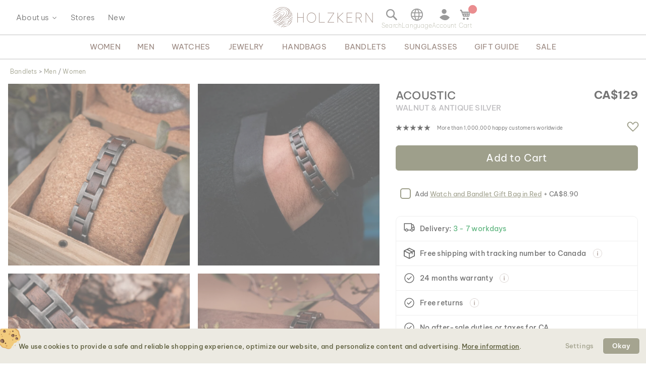

--- FILE ---
content_type: text/html; charset=UTF-8
request_url: https://www.holzkern.com/en-ca/acoustic-walnut-antiquesilver.html
body_size: 40946
content:
<!DOCTYPE html>
<html lang="en" class="no-js">
    <head prefix="og: http://ogp.me/ns# fb: http://ogp.me/ns/fb# product: http://ogp.me/ns/product#">
        <script type="d19a62036e62024e40541f31-text/javascript">
    var LOCALE = 'en\u002DUS';
    var BASE_URL = 'https\u003A\u002F\u002Fwww.holzkern.com\u002Fen\u002Dca\u002F';
    var require = {
        'baseUrl': 'https\u003A\u002F\u002Fwww.holzkern.com\u002Fstatic\u002Fversion1768840584\u002Ffrontend\u002FFerihumer\u002FHolzkern\u002Fen_US'
    };</script>        <meta charset="utf-8">
<meta name="title" content="Acoustic (Walnut/Antique Silver) | Holzkern">
<meta name="description" content="With our model made from walnut wood and stainless steel in antique silver, enjoy wearing a piece of tranquility on your wrist during the bustle of everyday life.">
<meta name="robots" content="INDEX, FOLLOW">
<meta name="viewport" content="width=device-width, initial-scale=1">
<meta name="theme-color" content="#FFFFFF">
<meta name="format-detection" content="telephone=no">
<title>Acoustic (Walnut/Antique Silver) | Holzkern</title><link rel='preload'
                 media='(min-width: 0px)' 
                href='https://www.holzkern.com/media/holzkern/cachev2/768/catalog/product/q/_/q_20221121_acoustic_walnuss_antiksilber_sk_9.avif'
                fetchpriority='high' as='image'><link rel='preload'
                 media='(min-width: 0px)' 
                href='https://www.holzkern.com/media/holzkern/cachev2/768/catalog/product/q/_/q_20221121_acoustic_walnuss_antiksilber_sk_12.avif'
                fetchpriority='high' as='image'><link rel='preload'
                 media='(min-width: 0px)' 
                href='https://www.holzkern.com/media/holzkern/cachev2/768/catalog/product/q/_/q_20221121_acoustic_walnuss_antiksilber_sk_11.avif'
                fetchpriority='high' as='image'><link rel='preload'
                 media='(min-width: 0px)' 
                href='https://www.holzkern.com/media/holzkern/cachev2/768/catalog/product/2/1/210324_harmonie_walnuss_antiksilber_rf_3.avif'
                fetchpriority='high' as='image'><link rel='preload'
                
                href='https://www.holzkern.com/static/version1768840584/frontend/Ferihumer/Holzkern/en_US/fonts/Be_Vietnam_Pro/BeVietnamPro-Thin.woff2'
                fetchpriority='high' crossorigin="anonymous" as='font'><link rel='preload'
                
                href='https://www.holzkern.com/static/version1768840584/frontend/Ferihumer/Holzkern/en_US/fonts/Be_Vietnam_Pro/BeVietnamPro-Medium.woff2'
                fetchpriority='high' crossorigin="anonymous" as='font'><link rel='preload'
                
                href='https://www.holzkern.com/static/version1768840584/frontend/Ferihumer/Holzkern/en_US/fonts/Be_Vietnam_Pro/BeVietnamPro-Bold.woff2'
                fetchpriority='high' crossorigin="anonymous" as='font'><link rel='preload'
                
                href='https://www.holzkern.com/static/version1768840584/frontend/Ferihumer/Holzkern/en_US/fonts/Be_Vietnam_Pro/BeVietnamPro-Light.woff2'
                fetchpriority='high' crossorigin="anonymous" as='font'><link rel='preload'
                
                href='https://www.holzkern.com/static/version1768840584/frontend/Ferihumer/Holzkern/en_US/fonts/Be_Vietnam_Pro/BeVietnamPro-Regular.woff2'
                fetchpriority='high' crossorigin="anonymous" as='font'><link rel='preload'
                
                href='https://www.holzkern.com/static/version1768840584/frontend/Ferihumer/Holzkern/en_US/fonts/Blank-Theme-Icons/Blank-Theme-Icons.woff2'
                fetchpriority='high' crossorigin="anonymous" as='font'>
<meta name="p:domain_verify" content="c3c0e9fab0d97c0ec32a5f0d5542326d">
<meta name="google" content="notranslate">
<meta name="google-site-verification" content="ecUeIeFeITAG-ag5ZB0PQ25UlioLU2sNdtDLyP1kivE">
<link rel="stylesheet" type="text/css" media="all" href="https://www.holzkern.com/static/version1768840584/frontend/Ferihumer/Holzkern/en_US/css/styles-m.min.css">
<link rel="stylesheet" type="text/css" media="all" href="https://www.holzkern.com/static/version1768840584/frontend/Ferihumer/Holzkern/en_US/jquery/uppy/dist/uppy-custom.min.css">
<link rel="stylesheet" type="text/css" media="all" href="https://www.holzkern.com/static/version1768840584/frontend/Ferihumer/Holzkern/en_US/StripeIntegration_Payments/css/wallets.min.css">
<link rel="stylesheet" type="text/css" media="screen and (min-width: 768px)" href="https://www.holzkern.com/static/version1768840584/frontend/Ferihumer/Holzkern/en_US/css/styles-l.min.css">
<link rel="stylesheet" type="text/css" media="print" href="https://www.holzkern.com/static/version1768840584/frontend/Ferihumer/Holzkern/en_US/css/print.min.css">
<script src="https://www.holzkern.com/static/version1768840584/_cache/merged/4ef50b02788a8447620f199618b79441.min.js" type="d19a62036e62024e40541f31-text/javascript"></script>
<script defer src="https://www.holzkern.com/static/version1768840584/_cache/merged/4f1a4f2f1e6c9456c1e052db90f4e0a2.min.js" type="d19a62036e62024e40541f31-text/javascript"></script>
<link rel="canonical" href="https://www.holzkern.com/en-ca/acoustic-walnut-antiquesilver.html">
<link rel="icon" type="image/x-icon" href="https://www.holzkern.com/media/favicon/default/Holzkern_Favicon-bg-23.png">
<link rel="shortcut icon" type="image/x-icon" href="https://www.holzkern.com/media/favicon/default/Holzkern_Favicon-bg-23.png">
            <script type="text/x-magento-init">
        {
            "*": {
                "Magento_PageCache/js/form-key-provider": {
                    "isPaginationCacheEnabled":
                        0                }
            }
        }
    </script>

    <link rel="preload" href="https://www.holzkern.com/static/version1768840584/frontend/Ferihumer/Holzkern/en_US/magepack/bundle-common.min.js" as="script">

    <link rel="preload" href="https://www.holzkern.com/static/version1768840584/frontend/Ferihumer/Holzkern/en_US/magepack/bundle-product.min.js" as="script">


<meta property="og:type" content="product">
<meta property="og:title" content="Acoustic (Walnut/Antique Silver)">
<meta property="og:image" content="https://www.holzkern.com/media/catalog/product/cache/ea3676d129ee95e95704173109a3f098/q/_/q_20221121_acoustic_walnuss_antiksilber_sk_9.jpg">
<meta property="og:description" content="">
<meta property="og:url" content="https://www.holzkern.com/en-ca/acoustic-walnut-antiquesilver.html">
    <meta property="product:price:amount" content="129">
    <meta property="product:price:currency" content="CAD">


    <style>
        #confirmBox,
    .am-related-title > .am-title {
        background-color: #FFFFFF;
    }
    
        #confirmBox a,
    #confirmBox a:hover,
    #confirmBox a:active,
    #confirmBox .amrelated-confirm-header {
        color: #583A2D;
    }
    
        .amcart-confirm-buttons .button {
        color: #FFFFFF;
    }
    
        .amcart-confirm-buttons .am-btn-left {
        background-color: #BBBBBB;
    }
    
        .amcart-confirm-buttons .am-btn-right {
        background-color: #583A2D;
    }
    
        .amcart-confirm-buttons,
    .amcart-confirm-buttons .checkout,
    .amcart-confirm-buttons .checkout:hover,
    .amcart-confirm-buttons .checkout:active,
    .amcart-message-box,
    .am-related-box,
    #am-a-count,
    #am-a-count:visited,
    .am-related-title > .am-title {
        color: #333333;
    }
    </style><style>
        .amgdprjs-bar-template {
            z-index: 999;
                    bottom: 0;
                }
    </style><style>
.search-terms-static ul {
  list-style-type: none;
  padding: 0;
}

.search-terms-static a {
  color: #181818;
}
</style><style>
.stars {
display: table-cell; 
vertical-align: middle;
white-space: nowrap;
font-size: 16px;
}
.stars-text {
padding-left: 16px; 
color: initial; 
display: table-cell; 
vertical-align: middle; 
padding-top: 2px; 
font-size: x-small;
}
.stars::before {
font-family: 'icons-blank-theme';
content: '\e605\e605\e605\e605\e605';
font-size: 130%;
line-height: 1em;
vertical-align: text-bottom;
letter-spacing: -7px;
margin-left: -4px;
color: #181818;
}
</style><style>
#package-contents .owl-nav > button {
    background: none;
}
#package-contents .owl-nav > button:before {
    border-color: #333;
}
</style><link rel="stylesheet" href="https://static.holzkern.com/base/reviews/review-style-css.css"><link href="https://static.holzkern.com/base/brand-info-grid/brand-info-grid.css" rel="stylesheet"><link rel="stylesheet" href="https://static.holzkern.com/base/footer-content/footer-content.css"></head>
    <body data-container="body" data-mage-init='{"loaderAjax": {}, "loader": { "icon": "https://www.holzkern.com/static/version1768840584/frontend/Ferihumer/Holzkern/en_US/images/loader-2.gif"}}' class="store-en-ca catalog-product-view product-acoustic-walnut-antiquesilver attribute-set-bandlets suited-for-unisex page-layout-1column" id="html-body" itemtype="http://schema.org/Product" itemscope="itemscope">
            
<noscript><iframe src="https://www.googletagmanager.com/ns.html?id=GTM-N3DLNS3" height="0" width="0" style="display:none;visibility:hidden"></iframe></noscript>
    <div class="gtm-datalayer-container" data-mage-init='{"gtm_data_layer" : {"datalayer": [{"google_tag_params":{"ecomm_pagetype":"product","ecomm_prodid":"9120078334201","ecomm_totalvalue":"129.00","ecomm_category":"Shop\/Bandlets\/Men\/The Acoustic Collection"},"ecommerce":{"detail":{"products":[{"name":"Acoustic (Walnut\/Antique Silver)","id":"9120078334201","product_type":"simple","parent_id":null,"price":"129.00","category":"Shop\/Bandlets\/Men\/The Acoustic Collection","url":"https:\/\/www.holzkern.com\/en-ca\/acoustic-walnut-antiquesilver.html","thumbnail":"https:\/\/www.holzkern.com\/media\/catalog\/product\/cache\/c7f7833558a428522327dbdb04d81943\/q\/_\/q_20221121_acoustic_walnuss_antiksilber_sk_9.jpg","attribute_set":"Bandlets","gender":"Women|Men","jewelry_type":"","jewelry_color":"","movement":"","diameter":"","dial_material":"","is_limited_edition":0,"is_in_stock":1}]},"impressions":[{"name":"Acoustic (Zebrawood\/Black)","id":"9120078334218","price":"129.00","category":"Shop\/Bandlets\/Men\/The Acoustic Collection","list":"Related Products From Acoustic (Walnut\/Antique Silver)","position":1},{"name":"Acoustic (Walnut\/Gray)","id":"9120078330913","price":"129.00","category":"Shop\/Bandlets\/Men\/The Acoustic Collection","list":"Related Products From Acoustic (Walnut\/Antique Silver)","position":2},{"name":"Acoustic (Padauk\/Black)","id":"9120078330906","price":"129.00","category":"Shop\/Bandlets\/Men\/The Acoustic Collection","list":"Related Products From Acoustic (Walnut\/Antique Silver)","position":3},{"name":"Acoustic (Marblewood\/Blue)","id":"9120078334188","price":"129.00","category":"Shop\/Bandlets\/Men\/The Acoustic Collection","list":"Related Products From Acoustic (Walnut\/Antique Silver)","position":4},{"name":"Acoustic (Amaranth\/Silver)","id":"9120078330883","price":"129.00","category":"Shop\/Bandlets\/Men\/The Acoustic Collection","list":"Related Products From Acoustic (Walnut\/Antique Silver)","position":5}],"currencyCode":"CAD"},"event":"impression","eventCategory":"Ecommerce","eventAction":"Impression","eventLabel":"product Acoustic (Walnut\/Antique Silver)"}], "wpcookies": ["wp_customerId","wp_customerGroup"]}}'>
    </div>

<script id="gtmScript" type="d19a62036e62024e40541f31-text/javascript">
(function(w,d,s,l,i){w[l]=w[l]||[];w[l].push({'gtm.start':
new Date().getTime(),event:'gtm.js'});var f=d.getElementsByTagName(s)[0],
j=d.createElement(s),dl=l!='dataLayer'?'&l='+l:'';j.async=true;j.src=
'https://www.googletagmanager.com/gtm.js?id='+i+dl;var n=d.querySelector('[nonce]');
n&&j.setAttribute('nonce',n.nonce||n.getAttribute('nonce'));f.parentNode.insertBefore(j,f);
})(window,document,'script','dataLayer','GTM-N3DLNS3');
</script>
<script type="application/ld+json">
    {
    "@context": "http://schema.org",
    "@type": "Organization",
    "url": "https://www.holzkern.com/en-ca/",
"logo": "https://www.holzkern.com/static/version1768840584/frontend/Ferihumer/Holzkern/en_US/images/logo.svg",
"address": {
    "@type": "PostalAddress",
    "streetAddress": "Autokaderstrasse 33 / 11.3",
    "addressLocality": "Wien",
    "addressRegion": "AT",
    "postalCode": "1210"
},
    "sameAs" : ["https://www.facebook.com/holzkern/","https://www.instagram.com/holzkernwatches/","https://www.youtube.com/channel/UCDPF9ecGtN8CSZmyYdT0BNw"],
    "name": "Holzkern",
"telephone": "+43 677 621 622 44"
}
</script>
<script type="d19a62036e62024e40541f31-text/javascript">require([
        'jquery',
        'Magento_Customer/js/customer-data',
        'mage/cookies',
    ],
    function($, customerData) {
        if ($.mage.cookies.get('amcookie_allowed') == null) {
            customerData.getInitCustomerData().then(function() {
                customerData.reload(['customer'], true);
            });
        }
    },
);</script>
<script type="text/x-magento-init">
    {
        "*": {
            "Magento_PageBuilder/js/widget-initializer": {
                "config": {"[data-content-type=\"slider\"][data-appearance=\"default\"]":{"Magento_PageBuilder\/js\/content-type\/slider\/appearance\/default\/widget":false},"[data-content-type=\"map\"]":{"Magento_PageBuilder\/js\/content-type\/map\/appearance\/default\/widget":false},"[data-content-type=\"row\"]":{"Magento_PageBuilder\/js\/content-type\/row\/appearance\/default\/widget":false},"[data-content-type=\"tabs\"]":{"Magento_PageBuilder\/js\/content-type\/tabs\/appearance\/default\/widget":false},"[data-content-type=\"slide\"]":{"Magento_PageBuilder\/js\/content-type\/slide\/appearance\/default\/widget":{"buttonSelector":".pagebuilder-slide-button","showOverlay":"hover","dataRole":"slide"}},"[data-content-type=\"banner\"]":{"Magento_PageBuilder\/js\/content-type\/banner\/appearance\/default\/widget":{"buttonSelector":".pagebuilder-banner-button","showOverlay":"hover","dataRole":"banner"}},"[data-content-type=\"buttons\"]":{"Magento_PageBuilder\/js\/content-type\/buttons\/appearance\/inline\/widget":false},"[data-content-type=\"products\"][data-appearance=\"carousel\"]":{"Magento_PageBuilder\/js\/content-type\/products\/appearance\/carousel\/widget":false}},
                "breakpoints": {"desktop":{"label":"Desktop","stage":true,"default":true,"class":"desktop-switcher","icon":"Magento_PageBuilder::css\/images\/switcher\/switcher-desktop.svg","conditions":{"min-width":"1024px"},"options":{"products":{"default":{"slidesToShow":"5"}}}},"tablet":{"conditions":{"max-width":"1024px","min-width":"768px"},"options":{"products":{"default":{"slidesToShow":"4"},"continuous":{"slidesToShow":"3"}}}},"mobile":{"label":"Mobile","stage":true,"class":"mobile-switcher","icon":"Magento_PageBuilder::css\/images\/switcher\/switcher-mobile.svg","media":"only screen and (max-width: 768px)","conditions":{"max-width":"768px","min-width":"640px"},"options":{"products":{"default":{"slidesToShow":"3"}}}},"mobile-small":{"conditions":{"max-width":"640px"},"options":{"products":{"default":{"slidesToShow":"2"},"continuous":{"slidesToShow":"1"}}}}}            }
        }
    }
</script>

<div class="cookie-status-message" id="cookie-status">
    The store will not work correctly when cookies are disabled.</div>
<script type="d19a62036e62024e40541f31-text/javascript">document.querySelector("#cookie-status").style.display = "none";</script>
<script type="text/x-magento-init">
    {
        "*": {
            "cookieStatus": {}
        }
    }
</script>

<script type="text/x-magento-init">
    {
        "*": {
            "mage/cookies": {
                "expires": null,
                "path": "\u002F",
                "domain": ".holzkern.com",
                "secure": true,
                "lifetime": "1209600"
            }
        }
    }
</script>
    <noscript>
        <div class="message global noscript">
            <div class="content">
                <p>
                    <strong>JavaScript seems to be disabled in your browser.</strong>
                    <span>
                        For the best experience on our site, be sure to turn on Javascript in your browser.                    </span>
                </p>
            </div>
        </div>
    </noscript>

<script type="d19a62036e62024e40541f31-text/javascript">
    window.cookiesConfig = window.cookiesConfig || {};
    window.cookiesConfig.secure = true;
</script><script type="d19a62036e62024e40541f31-text/javascript">    require.config({
        map: {
            '*': {
                wysiwygAdapter: 'mage/adminhtml/wysiwyg/tiny_mce/tinymceAdapter'
            }
        }
    });</script><script type="d19a62036e62024e40541f31-text/javascript">    require.config({
        paths: {
            googleMaps: 'https\u003A\u002F\u002Fmaps.googleapis.com\u002Fmaps\u002Fapi\u002Fjs\u003Fv\u003D3.53\u0026key\u003D'
        },
        config: {
            'Magento_PageBuilder/js/utils/map': {
                style: '',
            },
            'Magento_PageBuilder/js/content-type/map/preview': {
                apiKey: '',
                apiKeyErrorMessage: 'You\u0020must\u0020provide\u0020a\u0020valid\u0020\u003Ca\u0020href\u003D\u0027https\u003A\u002F\u002Fwww.holzkern.com\u002Fen\u002Dca\u002Fadminhtml\u002Fsystem_config\u002Fedit\u002Fsection\u002Fcms\u002F\u0023cms_pagebuilder\u0027\u0020target\u003D\u0027_blank\u0027\u003EGoogle\u0020Maps\u0020API\u0020key\u003C\u002Fa\u003E\u0020to\u0020use\u0020a\u0020map.'
            },
            'Magento_PageBuilder/js/form/element/map': {
                apiKey: '',
                apiKeyErrorMessage: 'You\u0020must\u0020provide\u0020a\u0020valid\u0020\u003Ca\u0020href\u003D\u0027https\u003A\u002F\u002Fwww.holzkern.com\u002Fen\u002Dca\u002Fadminhtml\u002Fsystem_config\u002Fedit\u002Fsection\u002Fcms\u002F\u0023cms_pagebuilder\u0027\u0020target\u003D\u0027_blank\u0027\u003EGoogle\u0020Maps\u0020API\u0020key\u003C\u002Fa\u003E\u0020to\u0020use\u0020a\u0020map.'
            },
        }
    });</script><script type="d19a62036e62024e40541f31-text/javascript">
    require.config({
        shim: {
            'Magento_PageBuilder/js/utils/map': {
                deps: ['googleMaps']
            }
        }
    });</script>
<script type="d19a62036e62024e40541f31-text/javascript">window.isGdprCookieEnabled = true;

require(['Amasty_GdprFrontendUi/js/modal-show'], function (modalConfigInit) {
    modalConfigInit({"isDeclineEnabled":0,"barLocation":0,"policyText":"<h2 class=\"cookie-mobile-title\">Cookie Settings<\/h2>\r\n<p>We use cookies to provide a safe and reliable shopping experience, optimize our website, and personalize content and advertising. <a style=\"text-decoration:underline\" target=\"_blank\" href=\"https:\/\/www.holzkern.com\/en-ca\/privacy-policy-cookie-restriction-mode\/\">More information<\/a>.<\/p>\r\n","firstShowProcess":"0","cssConfig":{"backgroundColor":"#ECEAE2","policyTextColor":"#5E5F3E","textColor":null,"titleColor":null,"linksColor":"#5E5F3E","acceptBtnColor":"#5E5F3E","acceptBtnColorHover":"#FFFFFF","acceptBtnTextColor":"#FFFFFF","acceptBtnTextColorHover":"#5E5F3E","acceptBtnOrder":null,"allowBtnTextColor":"#5E5F3E","allowBtnTextColorHover":"#5E5F3E","allowBtnColor":"#ECEAE2","allowBtnColorHover":"#ECEAE2","allowBtnOrder":null,"declineBtnTextColorHover":null,"declineBtnColorHover":null,"declineBtnTextColor":null,"declineBtnColor":null,"declineBtnOrder":null},"isPopup":true,"isModal":false,"className":"amgdprjs-bar-template","buttons":[{"label":"Settings","dataJs":"settings","class":"-settings"},{"label":"Okay","dataJs":"accept","class":"-allow -save","action":"allowCookies"}],"template":"\n<div class=\"modal-popup _show amgdprcookie-bar-container <% if (data.isPopup) { %>-popup<% } %>\"\n     data-amcookie-js=\"bar\"\n     role=\"alertdialog\" tabindex=\"-1\">\n    <div class=\"amgdprcookie-bar-block\">\n        <div class=\"amgdprcookie-policy\"><%= data.policyText %><\/div>\n        <div class=\"amgdprcookie-buttons-block\">\n            <% _.each(data.buttons, function(button) { %>\n            <button class=\"amgdprcookie-button <%= button.class %>\" data-amgdprcookie-js=\"<%= button.dataJs %>\"\n                    disabled><%= button.label %>\n            <\/button>\n            <% }); %>\n        <\/div>\n    <\/div>\n<\/div>\n\n<style>\n    .amgdprcookie-bar-container {\n        background-color: <%= css.backgroundColor %>\n    }\n\n    .amgdprcookie-bar-container .amgdprcookie-policy {\n        color: <%= css.policyTextColor%>;\n    }\n\n    .amgdprcookie-bar-container .amgdprcookie-text {\n        color: <%= css.textColor %>;\n    }\n\n    .amgdprcookie-bar-container .amgdprcookie-header {\n        color: <%= css.titleColor %>;\n    }\n\n    .amgdprcookie-bar-container .amgdprcookie-link,\n    .amgdprcookie-bar-container .amgdprcookie-policy a {\n        color: <%= css.linksColor %>;\n    }\n\n    .amgdprcookie-bar-container .amgdprcookie-button.-save {\n        background-color: <%= css.acceptBtnColor %>;\n        border-color: <%= css.acceptBtnColor %>;\n        color: <%= css.acceptBtnTextColor %>;\n    }\n\n    .amgdprcookie-bar-container .amgdprcookie-button.-save:hover {\n        background-color: <%= css.acceptBtnColorHover %>;\n        border-color: <%= css.acceptBtnColorHover %>;\n        color: <%= css.acceptBtnTextColorHover %>;\n    }\n\n    .amgdprcookie-bar-container .amgdprcookie-button.-settings {\n        background-color: <%= css.allowBtnColor %>;\n        border-color: <%= css.allowBtnColor %>;\n        color: <%= css.allowBtnTextColor %>;\n    }\n\n    .amgdprcookie-bar-container .amgdprcookie-button.-settings:hover {\n        background-color: <%= css.allowBtnColorHover %>;\n        border-color: <%= css.allowBtnColorHover %>;\n        color: <%= css.allowBtnTextColorHover %>;\n    }\n\n    .amgdprcookie-bar-container .amgdprcookie-button.-decline {\n        order: <%= css.declineBtnOrder %>;\n        background-color: <%= css.declineBtnColor %>;\n        border-color: <%= css.declineBtnColor %>;\n        color: <%= css.declineBtnTextColor %>;\n    }\n\n    .amgdprcookie-bar-container .amgdprcookie-button.-decline:hover {\n        background-color: <%= css.declineBtnColorHover %>;\n        border-color: <%= css.declineBtnColorHover %>;\n        color: <%= css.declineBtnTextColorHover %>;\n    }\n<\/style>\n"});
});</script>    <script type="text/x-magento-init">
        {
            "*": {
                "Magento_Ui/js/core/app": {"components":{"gdpr-cookie-modal":{"cookieText":"We use cookies to help improve our services, make personal offers, and enhance your experience. If you do not accept optional cookies below, your experience may be affected. If you want to know more, please read the <a href=\"privacy-policy-cookie-restriction-mode\" title=\"Cookie Policy\" target=\"_blank\">Cookie Policy<\/a> -> We use cookies to improve our services, make personal offers, and enhance your experience. If you do not accept optional cookies below, your experience may be affected. If you want to know more, please, read the <a href=\"privacy-policy-cookie-restriction-mode\" title=\"Cookie Policy\" target=\"_blank\">Cookie Policy<\/a>","firstShowProcess":"0","acceptBtnText":"Okay","declineBtnText":null,"settingsBtnText":null,"isDeclineEnabled":0,"component":"Amasty_GdprFrontendUi\/js\/cookies","popupText":"<p>When you visit any website or use an app, it may store or retrieve information on your browser, mostly in the form of cookies. This information might be about you, your preferences or your device, and is mostly used to make the site work as you expect it to. The information does not usually directly identify you, but it can give you a more personalized web experience. Because we respect your right to privacy, you can choose not to allow some types of cookies. However, blocking some types of cookies may impact your experience of the site and the services we are able to offer.<\/p>","children":{"gdpr-cookie-settings-modal":{"component":"Amasty_GdprFrontendUi\/js\/modal\/cookie-settings"},"gdpr-cookie-information-modal":{"component":"Amasty_GdprFrontendUi\/js\/modal\/cookie-information"}}}}}            }
        }
    </script>
    <!-- ko scope: 'gdpr-cookie-modal' -->
        <!--ko template: getTemplate()--><!-- /ko -->
    <!-- /ko -->
    

<div class="page-wrapper"><header class="page-header"><div class="panel wrapper"><a class="action skip contentarea" href="#contentarea">
    <span>
        Skip to Content    </span>
</a>
<script type="text/x-magento-init">
    {
        "*": {
            "Ferihumer_Theme/js/accessibility": {}
        }
    }
</script>
</div><div class="header content"><div class="menu-sidebar-wrapper left-side"><div class="about-menu-container">
<div class="menu-dropdown menu-tooltip about-dropdown" tabindex="0">
    <span>About us</span>
    <div class="dropdown-content-wrapper">
        <div><a href="https://www.holzkern.com/en-ca/our-roots/">Our roots</a></div>
        <div><a href="https://www.holzkern.com/en-ca/blog/post/our-materials/">Our materials</a></div>
        <div class="hide-da hide-en hide-en-gb hide-en-ca hide-en-world hide-fr hide-fr-ca hide-es hide-it  hide-nl hide-pl hide-se"><a href="https://www.holzkern.com/en-ca/blog/post/unsere-uhrentypen/">Die verschiedenen Uhrentypen</a></div>
        <div><a href="https://www.holzkern.com/en-ca/faq/">FAQs</a></div>
        <div><a href="https://www.holzkern.com/en-ca/reviews-about-holzkern/">Reviews</a></div>
        <div><a href="https://www.holzkern.com/en-ca/customer/account/">Premium Club</a></div>
    </div>
</div>
<div><a href="https://www.holzkern.com/en-ca/local-stores/">Stores</a></div>
<div><a href="https://www.holzkern.com/en-ca/new.html">New</a></div>
</div>
<span aria-label="Open Menu" class="burger menu-toggle mobile-menu-burger" data-mage-init='{"simulate-label":{}}' data-for="menu-toggle-input-checkbox" data-subheader="Menu" tabindex="0" aria-expanded="false" role="button"></span>

<span aria-label="Open search bar" data-mage-init='{"simulate-label":{}}' class="search-icon menu-toggle" data-for="search-toggle-input-checkbox" role="button" data-subheader="Search" tabindex="0" aria-expanded="false"></span>
</div>

    <a class="logo" href="https://www.holzkern.com/en-ca/" title="Holzkern">
        <span class="hidden-text">Holzkern - a brand of Time for Nature GmbH</span>
        <img src="https://www.holzkern.com/media/logo/default/holzkern_logo_2023_400x80.png" alt="Holzkern" width="200" height="40">
    </a>
<div class="menu-sidebar-wrapper right-side">
<label class="search-icon menu-toggle" for="search-toggle-input-checkbox" tabindex="0" data-subheader="Search">
    <span class="visually-hidden">Open search bar</span>
</label>
<input type="checkbox" id="search-toggle-input-checkbox" name="search-toggle-input-checkbox" class="menu-toggle-input search-toggle-input">
<form class="form minisearch menu-sidebar-inner-wrapper" id="search_mini_form" action="https://www.holzkern.com/en-ca/catalogsearch/result/" method="get">
    <div class="menu-sidebar-navigation-bar">
        <div class="menu-sidebar-navigation-bar-text center bold julius">
            <span>
                Search our website for products and content            </span>
        </div>
        <span class="menu-toggle close-minisearch" tabindex="0" data-mage-init='{"simulate-label":{}}' data-for="search-toggle-input-checkbox"></span>
    </div>
    <div class="menu-sidebar-search-area">
        <div class="field search">
            <label for="search" class="visually-hidden">Search</label>
            <input id="search" data-mage-init='{"quickSearch":{
                        "formSelector":"#search_mini_form",
                        "url":"https://www.holzkern.com/en-ca/search/ajax/suggest/",
                        "destinationSelector":"#search_autocomplete"}
                   }' type="text" name="q" value="" placeholder="Search entire store here..." class="input-text" maxlength="128" role="combobox" aria-haspopup="false" aria-expanded="false" aria-autocomplete="both" autocomplete="off">
            <button type="submit" title="Search" class="action search">
            </button>
        </div>
        <div class="search-mini-result-title">
            Here are your most relevant results        </div>
    </div>
    <div class="menu-sidebar-scroll-wrapper search-mini-scroll-wrapper">
        <div id="search_autocomplete" class="search-autocomplete"></div>
        


<div class="gmb small-pad-sides search-terms-static">
  <ul>
    <li><a href="https://www.holzkern.com/en-ca/shop/jewelry/rings.html">Rings</a></li>
    <li><a href="https://www.holzkern.com/en-ca/shop/watches/men/automatic.html">Automatic</a></li>
    <li><a href="https://www.holzkern.com/en-ca/shop/jewelry/earrings.html">Earrings</a></li>
    <li><a href="https://www.holzkern.com/en-ca/shop/watches/men/solaruhren.html">Solar</a></li>
  </ul>
</div>    </div>
</form>

<script type="text/x-magento-init">
    {
        "#search" :
        {
            "quickSearch" :
            {
                "formSelector":"#search_mini_form",
                "url":"https://www.holzkern.com/en-ca/search/ajax/suggest/",
                "destinationSelector":"#search_autocomplete",
    "templates": {"term":{"title":"Search terms","template":"Smile_ElasticsuiteCore\/autocomplete\/term"},"product":{"title":"Product","template":"Ferihumer_ElasticsuiteCatalog\/autocomplete\/product"},"category":{"title":"Category","template":"Ferihumer_ElasticsuiteCatalog\/autocomplete\/category"},"product_attribute":{"title":"Attributes","template":"Smile_ElasticsuiteCatalog\/autocomplete\/product-attribute","titleRenderer":"Smile_ElasticsuiteCatalog\/js\/autocomplete\/product-attribute"},"blog_post":{"title":"Pagy","template":"Ferihumer_ElasticsuiteBlog\/autocomplete\/post"},"cms_page":{"title":"Cms page","template":"Ferihumer_ElasticsuiteCms\/autocomplete\/cms"}},    "priceFormat" : {"pattern":"CA$%s","precision":2,"requiredPrecision":2,"decimalSymbol":".","groupSymbol":",","groupLength":3,"integerRequired":false},            "minSearchLength" : "2",
            "searchResultWrapper" :"#search_autocomplete",
            "cmsAndCategorySearchResultImage" : "https://www.holzkern.com/static/version1768840584/frontend/Ferihumer/Holzkern/en_US/images/search-result-content.png",
            "sidebarWrapper" :".menu-sidebar-wrapper"
        }
    }
}
</script>
<span class="language-selection menu-toggle menu-dropdown menu-tooltip" data-subheader="Language" tabindex="0">
    <span class="dropdown-content-wrapper">
                <a class="menu-item-clickable-content" href="#" data-post='{"action":"https:\/\/www.holzkern.com\/en-ca\/stores\/store\/redirect\/","data":{"___store":"da","___from_store":"en-ca","uenc":"aHR0cHM6Ly93d3cuaG9semtlcm4uY29tL2RhL2Fjb3VzdGljLXdhbG51dC1hbnRpcXVlc2lsdmVyLmh0bWw~"}}'>
                <img loading="lazy" fetchpriority="low" alt="Dansk" class="flag-icon" src="https://www.holzkern.com/static/version1768840584/frontend/Ferihumer/Holzkern/en_US/images/flags/flag_da.png">
                <span>
                    Dansk                                        <span class="currency-symbol">kr.</span>
                </span>
            </a>
                        <a class="menu-item-clickable-content" href="#" data-post='{"action":"https:\/\/www.holzkern.com\/en-ca\/stores\/store\/redirect\/","data":{"___store":"de","___from_store":"en-ca","uenc":"aHR0cHM6Ly93d3cuaG9semtlcm4uY29tL2RlL2Fjb3VzdGljLXdhbG51dC1hbnRpcXVlc2lsdmVyLmh0bWw~"}}'>
                <img loading="lazy" fetchpriority="low" alt="Deutsch" class="flag-icon" src="https://www.holzkern.com/static/version1768840584/frontend/Ferihumer/Holzkern/en_US/images/flags/flag_de.png">
                <span>
                    Deutsch                                        <span class="currency-symbol">&euro;</span>
                </span>
            </a>
                        <a class="menu-item-clickable-content" href="#" data-post='{"action":"https:\/\/www.holzkern.com\/en-ca\/stores\/store\/redirect\/","data":{"___store":"de-ch","___from_store":"en-ca","uenc":"aHR0cHM6Ly93d3cuaG9semtlcm4uY29tL2RlLWNoL2Fjb3VzdGljLXdhbG51dC1hbnRpcXVlc2lsdmVyLmh0bWw~"}}'>
                <img loading="lazy" fetchpriority="low" alt="Deutsch" class="flag-icon" src="https://www.holzkern.com/static/version1768840584/frontend/Ferihumer/Holzkern/en_US/images/flags/flag_de-ch.png">
                <span>
                    Deutsch                                        <span class="currency-symbol">CHF</span>
                </span>
            </a>
                        <a class="menu-item-clickable-content" href="#" data-post='{"action":"https:\/\/www.holzkern.com\/en-ca\/stores\/store\/redirect\/","data":{"___store":"en","___from_store":"en-ca","uenc":"aHR0cHM6Ly93d3cuaG9semtlcm4uY29tL2VuL2Fjb3VzdGljLXdhbG51dC1hbnRpcXVlc2lsdmVyLmh0bWw~"}}'>
                <img loading="lazy" fetchpriority="low" alt="English" class="flag-icon" src="https://www.holzkern.com/static/version1768840584/frontend/Ferihumer/Holzkern/en_US/images/flags/flag_en.png">
                <span>
                    English                                        <span class="currency-symbol">&euro;</span>
                </span>
            </a>
                        <a class="menu-item-clickable-content" href="#" data-post='{"action":"https:\/\/www.holzkern.com\/en-ca\/stores\/store\/redirect\/","data":{"___store":"en_world","___from_store":"en-ca","uenc":"aHR0cHM6Ly93d3cud29ybGQuaG9semtlcm4uY29tL2VuX3dvcmxkL2Fjb3VzdGljLXdhbG51dC1hbnRpcXVlc2lsdmVyLmh0bWw~"}}'>
                <img loading="lazy" fetchpriority="low" alt="English" class="flag-icon" src="https://www.holzkern.com/static/version1768840584/frontend/Ferihumer/Holzkern/en_US/images/flags/flag_en_world.png">
                <span>
                    English                                        <span class="currency-symbol">US$</span>
                </span>
            </a>
                        <a class="menu-item-clickable-content" href="#" data-post='{"action":"https:\/\/www.holzkern.com\/en-ca\/stores\/store\/redirect\/","data":{"___store":"en-gb","___from_store":"en-ca","uenc":"aHR0cHM6Ly93d3cuaG9semtlcm4uY29tL2VuLWdiL2Fjb3VzdGljLXdhbG51dC1hbnRpcXVlc2lsdmVyLmh0bWw~"}}'>
                <img loading="lazy" fetchpriority="low" alt="English" class="flag-icon" src="https://www.holzkern.com/static/version1768840584/frontend/Ferihumer/Holzkern/en_US/images/flags/flag_en-gb.png">
                <span>
                    English                                        <span class="currency-symbol">&pound;</span>
                </span>
            </a>
                        <a class="menu-item-clickable-content" href="#" data-post='{"action":"https:\/\/www.holzkern.com\/en-ca\/stores\/store\/redirect\/","data":{"___store":"es","___from_store":"en-ca","uenc":"aHR0cHM6Ly93d3cuaG9semtlcm4uY29tL2VzL2Fjb3VzdGljLXdhbG51dC1hbnRpcXVlc2lsdmVyLmh0bWw~"}}'>
                <img loading="lazy" fetchpriority="low" alt="Espa&ntilde;ol" class="flag-icon" src="https://www.holzkern.com/static/version1768840584/frontend/Ferihumer/Holzkern/en_US/images/flags/flag_es.png">
                <span>
                    Espa&ntilde;ol                                        <span class="currency-symbol">&euro;</span>
                </span>
            </a>
                        <a class="menu-item-clickable-content" href="#" data-post='{"action":"https:\/\/www.holzkern.com\/en-ca\/stores\/store\/redirect\/","data":{"___store":"fr-ca","___from_store":"en-ca","uenc":"aHR0cHM6Ly93d3cuaG9semtlcm4uY29tL2ZyLWNhL2Fjb3VzdGljLXdhbG51dC1hbnRpcXVlc2lsdmVyLmh0bWw~"}}'>
                <img loading="lazy" fetchpriority="low" alt="Fran&ccedil;ais" class="flag-icon" src="https://www.holzkern.com/static/version1768840584/frontend/Ferihumer/Holzkern/en_US/images/flags/flag_fr-ca.png">
                <span>
                    Fran&ccedil;ais                                        <span class="currency-symbol">CA$</span>
                </span>
            </a>
                        <a class="menu-item-clickable-content" href="#" data-post='{"action":"https:\/\/www.holzkern.com\/en-ca\/stores\/store\/redirect\/","data":{"___store":"fr","___from_store":"en-ca","uenc":"aHR0cHM6Ly93d3cuaG9semtlcm4uY29tL2ZyL2Fjb3VzdGljLXdhbG51dC1hbnRpcXVlc2lsdmVyLmh0bWw~"}}'>
                <img loading="lazy" fetchpriority="low" alt="Fran&ccedil;ais" class="flag-icon" src="https://www.holzkern.com/static/version1768840584/frontend/Ferihumer/Holzkern/en_US/images/flags/flag_fr.png">
                <span>
                    Fran&ccedil;ais                                        <span class="currency-symbol">&euro;</span>
                </span>
            </a>
                        <a class="menu-item-clickable-content" href="#" data-post='{"action":"https:\/\/www.holzkern.com\/en-ca\/stores\/store\/redirect\/","data":{"___store":"it","___from_store":"en-ca","uenc":"aHR0cHM6Ly93d3cuaG9semtlcm4uY29tL2l0L2Fjb3VzdGljLXdhbG51dC1hbnRpcXVlc2lsdmVyLmh0bWw~"}}'>
                <img loading="lazy" fetchpriority="low" alt="Italiano" class="flag-icon" src="https://www.holzkern.com/static/version1768840584/frontend/Ferihumer/Holzkern/en_US/images/flags/flag_it.png">
                <span>
                    Italiano                                        <span class="currency-symbol">&euro;</span>
                </span>
            </a>
                        <a class="menu-item-clickable-content" href="#" data-post='{"action":"https:\/\/www.holzkern.com\/en-ca\/stores\/store\/redirect\/","data":{"___store":"nl","___from_store":"en-ca","uenc":"aHR0cHM6Ly93d3cuaG9semtlcm4uY29tL25sL2Fjb3VzdGljLXdhbG51dC1hbnRpcXVlc2lsdmVyLmh0bWw~"}}'>
                <img loading="lazy" fetchpriority="low" alt="Nederlands" class="flag-icon" src="https://www.holzkern.com/static/version1768840584/frontend/Ferihumer/Holzkern/en_US/images/flags/flag_nl.png">
                <span>
                    Nederlands                                        <span class="currency-symbol">&euro;</span>
                </span>
            </a>
                        <a class="menu-item-clickable-content" href="#" data-post='{"action":"https:\/\/www.holzkern.com\/en-ca\/stores\/store\/redirect\/","data":{"___store":"pl","___from_store":"en-ca","uenc":"aHR0cHM6Ly93d3cuaG9semtlcm4uY29tL3BsL2Fjb3VzdGljLXdhbG51dC1hbnRpcXVlc2lsdmVyLmh0bWw~"}}'>
                <img loading="lazy" fetchpriority="low" alt="Polski" class="flag-icon" src="https://www.holzkern.com/static/version1768840584/frontend/Ferihumer/Holzkern/en_US/images/flags/flag_pl.png">
                <span>
                    Polski                                        <span class="currency-symbol">z&#322;</span>
                </span>
            </a>
                        <a class="menu-item-clickable-content" href="#" data-post='{"action":"https:\/\/www.holzkern.com\/en-ca\/stores\/store\/redirect\/","data":{"___store":"se","___from_store":"en-ca","uenc":"aHR0cHM6Ly93d3cuaG9semtlcm4uY29tL3NlL2Fjb3VzdGljLXdhbG51dC1hbnRpcXVlc2lsdmVyLmh0bWw~"}}'>
                <img loading="lazy" fetchpriority="low" alt="Svenska" class="flag-icon" src="https://www.holzkern.com/static/version1768840584/frontend/Ferihumer/Holzkern/en_US/images/flags/flag_se.png">
                <span>
                    Svenska                                        <span class="currency-symbol">kr</span>
                </span>
            </a>
                </span>
</span>

<span class="account-icon menu-toggle" data-subheader="Account" tabindex="0">
    <span class="dropdown-content-wrapper">
        <a href="https://www.holzkern.com/en-ca/rewards/account/premium/" class="action primary login-button">Sign In</a>
        <small>Not a member yet? <a href="https://www.holzkern.com/en-ca/customer/account/create/">
            Create an Account</a></small>
        <small>Not familiar with our Club? <a href="https://www.holzkern.com/en-ca/customer/account/login/">
            Discover Now</a></small>
    </span>
    <script type="d19a62036e62024e40541f31-text/javascript">
        require(['jquery', 'Magento_Customer/js/customer-data'], function($, customerData) {
          const evaluateCustomerState = function() {
            const customer = customerData.get('customer')();
            let accountIcon = document.querySelector('.account-icon.menu-toggle');
            if (accountIcon) {
              accountIcon.className = !customer.firstname ?
                  'account-icon menu-toggle menu-dropdown menu-tooltip' :
                  'account-icon menu-toggle';
              if (customer.firstname) {
                $(accountIcon).on('click', function() {
                  window.location = 'https\u003A\u002F\u002Fwww.holzkern.com\u002Fen\u002Dca\u002Frewards\u002Faccount\u002Fpremium\u002F';
                });
              }
            }
          };
          customerData.get('customer').subscribe(evaluateCustomerState);
          evaluateCustomerState();
        });
    </script>
</span>
    <label class="burger menu-toggle" for="menu-toggle-input-checkbox" data-subheader="Menu">
        <span class="visually-hidden">Open main menu</span>
    </label>
    <input type="checkbox" id="menu-toggle-input-checkbox" name="menu-toggle-input-checkbox" class="menu-toggle-input navigation-toggle-menu">
    <nav class="navigation menu-sidebar-inner-wrapper" data-action="navigation">
        <div class="menu-sidebar-scroll-wrapper">
            <ul class="dl-menu">
                <li class="menu-sidebar-navigation-bar">
                    <div class="nav-bar-label center bold">All Categories</div>
                    <span aria-label="Close main menu" data-mage-init='{"simulate-label":{}}' class="menu-toggle" data-for="menu-toggle-input-checkbox" tabindex="0"></span>
                </li>
                
<li> <label class="menu-item-clickable-content has-submenu with-icon" for="nav-women-products"> <img src="[data-uri]" data-srcset="https://www.holzkern.com/media/wysiwyg/img/cms/menu23/mobile/categories/women.png" alt="Damen" title="Damen" class="lazyload full-width icon" width="100" height="100" style="width: 40px; height: 40px"> <span>Women</span> </label> <input type="checkbox" id="nav-women-products" name="nav-women-products">
<div class="dl-submenu" style="z-index: 11;">
<div class="menu-sidebar-navigation-bar"><span class="nav-bar-back" tabindex="0" data-mage-init='{"simulate-label":{}}' data-for="nav-women-products">Back</span>
<div class="nav-bar-label center bold">Women</div>
<span data-mage-init='{"simulate-label":{}}' class="menu-toggle" data-for="menu-toggle-input-checkbox" tabindex="0">
<span class="visually-hidden">Close Women's Menu</span>
</span>
</div>

<div class="sidebar-menu-tabs"> <input type="radio" id="women-watches-submenu-products" name="women-submenu" class="submenu-radio" checked> <label class="sidebar-menu-tab" for="women-watches-submenu-products" tabindex="0">Products</label>
<div class="sidebar-menu-tab-panel">
<ul>
<li><a class="menu-item-clickable-content with-icon" href="https://www.holzkern.com/en-ca/shop/watches/women.html"><img src="[data-uri]" data-srcset="https://www.holzkern.com/media/wysiwyg/img/cms/menu23/mobile/watches/women-watch.png" alt="Damen Uhren" title="Damen Uhren" class="lazyload full-width icon" width="100" height="100" style="width: 40px; height: 40px"> 
Watches</a></li>

<li><a class="menu-item-clickable-content with-icon" href="https://www.holzkern.com/en-ca/shop/jewelry/women.html"><img src="[data-uri]" data-srcset="https://www.holzkern.com/media/wysiwyg/img/cms/menu23/mobile/categories/jewellery.png" alt="Damen Schmuck" title="Damen Schmuck" class="lazyload full-width icon" width="100" height="100" style="width:40px;height:40px"> 
Jewelry</a></li>

<li><a class="menu-item-clickable-content with-icon" href="https://www.holzkern.com/en-ca/shop/jewelry/necklaces.html"><img src="[data-uri]" data-srcset="https://www.holzkern.com/media/wysiwyg/img/cms/menu23/mobile/jewellery/necklace.png" alt="Damen Halsketten" title="Damen Halsketten" class="lazyload full-width icon" width="100" height="100" style="width:40px;height:40px"> 
Necklaces</a></li>

<li><a class="menu-item-clickable-content with-icon" href="https://www.holzkern.com/en-ca/shop/jewelry/earrings.html"><img src="[data-uri]" data-srcset="https://www.holzkern.com/media/wysiwyg/img/cms/menu23/mobile/jewellery/earring.png" alt="Damen Ohrringe" title="Damen Ohrringe" class="lazyload full-width icon" width="100" height="100" style="width:40px;height:40px"> 
Earrings</a></li>

<li><a class="menu-item-clickable-content with-icon" href="https://www.holzkern.com/en-ca/shop/jewelry/bracelets.html"><img src="[data-uri]" data-srcset="https://www.holzkern.com/media/wysiwyg/img/cms/menu23/mobile/jewellery/bracelet.png" alt="Damen Armb&auml;nder" title="Damen Armb&auml;nder" class="lazyload full-width icon" width="100" height="100" style="width:40px;height:40px"> 
Bracelets</a></li>

<li><a class="menu-item-clickable-content with-icon" href="https://www.holzkern.com/en-ca/shop/jewelry/rings.html"><img src="[data-uri]" data-srcset="https://www.holzkern.com/media/wysiwyg/img/cms/menu23/mobile/jewellery/ring.png" alt="Damen Ringe" title="Damen Ringe" class="lazyload full-width icon" width="100" height="100" style="width:40px;height:40px"> 
Rings</a></li>

<li class="hide-en-world"><a class="menu-item-clickable-content with-icon" href="https://www.holzkern.com/en-ca/shop/jewelry/charms.html"><img src="[data-uri]" data-srcset="https://www.holzkern.com/media/wysiwyg/img/cms/menu23/mobile/jewellery/charms.png" alt="Damen Charms" title="Damen Charms" class="lazyload full-width icon" width="100" height="100" style="width:40px;height:40px"> 
Charms</a></li>

<li class="hide-en-world"><a class="menu-item-clickable-content with-icon" href="https://www.holzkern.com/en-ca/shop/handbags.html"><img src="[data-uri]" data-srcset="https://www.holzkern.com/media/wysiwyg/img/cms/menu23/mobile/categories/uniqase.png" alt="Damen Handtaschen" title="Damen Handtaschen" class="lazyload full-width icon" width="100" height="100" style="width:40px;height:40px"> 
Handbags</a></li>

<li><a class="menu-item-clickable-content with-icon" href="https://www.holzkern.com/en-ca/shop/bracelets/women.html"><img src="[data-uri]" data-srcset="https://www.holzkern.com/media/wysiwyg/img/cms/menu23/mobile/bandlets/women-bandlet.png" alt="Damen Bandlets" title="Damen Bandlets" class="lazyload full-width icon" width="100" height="100" style="width:40px;height:40px"> Bandlets</a></li>

<li class="hide-en-world"><a class="menu-item-clickable-content with-icon" href="https://www.holzkern.com/en-ca/shop/sunglasses.html"><img src="[data-uri]" data-srcset="https://www.holzkern.com/media/wysiwyg/img/cms/menu23/mobile/categories/sunglasses.png" alt="Damen Sonnenbrillen" title="Damen Sonnenbrillen" class="lazyload full-width icon" width="100" height="100" style="width:40px;height:40px"> 
Sunglasses</a></li>

<li><a class="menu-item-clickable-content with-icon" href="https://www.holzkern.com/en-ca/gift-cards/"><img src="[data-uri]" data-srcset="https://www.holzkern.com/media/wysiwyg/img/cms/menu23/mobile/gifts/gift-cards.png" alt="Gutscheine" title="Gutscheine" class="lazyload full-width icon" width="100" height="100" style="width:40px;height:40px"> 
Gift Cards</a></li>
</ul>
</div>
 <input type="radio" id="women-watches-submenu-explore" name="women-submenu" class="submenu-radio"> <label class="sidebar-menu-tab" for="women-watches-submenu-explore" tabindex="0">Discover</label>
<div class="sidebar-menu-tab-panel">
<ul>
<li><a class="menu-item-clickable-content with-icon" href="https://www.holzkern.com/en-ca/our-bestsellers-for-her/"><img src="[data-uri]" data-srcset="https://www.holzkern.com/media/wysiwyg/img/cms/menu23/mobile/women/bestseller.png" alt="Besteller" title="Besteller" class="lazyload full-width icon" width="100" height="100" style="width: 40px; height: 40px">
Bestsellers</a></li>

<li><a class="menu-item-clickable-content with-icon" href="https://www.holzkern.com/en-ca/new.html?gender=Women">        <picture>
        <source srcset="[data-uri]" data-srcset="https://www.world.holzkern.com/media/holzkern/cachev2/wysiwyg/img/cms/menu23/mobile/new.avif" type="image/avif" media="(min-width: 0px)">
        <img src="[data-uri]" data-srcset="https://www.world.holzkern.com/media/wysiwyg/img/cms/menu23/mobile/new.jpg" alt="New" title="New" class="lazyload full-width icon" width="100" height="100" style="width: 40px; height: 40px">        </picture>
        
New arrivals</a></li>

<li class="hide-en-world hide-es hide-it hide-nl hide-en-ca hide-da hide-se hide-pl hide-fr-ca">
    <a class="menu-item-clickable-content with-icon" href="https://www.holzkern.com/en-ca/shop/star-trek.html">
                <picture>
        <source srcset="[data-uri]" data-srcset="https://www.holzkern.com/media/holzkern/cachev2/wysiwyg/img/cms/menu23/star_trek.avif" type="image/avif" media="(min-width: 0px)">
        <img src="[data-uri]" data-srcset="https://www.holzkern.com/media/wysiwyg/img/cms/menu23/star_trek.jpg" alt="Star Trek" title="Star Trek" class="lazyload full-width icon" width="100" height="100" style="width: 40px; height: 40px">        </picture>
         

        Holzkern x <i>Star Trek</i>&trade;
    </a>
</li>

<li><a id="gifts-for-her" href="https://www.holzkern.com/en-ca/gift-ideas-women/" class="menu-item-clickable-content with-icon"><img src="[data-uri]" data-srcset="https://www.holzkern.com/media/wysiwyg/img/cms/menu23/mobile/gifts/gift-women.png" alt="Geschenke f&uuml;r SIE" title="Geschenke f&uuml;r SIE" class="lazyload full-width icon" width="100" height="100" style="width: 40px; height: 40px"> 
Gifts for Her</a></li>
</ul>
</div>
</div>
</div>
</li>
<li> <label class="menu-item-clickable-content has-submenu with-icon" for="nav-men-products"> <img src="[data-uri]" data-srcset="https://www.holzkern.com/media/wysiwyg/img/cms/menu23/mobile/categories/men.png" alt="Herren" title="Herren" class="lazyload full-width icon" width="100" height="100" style="width:40px;height:40px"> <span>Men</span> </label> <input type="checkbox" id="nav-men-products" name="nav-men-products">
<div class="dl-submenu" style="z-index: 11;">
<div class="menu-sidebar-navigation-bar"><span class="nav-bar-back" tabindex="0" data-mage-init='{"simulate-label":{}}' data-for="nav-men-products">Back</span>
<div class="nav-bar-label center bold">Men</div>
<span data-mage-init='{"simulate-label":{}}' class="menu-toggle" data-for="menu-toggle-input-checkbox" tabindex="0">
<span class="visually-hidden">Close Men's Menu</span>
</span>
</div>

<div class="sidebar-menu-tabs"> <input type="radio" id="men-products-submenu" name="men-submenu" class="submenu-radio" checked> <label class="sidebar-menu-tab" for="men-products-submenu" tabindex="0">Products</label>
<div class="sidebar-menu-tab-panel">
<ul>
<li><a class="menu-item-clickable-content with-icon" href="https://www.holzkern.com/en-ca/shop/watches/men.html"><img src="[data-uri]" data-srcset="https://www.holzkern.com/media/wysiwyg/img/cms/menu23/mobile/categories/watches.png" alt="Herren Uhren" title="Herren Uhren" class="lazyload full-width icon" width="100" height="100" style="width:40px;height:40px"> 
Watches</a></li>

<li><a class="menu-item-clickable-content with-icon" href="https://www.holzkern.com/en-ca/shop/bracelets/men.html"><img src="[data-uri]" data-srcset="https://www.holzkern.com/media/wysiwyg/img/cms/menu23/mobile/bandlets/men-bandlet.png" alt="Herren Bandlets" title="Herren Bandlets" class="lazyload full-width icon" width="100" height="100" style="width:40px;height:40px"> 
Bandlets</a></li>

<li><a class="menu-item-clickable-content with-icon" href="https://www.holzkern.com/en-ca/shop/jewelry/men.html"><img src="[data-uri]" data-srcset="https://www.holzkern.com/media/wysiwyg/img/cms/menu23/mobile/jewellery/men-jewellery.png" alt="Herren Schmuck" title="Herren Schmuck" class="lazyload full-width icon" width="100" height="100" style="width:40px;height:40px"> 
Jewelry</a></li>

<li><a class="menu-item-clickable-content with-icon" href="https://www.holzkern.com/en-ca/shop/jewelry/men/necklaces.html"><img src="[data-uri]" data-srcset="https://www.holzkern.com/media/wysiwyg/img/cms/menu23/mobile/jewellery/men-necklace.png" alt="Herren Halsketten" title="Herren Halsketten" class="lazyload full-width icon" width="100" height="100" style="width:40px;height:40px"> 
Necklaces</a></li>

<li><a class="menu-item-clickable-content with-icon" href="https://www.holzkern.com/en-ca/shop/jewelry/men/bracelets.html"><img src="[data-uri]" data-srcset="https://www.holzkern.com/media/wysiwyg/img/cms/menu23/mobile/jewellery/men-bracelet.png" alt="Herren Armb&auml;nder" title="Herren Armb&auml;nder" class="lazyload full-width icon" width="100" height="100" style="width:40px;height:40px"> 
Bracelets</a></li>

<li><a class="menu-item-clickable-content with-icon" href="https://www.holzkern.com/en-ca/shop/jewelry/men/rings.html"><img src="[data-uri]" data-srcset="https://www.holzkern.com/media/wysiwyg/img/cms/menu23/mobile/jewellery/men-ring.png" alt="Herren Ringe" title="Herren Ringe" class="lazyload full-width icon" width="100" height="100" style="width:40px;height:40px"> 
Rings</a></li>

<li class="hide-en-world"><a class="menu-item-clickable-content with-icon" href="https://www.holzkern.com/en-ca/shop/sunglasses.html"><img src="[data-uri]" data-srcset="https://www.holzkern.com/media/wysiwyg/img/cms/menu23/mobile/sunglasses/men-sunglasses.png" alt="Herren Sonnenbrillen" title="Herren Sonnenbrillen" class="lazyload full-width icon" width="100" height="100" style="width:40px;height:40px"> 
Sunglasses</a></li>

<li><a class="menu-item-clickable-content with-icon" href="https://www.holzkern.com/en-ca/gift-cards/"><img src="[data-uri]" data-srcset="https://www.holzkern.com/media/wysiwyg/img/cms/menu23/mobile/gifts/gift-cards.png" alt="Gutscheine" title="Gutscheine" class="lazyload full-width icon" width="100" height="100" style="width:40px;height:40px"> Gift Cards</a></li>
</ul>
</div>
 <input type="radio" id="men-explore-submenu" name="men-submenu" class="submenu-radio"> <label class="sidebar-menu-tab" for="men-explore-submenu" tabindex="0">Discover</label>
<div class="sidebar-menu-tab-panel">
<ul>
<li><a class="menu-item-clickable-content with-icon" href="https://www.holzkern.com/en-ca/our-bestsellers-for-him/"><img src="[data-uri]" data-srcset="https://www.holzkern.com/media/wysiwyg/img/cms/menu23/mobile/men/bestseller-men.png" alt="Herren Bestseller" title="Herren Bestseller" class="lazyload full-width icon" width="100" height="100" style="width:40px;height:40px"> 
Bestsellers</a></li>

<li><a class="menu-item-clickable-content with-icon" href="https://www.holzkern.com/en-ca/new.html?gender=Men">        <picture>
        <source srcset="[data-uri]" data-srcset="https://www.world.holzkern.com/media/holzkern/cachev2/wysiwyg/img/cms/menu23/mobile/new.avif" type="image/avif" media="(min-width: 0px)">
        <img src="[data-uri]" data-srcset="https://www.world.holzkern.com/media/wysiwyg/img/cms/menu23/mobile/new.jpg" alt="New" title="New" class="lazyload full-width icon" width="100" height="100" style="width: 40px; height: 40px">        </picture>
         
New arrivals</a></li>

<li class="hide-en-world hide-es hide-it hide-nl hide-en-ca hide-da hide-se hide-pl hide-fr-ca">
    <a class="menu-item-clickable-content with-icon" href="https://www.holzkern.com/en-ca/shop/star-trek.html">
                <picture>
        <source srcset="[data-uri]" data-srcset="https://www.holzkern.com/media/holzkern/cachev2/wysiwyg/img/cms/menu23/star_trek.avif" type="image/avif" media="(min-width: 0px)">
        <img src="[data-uri]" data-srcset="https://www.holzkern.com/media/wysiwyg/img/cms/menu23/star_trek.jpg" alt="Star Trek" title="Star Trek" class="lazyload full-width icon" width="100" height="100" style="width: 40px; height: 40px">        </picture>
         

        Holzkern x <i>Star Trek</i>&trade;
    </a>
</li>

<li><a class="menu-item-clickable-content with-icon" href="https://www.holzkern.com/en-ca/giftguide-gifts-men.html"><img src="[data-uri]" data-srcset="https://www.holzkern.com/media/wysiwyg/img/cms/menu23/mobile/gifts/gift-men.png" alt="Geschenke f&uuml;r IHN" title="Geschenke f&uuml;r IHN" class="lazyload full-width icon" width="100" height="100" style="width: 40px; height: 40px"> 
Gifts for Him</a></li>
</ul>
</div>
</div>
</div>
</li>
<li> <label class="menu-item-clickable-content has-submenu with-icon" for="nav-watches"> <img src="[data-uri]" data-srcset="https://www.holzkern.com/media/wysiwyg/img/cms/menu23/mobile/categories/watches.png" alt="Uhren" title="Uhren" class="lazyload full-width icon" width="100" height="100" style="width:40px;height:40px"> <span>Watches</span> </label> <input type="checkbox" id="nav-watches" name="nav-watches">
<div class="dl-submenu" style="z-index: 11;">
<div class="menu-sidebar-navigation-bar"><span class="nav-bar-back" tabindex="0" data-mage-init='{"simulate-label":{}}' data-for="nav-watches">Back</span>
<div class="nav-bar-label center bold">Watches</div>
<span data-mage-init='{"simulate-label":{}}' class="menu-toggle" data-for="menu-toggle-input-checkbox" tabindex="0">
<span class="visually-hidden">Close Watches Menu</span>
</span>
</div>

<div class="sidebar-menu-tabs"> <input type="radio" id="men-watches-submenu" name="watches-submenu" class="submenu-radio" checked> <label class="sidebar-menu-tab" for="men-watches-submenu" tabindex="0">Men's Watches</label>
<div class="sidebar-menu-tab-panel">
<ul>
<li><a class="menu-item-clickable-content with-icon" href="https://www.holzkern.com/en-ca/shop/watches/men.html"><img src="[data-uri]" data-srcset="https://www.holzkern.com/media/wysiwyg/img/cms/menu23/mobile/categories/watches.png" alt="Herren Uhren" title="Herren Uhren" class="lazyload full-width icon" width="100" height="100" style="width:40px;height:40px"> 
Show all</a></li>

<li><a class="menu-item-clickable-content with-icon" href="https://www.holzkern.com/en-ca/new.html?gender=Men&amp;type_of_product=Watch">        <picture>
        <source srcset="[data-uri]" data-srcset="https://www.world.holzkern.com/media/holzkern/cachev2/wysiwyg/img/cms/menu23/mobile/new.avif" type="image/avif" media="(min-width: 0px)">
        <img src="[data-uri]" data-srcset="https://www.world.holzkern.com/media/wysiwyg/img/cms/menu23/mobile/new.jpg" alt="Herren Uhren" title="Herren Uhren" class="lazyload full-width icon" width="100" height="100" style="width:40px;height:40px">        </picture>
         
New arrivals</a></li>

<li><a class="menu-item-clickable-content with-icon" href="https://www.holzkern.com/en-ca/shop/watches/limited-editions.html"><img src="[data-uri]" data-srcset="https://www.holzkern.com/media/wysiwyg/img/cms/menu23/mobile/men/limited-edition.png" alt="Herren Uhren" title="Herren Uhren" class="lazyload full-width icon" width="100" height="100" style="width:40px;height:40px"> Limited Editions</a></li>

<li><a class="menu-item-clickable-content with-icon" href="https://www.holzkern.com/en-ca/shop/watches/men/automatic.html"><img src="[data-uri]" data-srcset="https://www.holzkern.com/media/wysiwyg/img/cms/menu23/mobile/watches/automatic.png" alt="Automatik Uhren" title="Automatik Uhren" class="lazyload full-width icon" width="100" height="100" style="width:40px;height:40px"> 
Automatic</a></li>

<li><a class="menu-item-clickable-content with-icon" href="https://www.holzkern.com/en-ca/shop/watches/men/chronograph.html"><img src="[data-uri]" data-srcset="https://www.holzkern.com/media/wysiwyg/img/cms/menu23/mobile/watches/chronograph.png" alt="Chronograph" title="Chronograph" class="lazyload full-width icon" width="100" height="100" style="width:40px;height:40px"> 
Chronograph</a></li>

<li><a class="menu-item-clickable-content with-icon" href="https://www.holzkern.com/en-ca/shop/watches/men/solaruhren.html"><img src="[data-uri]" data-srcset="https://www.holzkern.com/media/wysiwyg/img/cms/menu23/mobile/watches/solar.png" alt="Solar Uhren" title="Solar Uhren" class="lazyload full-width icon" width="100" height="100" style="width:40px;height:40px"> 
Solar</a></li>

<li><a class="menu-item-clickable-content with-icon" href="https://www.holzkern.com/en-ca/shop/watches/men/wood.html"><img src="[data-uri]" data-srcset="https://www.holzkern.com/media/wysiwyg/img/cms/menu23/mobile/watches/wood-watch-men.png" alt="Uhren aus Holz" title="Uhren aus Holz" class="lazyload full-width icon" width="100" height="100" style="width:40px;height:40px"> 
Solid wood</a></li>

<li><a class="menu-item-clickable-content with-icon" href="https://www.holzkern.com/en-ca/shop/watches/men/leather.html"><img src="[data-uri]" data-srcset="https://www.holzkern.com/media/wysiwyg/img/cms/menu23/mobile/watches/leather-strap-men.png" alt="Uhren mit Lederarmband" title="Uhren mit Lederarmband" class="lazyload full-width icon" width="100" height="100" style="width:40px;height:40px"> Leather strap</a></li>
</ul>
</div>
 <input type="radio" id="women-watches-submenu" name="watches-submenu" class="submenu-radio"> <label class="sidebar-menu-tab" for="women-watches-submenu" tabindex="0">Women's Watches</label>
<div class="sidebar-menu-tab-panel">
<ul>
<li><a class="menu-item-clickable-content with-icon" href="https://www.holzkern.com/en-ca/shop/watches/women.html"><img src="[data-uri]" data-srcset="https://www.holzkern.com/media/wysiwyg/img/cms/menu23/mobile/watches/women-watch.png" alt="Damen Uhren" title="Damen Uhren" class="lazyload full-width icon" width="100" height="100" style="width:40px;height:40px"> 
Show all</a></li>

<li><a class="menu-item-clickable-content with-icon" href="https://www.holzkern.com/en-ca/new.html?gender=Women&amp;type_of_product=Watch">        <picture>
        <source srcset="[data-uri]" data-srcset="https://www.world.holzkern.com/media/holzkern/cachev2/wysiwyg/img/cms/menu23/mobile/new.avif" type="image/avif" media="(min-width: 0px)">
        <img src="[data-uri]" data-srcset="https://www.world.holzkern.com/media/wysiwyg/img/cms/menu23/mobile/new.jpg" alt="Damen Uhren" title="Herren Uhren" class="lazyload full-width icon" width="100" height="100" style="width:40px;height:40px">        </picture>
         
New arrivals</a></li>

<li><a class="menu-item-clickable-content with-icon" href="https://www.holzkern.com/en-ca/shop/watches/women/slim-watches.html"><img src="[data-uri]" data-srcset="https://www.holzkern.com/media/wysiwyg/img/cms/menu23/mobile/watches/slim.png" alt="Zierliche Uhren" title="Zierliche Uhren" class="lazyload full-width icon" width="100" height="100" style="width:40px;height:40px"> Dainty</a></li>

<li><a class="menu-item-clickable-content with-icon" href="https://www.holzkern.com/en-ca/shop/watches/women/stainless-steel-watches.html"><img src="[data-uri]" data-srcset="https://www.holzkern.com/media/wysiwyg/img/cms/menu23/mobile/watches/stainless-steel.png" alt="Edelstahl Uhren" title="Edelstahl Uhren" class="lazyload full-width icon" width="100" height="100" style="width:40px;height:40px"> 
Stainless steel</a></li>

<li><a class="menu-item-clickable-content with-icon" href="https://www.holzkern.com/en-ca/shop/watches/women/wood.html"><img src="[data-uri]" data-srcset="https://www.holzkern.com/media/wysiwyg/img/cms/menu23/mobile/watches/wood-watch-women.png" alt="Uhren aus Holz" title="Uhren aus Holz" class="lazyload full-width icon" width="100" height="100" style="width:40px;height:40px"> 
Solid wood</a></li>

<li><a class="menu-item-clickable-content with-icon" href="https://www.holzkern.com/en-ca/shop/watches/women/leather.html"><img src="[data-uri]" data-srcset="https://www.holzkern.com/media/wysiwyg/img/cms/menu23/mobile/watches/leather-strap-women.png" alt="Uhren mit Lederarmband" title="Uhren mit Lederarmband" class="lazyload full-width icon" width="100" height="100" style="width:40px;height:40px"> 
Leather strap</a></li>

<li><a class="menu-item-clickable-content with-icon" href="https://www.holzkern.com/en-ca/shop/watches/women/automatic.html"><img src="[data-uri]" data-srcset="https://www.holzkern.com/media/wysiwyg/img/cms/menu23/mobile/watches/automatic.png" alt="Automatik Uhren" title="Automatik Uhren" class="lazyload full-width icon" width="100" height="100" style="width:40px;height:40px"> 
Automatic</a></li>

<li><a class="menu-item-clickable-content with-icon" href="https://www.holzkern.com/en-ca/shop/watches/women/solaruhren.html"><img src="[data-uri]" data-srcset="https://www.holzkern.com/media/wysiwyg/img/cms/menu23/mobile/watches/solar.png" alt="Solar Uhren" title="Solar Uhren" class="lazyload full-width icon" width="100" height="100" style="width:40px;height:40px"> 
Solar</a></li>
</ul>
</div>
</div>
</div>
</li>
<li> <label class="menu-item-clickable-content has-submenu with-icon" for="nav-jewelry"> <img src="[data-uri]" data-srcset="https://www.holzkern.com/media/wysiwyg/img/cms/menu23/mobile/categories/jewellery.png" alt="Schmuck" title="Schmuck" class="lazyload full-width icon" width="100" height="100" style="width:40px;height:40px"> <span>Jewelry</span> </label> <input type="checkbox" id="nav-jewelry" name="nav-jewelry">
<div class="dl-submenu" style="z-index: 11;">
<div class="menu-sidebar-navigation-bar"><span class="nav-bar-back" tabindex="0" data-mage-init='{"simulate-label":{}}' data-for="nav-jewelry">Back</span>
<div class="nav-bar-label center bold">Jewelry</div>
<span data-mage-init='{"simulate-label":{}}' class="menu-toggle" data-for="menu-toggle-input-checkbox" tabindex="0">
<span class="visually-hidden">Close Jewelry Menu</span>
</span>
</div>

<div class="sidebar-menu-tabs"> <input type="radio" id="women-jewelry-submenu" name="jewelry-submenu" class="submenu-radio" checked> <label class="sidebar-menu-tab" for="women-jewelry-submenu" tabindex="0">Women</label>
<div class="sidebar-menu-tab-panel">
<ul>
<li><a class="menu-item-clickable-content with-icon" href="https://www.holzkern.com/en-ca/shop/jewelry/women.html"><img src="[data-uri]" data-srcset="https://www.holzkern.com/media/wysiwyg/img/cms/menu23/mobile/categories/jewellery.png" alt="Damen Schmuck" title="Damen Schmuck" class="lazyload full-width icon" width="100" height="100" style="width:40px;height:40px"> 
Show all</a></li>

<li><a class="menu-item-clickable-content with-icon" href="https://www.holzkern.com/en-ca/new.html?gender=Women&amp;type_of_product=Jewellery">        <picture>
        <source srcset="[data-uri]" data-srcset="https://www.world.holzkern.com/media/holzkern/cachev2/wysiwyg/img/cms/menu23/mobile/new.avif" type="image/avif" media="(min-width: 0px)">
        <img src="[data-uri]" data-srcset="https://www.world.holzkern.com/media/wysiwyg/img/cms/menu23/mobile/new.jpg" alt="Damen Uhren" title="Herren Uhren" class="lazyload full-width icon" width="100" height="100" style="width:40px;height:40px">        </picture>
         
New arrivals</a></li>

<li><a class="menu-item-clickable-content with-icon" href="https://www.holzkern.com/en-ca/shop/jewelry/necklaces.html"><img src="[data-uri]" data-srcset="https://www.holzkern.com/media/wysiwyg/img/cms/menu23/mobile/jewellery/necklace.png" alt="Damen Halsketten" title="Damen Halsketten" class="lazyload full-width icon" width="100" height="100" style="width:40px;height:40px"> 
Necklaces</a></li>

<li><a class="menu-item-clickable-content with-icon" href="https://www.holzkern.com/en-ca/shop/jewelry/earrings.html"><img src="[data-uri]" data-srcset="https://www.holzkern.com/media/wysiwyg/img/cms/menu23/mobile/jewellery/earring.png" alt="Damen Ohrringe" title="Damen Ohrringe" class="lazyload full-width icon" width="100" height="100" style="width:40px;height:40px"> 
Earrings</a></li>

<li><a class="menu-item-clickable-content with-icon" href="https://www.holzkern.com/en-ca/shop/jewelry/bracelets.html"><img src="[data-uri]" data-srcset="https://www.holzkern.com/media/wysiwyg/img/cms/menu23/mobile/jewellery/bracelet.png" alt="Damen Armb&auml;nder" title="Damen Armb&auml;nder" class="lazyload full-width icon" width="100" height="100" style="width:40px;height:40px"> 
Bracelets</a></li>

<li><a class="menu-item-clickable-content with-icon" href="https://www.holzkern.com/en-ca/shop/jewelry/rings.html"><img src="[data-uri]" data-srcset="https://www.holzkern.com/media/wysiwyg/img/cms/menu23/mobile/jewellery/ring.png" alt="Damen Ringe" title="Damen Ringe" class="lazyload full-width icon" width="100" height="100" style="width:40px;height:40px"> 
Rings</a></li>

<li class="hide-en-world"><a class="menu-item-clickable-content with-icon" href="https://www.holzkern.com/en-ca/shop/jewelry/charms.html"><img src="[data-uri]" data-srcset="https://www.holzkern.com/media/wysiwyg/img/cms/menu23/mobile/jewellery/charms.png" alt="Damen Charms" title="Damen Charms" class="lazyload full-width icon" width="100" height="100" style="width:40px;height:40px"> 
Charms</a></li>
</ul>
</div>
 <input type="radio" id="men-jewelry-submenu" name="jewelry-submenu" class="submenu-radio"> <label class="sidebar-menu-tab" for="men-jewelry-submenu" tabindex="0">Men</label>
<div class="sidebar-menu-tab-panel">
<ul>
<li><a class="menu-item-clickable-content with-icon" href="https://www.holzkern.com/en-ca/shop/jewelry/men.html"><img src="[data-uri]" data-srcset="https://www.holzkern.com/media/wysiwyg/img/cms/menu23/mobile/jewellery/men-jewellery.png" alt="Herren Schmuck" title="Herren Schmuck" class="lazyload full-width icon" width="100" height="100" style="width:40px;height:40px"> 
Show all</a></li>

<li><a class="menu-item-clickable-content with-icon" href="https://www.holzkern.com/en-ca/new.html?gender=Men&amp;type_of_product=Jewellery">        <picture>
        <source srcset="[data-uri]" data-srcset="https://www.world.holzkern.com/media/holzkern/cachev2/wysiwyg/img/cms/menu23/mobile/new.avif" type="image/avif" media="(min-width: 0px)">
        <img src="[data-uri]" data-srcset="https://www.world.holzkern.com/media/wysiwyg/img/cms/menu23/mobile/new.jpg" alt="Damen Uhren" title="Herren Uhren" class="lazyload full-width icon" width="100" height="100" style="width:40px;height:40px">        </picture>
         New arrivals</a></li>

<li><a class="menu-item-clickable-content with-icon" href="https://www.holzkern.com/en-ca/shop/jewelry/men/necklaces.html"><img src="[data-uri]" data-srcset="https://www.holzkern.com/media/wysiwyg/img/cms/menu23/mobile/jewellery/men-necklace.png" alt="Herren Halsketten" title="Herren Halsketten" class="lazyload full-width icon" width="100" height="100" style="width:40px;height:40px"> 
Necklaces</a></li>

<li><a class="menu-item-clickable-content with-icon" href="https://www.holzkern.com/en-ca/shop/jewelry/men/bracelets.html"><img src="[data-uri]" data-srcset="https://www.holzkern.com/media/wysiwyg/img/cms/menu23/mobile/jewellery/men-bracelet.png" alt="Herren Armb&auml;nder" title="Herren Armb&auml;nder" class="lazyload full-width icon" width="100" height="100" style="width:40px;height:40px"> 
Bracelets</a></li>

<li><a class="menu-item-clickable-content with-icon" href="https://www.holzkern.com/en-ca/shop/jewelry/men/rings.html"><img src="[data-uri]" data-srcset="https://www.holzkern.com/media/wysiwyg/img/cms/menu23/mobile/jewellery/men-ring.png" alt="Herren Ringe" title="Herren Ringe" class="lazyload full-width icon" width="100" height="100" style="width:40px;height:40px"> 
Rings</a></li>
</ul>
</div>
 <input type="radio" id="material-jewelry-submenu" name="jewelry-submenu" class="submenu-radio"> <label class="sidebar-menu-tab" for="material-jewelry-submenu" tabindex="0">Material</label>
<div class="sidebar-menu-tab-panel">
<ul>
<li><a class="menu-item-clickable-content with-icon" href="https://www.holzkern.com/en-ca/shop/jewelry/gold.html"><img src="[data-uri]" data-srcset="https://www.holzkern.com/media/wysiwyg/img/cms/menu23/mobile/jewellery/gold.png" alt="Gold" title="Gold" class="lazyload full-width icon" width="100" height="100" style="width:40px;height:40px"> 
Gold</a></li>

<li><a class="menu-item-clickable-content with-icon" href="https://www.holzkern.com/en-ca/shop/jewelry/silver.html"><img src="[data-uri]" data-srcset="https://www.holzkern.com/media/wysiwyg/img/cms/menu23/mobile/jewellery/silver.png" alt="Silber" title="Silber" class="lazyload full-width icon" width="100" height="100" style="width:40px;height:40px"> 
Silver</a></li>

<li><a class="menu-item-clickable-content with-icon" href="https://www.holzkern.com/en-ca/shop/jewelry/rosegold.html"><img src="[data-uri]" data-srcset="https://www.holzkern.com/media/wysiwyg/img/cms/menu23/mobile/jewellery/rose-gold.png" alt="Ros&eacute;gold" title="Ros&eacute;gold" class="lazyload full-width icon" width="100" height="100" style="width:40px;height:40px"> 
Rose gold</a></li>

<li><a class="menu-item-clickable-content with-icon" href="https://www.holzkern.com/en-ca/shop/jewelry.html?material=Nacre"><img src="[data-uri]" data-srcset="https://www.holzkern.com/media/wysiwyg/img/cms/menu23/mobile/jewellery/nacre.png" alt="Perlmutt" title="Perlmutt" class="lazyload full-width icon" width="100" height="100" style="width:40px;height:40px"> 
Nacre</a></li>

<li><a class="menu-item-clickable-content with-icon" href="https://www.holzkern.com/en-ca/shop/jewelry.html?material=Stone"><img src="[data-uri]" data-srcset="https://www.holzkern.com/media/wysiwyg/img/cms/menu23/mobile/jewellery/stone.png" alt="Stein" title="Stein" class="lazyload full-width icon" width="100" height="100" style="width:40px;height:40px"> 
Stone</a></li>

<li><a class="menu-item-clickable-content with-icon" href="https://www.holzkern.com/en-ca/shop/jewelry.html?material=Wood"><img src="[data-uri]" data-srcset="https://www.holzkern.com/media/wysiwyg/img/cms/menu23/mobile/jewellery/wood.png" alt="Holz" title="Holz" class="lazyload full-width icon" width="100" height="100" style="width:40px;height:40px"> 
Wood</a></li>
</ul>
</div>
</div>
</div>
</li>
<li> <label class="menu-item-clickable-content has-submenu with-icon" for="nav-bandlets"> <img src="[data-uri]" data-srcset="https://www.holzkern.com/media/wysiwyg/img/cms/menu23/mobile/categories/bandlet.png" alt="Bandlets" title="Bandlets" class="lazyload full-width icon" width="100" height="100" style="width:40px;height:40px"> <span>Bandlets</span> </label> <input type="checkbox" id="nav-bandlets" name="nav-bandlets">
<div class="dl-submenu" style="z-index: 11;">
<div class="menu-sidebar-navigation-bar"><span class="nav-bar-back" tabindex="0" data-mage-init='{"simulate-label":{}}' data-for="nav-bandlets">Back</span>
<div class="nav-bar-label center bold">Bandlets</div>
<span data-mage-init='{"simulate-label":{}}' class="menu-toggle" data-for="menu-toggle-input-checkbox" tabindex="0">
<span class="visually-hidden">Close Bandlets Menu</span>
</span>
</div>

<div class="sidebar-menu-tabs"> <input type="radio" id="bandlets-category-submenu" name="bandlets-submenu" class="submenu-radio" checked> <label class="sidebar-menu-tab" for="bandlets-category-submenu" tabindex="0">Category</label>
<div class="sidebar-menu-tab-panel">
<ul>
<li><a class="menu-item-clickable-content with-icon" href="https://www.holzkern.com/en-ca/shop/bracelets.html"><img src="[data-uri]" data-srcset="https://www.holzkern.com/media/wysiwyg/img/cms/menu23/mobile/categories/bandlet.png" alt="Bandlets" title="Bandlets" class="lazyload full-width icon" width="100" height="100" style="width:40px;height:40px"> 
Show all</a></li>

<li><a class="menu-item-clickable-content with-icon" href="https://www.holzkern.com/en-ca/shop/bracelets/men.html"><img src="[data-uri]" data-srcset="https://www.holzkern.com/media/wysiwyg/img/cms/menu23/mobile/bandlets/men-bandlet.png" alt="Herren Bandlets" title="Herren Bandlets" class="lazyload full-width icon" width="100" height="100" style="width:40px;height:40px"> 
Men's Bandlets</a></li>

<li><a class="menu-item-clickable-content with-icon" href="https://www.holzkern.com/en-ca/shop/bracelets/women.html"><img src="[data-uri]" data-srcset="https://www.holzkern.com/media/wysiwyg/img/cms/menu23/mobile/bandlets/women-bandlet.png" alt="Damen Bandlets" title="Damen Bandlets" class="lazyload full-width icon" width="100" height="100" style="width:40px;height:40px"> 
Women's Bandlets</a></li>
</ul>
</div>
 <input type="radio" id="bandlets-material-submenu" name="bandlets-submenu" class="submenu-radio"> <label class="sidebar-menu-tab" for="bandlets-material-submenu" tabindex="0">Material</label>
<div class="sidebar-menu-tab-panel">
<ul>
<li><a class="menu-item-clickable-content with-icon" href="https://www.holzkern.com/en-ca/shop/bracelets.html?mt_bracelet="><img src="[data-uri]" data-srcset="https://www.holzkern.com/media/wysiwyg/img/cms/menu23/mobile/bandlets/wood-bandlet.png" alt="Holz Bandlets" title="Holz Bandlets" class="lazyload full-width icon" width="100" height="100" style="width:40px;height:40px"> 
Wood</a></li>

<li><a class="menu-item-clickable-content with-icon" href="https://www.holzkern.com/en-ca/shop/bracelets.html?mt_bracelet=Stone-Metal"><img src="[data-uri]" data-srcset="https://www.holzkern.com/media/wysiwyg/img/cms/menu23/mobile/bandlets/stone-bandlet.png" alt="Stein Bandlets" title="Stein Bandlets" class="lazyload full-width icon" width="100" height="100" style="width:40px;height:40px"> 
Stone</a></li>
</ul>
</div>
</div>
</div>
</li>
<li class="hide-en-world"> <label class="menu-item-clickable-content has-submenu with-icon" for="nav-uniqases"> <img src="[data-uri]" data-srcset="https://www.holzkern.com/media/wysiwyg/img/cms/menu23/mobile/categories/uniqase.png" alt="Handtaschen" title="Handtaschen" class="lazyload full-width icon" width="100" height="100" style="width:40px;height:40px"> <span>Handbags</span> </label> <input type="checkbox" id="nav-uniqases" name="nav-uniqases"> 
<div class="dl-submenu" style="z-index: 11;">
<div class="menu-sidebar-navigation-bar"><span class="nav-bar-back" tabindex="0" data-mage-init='{"simulate-label":{}}' data-for="nav-uniqases">Back</span>
<div class="nav-bar-label center bold">Handbags</div>
<span data-mage-init='{"simulate-label":{}}' class="menu-toggle" data-for="menu-toggle-input-checkbox" tabindex="0">
<span class="visually-hidden">Close Handbags Menu</span>
</span>
</div>

<div class="sidebar-menu-tabs"><input type="radio" id="uniqases-category-submenu" name="uniqases-submenu" class="submenu-radio" checked> <label class="sidebar-menu-tab" for="uniqases-category-submenu" tabindex="0">Category</label>
<div class="sidebar-menu-tab-panel">
<ul>
<li><a class="menu-item-clickable-content with-icon" href="https://www.holzkern.com/en-ca/shop/handbags.html"><img src="[data-uri]" data-srcset="https://www.holzkern.com/media/wysiwyg/img/cms/menu23/mobile/categories/uniqase.png" alt="Handtaschen" title="Handtaschen" class="lazyload full-width icon" width="100" height="100" style="width:40px;height:40px"> 
Show all</a></li>

<li><a class="menu-item-clickable-content with-icon" href="https://www.holzkern.com/en-ca/shop/handbags.html?uniqase_style=Shoulder%20Bag"><img src="[data-uri]" data-srcset="https://www.holzkern.com/media/wysiwyg/img/cms/menu23/mobile/uniqases/shoulder-bag.png" alt="Umh&auml;ngetasche" title="Umh&auml;ngetasche" class="lazyload full-width icon" width="100" height="100" style="width:40px;height:40px"> 
Shoulder Bags</a></li>

<li><a class="menu-item-clickable-content with-icon" href="https://www.holzkern.com/en-ca/shop/handbags.html?uniqase_style=Clutch%20Bag"><img src="[data-uri]" data-srcset="https://www.holzkern.com/media/wysiwyg/img/cms/menu23/mobile/uniqases/clutch-bag.png" alt="Clutch" title="Clutch" class="lazyload full-width icon" width="100" height="100" style="width:40px;height:40px"> 
Clutch bags</a></li>
</ul>
</div>
 <input type="radio" id="uniqases-material-submenu" name="uniqases-submenu" class="submenu-radio"> <label class="sidebar-menu-tab" for="uniqases-material-submenu" tabindex="0">Material</label>
<div class="sidebar-menu-tab-panel">
<ul>
<li><a class="menu-item-clickable-content with-icon" href="https://www.holzkern.com/en-ca/shop/handbags.html?uniqase_material=Wood"><img src="[data-uri]" data-srcset="https://www.holzkern.com/media/wysiwyg/img/cms/menu23/mobile/uniqases/wood-bag.png" alt="Handtaschen aus Holz" title="Handtaschen aus Holz" class="lazyload full-width icon" width="100" height="100" style="width:40px;height:40px"> Wood</a></li>

<li><a class="menu-item-clickable-content with-icon" href="https://www.holzkern.com/en-ca/shop/handbags.html?uniqase_material=Stone"><img src="[data-uri]" data-srcset="https://www.holzkern.com/media/wysiwyg/img/cms/menu23/mobile/uniqases/stone-bag.png" alt="Handtaschen aus Stein" title="Handtaschen aus Stein" class="lazyload full-width icon" width="100" height="100" style="width:40px;height:40px"> 
Stone</a></li>

<li><a class="menu-item-clickable-content with-icon" href="https://www.holzkern.com/en-ca/shop/handbags.html?inner_material=Genuine%20Leather"><img src="[data-uri]" data-srcset="https://www.holzkern.com/media/wysiwyg/img/cms/menu23/mobile/uniqases/leather.png" alt="Handtaschen mit Echtleder" title="Handtaschen mit Echtleder" class="lazyload full-width icon" width="100" height="100" style="width:40px;height:40px"> 
Genuine leather</a></li>

<li><a class="menu-item-clickable-content with-icon" href="https://www.holzkern.com/en-ca/shop/handbags.html?inner_material=Vegan%20Washpapa"><img src="[data-uri]" data-srcset="https://www.holzkern.com/media/wysiwyg/img/cms/menu23/mobile/uniqases/vegan.png" alt="Handtaschen mit veganem Washpapa" title="Handtaschen mit veganem Washpapa" class="lazyload full-width icon" width="100" height="100" style="width:40px;height:40px"> Vegan Washpapa</a></li>
</ul>
</div>
</div>
</div>
</li>
<li class="hide-en-world"> <label class="menu-item-clickable-content has-submenu with-icon" for="nav-sunglasses"> <img src="[data-uri]" data-srcset="https://www.holzkern.com/media/wysiwyg/img/cms/menu23/mobile/categories/sunglasses.png" alt="Sonnenbrillen" title="Sonnenbrillen" class="lazyload full-width icon" width="100" height="100" style="width:40px;height:40px"> <span>Sunglasses</span> </label> <input type="checkbox" id="nav-sunglasses" name="nav-sunglasses">
<div class="dl-submenu" style="z-index: 11;">
<div class="menu-sidebar-navigation-bar"><span class="nav-bar-back" tabindex="0" data-mage-init='{"simulate-label":{}}' data-for="nav-sunglasses">Back</span>
<div class="nav-bar-label center bold">Sunglasses</div>
<span data-mage-init='{"simulate-label":{}}' class="menu-toggle" data-for="menu-toggle-input-checkbox" tabindex="0">
<span class="visually-hidden">Close Sunglasses Menu</span>
</span>
</div>
<div class="sidebar-menu-tabs"> <input type="radio" id="sunglasses-category-submenu" name="sunglasses-submenu" class="submenu-radio" checked> <label class="sidebar-menu-tab" for="sunglasses-category-submenu" tabindex="0">Category</label>
<div class="sidebar-menu-tab-panel">
<ul>
<li><a class="menu-item-clickable-content with-icon" href="https://www.holzkern.com/en-ca/shop/sunglasses.html"><img src="[data-uri]" data-srcset="https://www.holzkern.com/media/wysiwyg/img/cms/menu23/mobile/categories/sunglasses.png" alt="Sonnenbrillen" title="Sonnenbrillen" class="lazyload full-width icon" width="100" height="100" style="width:40px;height:40px"> 
Show all</a></li>

<li><a class="menu-item-clickable-content with-icon" href="https://www.holzkern.com/en-ca/shop/sunglasses.html?sunglass_size%5B0%5D=Medium&amp;sunglass_size%5B1%5D=Large"><img src="[data-uri]" data-srcset="https://www.holzkern.com/media/wysiwyg/img/cms/menu23/mobile/sunglasses/men-sunglasses.png" alt="Herren Sonnenbrillen" title="Herren Sonnenbrillen" class="lazyload full-width icon" width="100" height="100" style="width:40px;height:40px"> 
Men's sunglasses</a></li>

<li><a class="menu-item-clickable-content with-icon" href="https://www.holzkern.com/en-ca/shop/sunglasses.html?sunglass_size%5B0%5D=Medium&amp;sunglass_size%5B1%5D=Small"><img src="[data-uri]" data-srcset="https://www.holzkern.com/media/wysiwyg/img/cms/menu23/mobile/sunglasses/women-sunglasses.png" alt="Damen Sonnenbrillen" title="Damen Sonnenbrillen" class="lazyload full-width icon" width="100" height="100" style="width:40px;height:40px"> 
Women's sunglasses</a></li>
</ul>
</div>
 <input type="radio" id="sunglasses-material-submenu" name="sunglasses-submenu" class="submenu-radio"> <label class="sidebar-menu-tab" for="sunglasses-material-submenu" tabindex="0">Material</label>
<div class="sidebar-menu-tab-panel">
<ul>
<li><a class="menu-item-clickable-content with-icon" href="https://www.holzkern.com/en-ca/shop/sunglasses.html?material=Wood"><img src="[data-uri]" data-srcset="https://www.holzkern.com/media/wysiwyg/img/cms/menu23/mobile/sunglasses/wood.png" alt="Holz Sonnenbrillen" title="Holz Sonnenbrillen" class="lazyload full-width icon" width="100" height="100" style="width:40px;height:40px"> 
Wood</a></li>

<li><a class="menu-item-clickable-content with-icon" href="https://www.holzkern.com/en-ca/shop/sunglasses.html?material=Acetate"><img src="[data-uri]" data-srcset="https://www.holzkern.com/media/wysiwyg/img/cms/menu23/mobile/sunglasses/acetate.png" alt="Acetat Sonnenbrillen" title="Acetat Sonnenbrillen" class="lazyload full-width icon" width="100" height="100" style="width:40px;height:40px"> 
Acetate</a></li>

<li><a class="menu-item-clickable-content with-icon" href="https://www.holzkern.com/en-ca/shop/sunglasses.html?material=Stainless%20Steel"><img src="[data-uri]" data-srcset="https://www.holzkern.com/media/wysiwyg/img/cms/menu23/mobile/sunglasses/stainless-steel.png" alt="Edelstahl Sonnenbrillen" title="Edelstahl Sonnenbrillen" class="lazyload full-width icon" width="100" height="100" style="width:40px;height:40px"> 
Stainless steel</a></li>
</ul>
</div>
 <input type="radio" id="sunglasses-shape-submenu" name="sunglasses-submenu" class="submenu-radio"> <label class="sidebar-menu-tab" for="sunglasses-shape-submenu" tabindex="0">Form</label>
<div class="sidebar-menu-tab-panel">
<ul>
<li><a class="menu-item-clickable-content with-icon" href="https://www.holzkern.com/en-ca/shop/sunglasses.html?sunglass_style=Oval"><img src="[data-uri]" data-srcset="https://www.holzkern.com/media/wysiwyg/img/cms/menu23/mobile/sunglasses/oval.png" alt="Ovale Sonnenbrillen" title="Ovale Sonnenbrillen" class="lazyload full-width icon" width="100" height="100" style="width:40px;height:40px"> 
Oval</a></li>

<li><a class="menu-item-clickable-content with-icon" href="https://www.holzkern.com/en-ca/shop/sunglasses.html?sunglass_style=Angular"><img src="[data-uri]" data-srcset="https://www.holzkern.com/media/wysiwyg/img/cms/menu23/mobile/sunglasses/angular.png" alt="Eckige Sonnenbrillen" title="Eckige Sonnenbrillen" class="lazyload full-width icon" width="100" height="100" style="width:40px;height:40px"> 
Angular</a></li>

<li><a class="menu-item-clickable-content with-icon" href="https://www.holzkern.com/en-ca/shop/sunglasses.html?sunglass_style=Pilot"><img src="[data-uri]" data-srcset="https://www.holzkern.com/media/wysiwyg/img/cms/menu23/mobile/sunglasses/aviator.png" alt="Pilot Sonnenbrillen" title="Pilot Sonnenbrillen" class="lazyload full-width icon" width="100" height="100" style="width:40px;height:40px"> 
Pilot</a></li>

<li><a class="menu-item-clickable-content with-icon" href="https://www.holzkern.com/en-ca/shop/sunglasses.html?sunglass_style=Butterfly"><img src="[data-uri]" data-srcset="https://www.holzkern.com/media/wysiwyg/img/cms/menu23/mobile/sunglasses/butterfly.png" alt="Butterfly Sonnenbrillen" title="Butterfly Sonnenbrillen" class="lazyload full-width icon" width="100" height="100" style="width:40px;height:40px"> 
Butterfly</a></li>

<li><a class="menu-item-clickable-content with-icon" href="https://www.holzkern.com/en-ca/shop/sunglasses.html?sunglass_style=Cat%20Eye"><img src="[data-uri]" data-srcset="https://www.holzkern.com/media/wysiwyg/img/cms/menu23/mobile/sunglasses/cat-eye.png" alt="Cat Eye Sonnenbrillen" title="Cat Eye Sonnenbrillen" class="lazyload full-width icon" width="100" height="100" style="width:40px;height:40px"> 
Cat Eye</a></li>

<li><a class="menu-item-clickable-content with-icon" href="https://www.holzkern.com/en-ca/shop/sunglasses.html?sunglass_style=Round"><img src="[data-uri]" data-srcset="https://www.holzkern.com/media/wysiwyg/img/cms/menu23/mobile/sunglasses/round.png" alt="Runde Sonnenbrillen" title="Runde Sonnenbrillen" class="lazyload full-width icon" width="100" height="100" style="width:40px;height:40px"> 
Round</a></li>
</ul>
</div>
</div>
</div>
</li>
<li> <label class="menu-item-clickable-content has-submenu with-icon" for="nav-sale">         <picture>
        <source srcset="[data-uri]" data-srcset="https://www.holzkern.com/media/holzkern/cachev2/wysiwyg/img/2024/04/Sale-Update/HP_Menu_CK_240403_Sale_Mobile.avif" type="image/avif" media="(min-width: 0px)">
        <img src="[data-uri]" data-srcset="https://www.holzkern.com/media/wysiwyg/img/2024/04/Sale-Update/HP_Menu_CK_240403_Sale_Mobile.jpg" alt="Sale" title="Sale" class="lazyload full-width icon" width="100" height="100" style="width:40px;height:40px">        </picture>
         <span>Sale</span> </label> <input type="checkbox" id="nav-sale" name="nav-sale"> 
<div class="dl-submenu" style="z-index: 11;">
<div class="menu-sidebar-navigation-bar"><span class="nav-bar-back" tabindex="0" data-mage-init='{"simulate-label":{}}' data-for="nav-sale">Back</span>
<div class="nav-bar-label center bold">Sale</div>
<span data-mage-init='{"simulate-label":{}}' class="menu-toggle" data-for="menu-toggle-input-checkbox" tabindex="0">
<span class="visually-hidden">Close Sale Menu</span>
</span>
</div>
<ul>
<li><a class="menu-item-clickable-content with-icon" href="https://www.holzkern.com/en-ca/sale.html"><img src="[data-uri]" data-srcset="https://www.holzkern.com/media/wysiwyg/img/cms/menu23/mobile/categories/sale.png" alt="Sale" title="Sale" class="lazyload full-width icon" width="65" height="64" style="width:40px;height:40px"> 
Show all</a></li>

<li><a class="menu-item-clickable-content with-icon" href="https://www.holzkern.com/en-ca/sale.html?gender=Men&amp;type_of_product=Watch"><img src="[data-uri]" data-srcset="https://www.holzkern.com/media/wysiwyg/img/cms/menu23/mobile/categories/watches.png" alt="Herrenuhren" title="Herrenuhren" class="lazyload full-width icon" width="100" height="100" style="width:40px;height:40px"> 
Men's Watches</a></li>

<li><a class="menu-item-clickable-content with-icon" href="https://www.holzkern.com/en-ca/sale.html?gender=Women&amp;type_of_product=Watch"><img src="[data-uri]" data-srcset="https://www.holzkern.com/media/wysiwyg/img/cms/menu23/mobile/watches/women-watch.png" alt="Damenuhren" title="Damenuhren" class="lazyload full-width icon" width="100" height="100" style="width:40px;height:40px"> 
Women's Watches</a></li>

<li><a class="menu-item-clickable-content with-icon" href="https://www.holzkern.com/en-ca/sale.html?gender=Women&amp;type_of_product=Jewellery"><img src="[data-uri]" data-srcset="https://www.holzkern.com/media/wysiwyg/img/cms/menu23/mobile/categories/jewellery.png" alt="Damenschmuck" title="Damenschmuck" class="lazyload full-width icon" width="100" height="100" style="width:40px;height:40px"> 
Women's Jewelry</a></li>

<li><a class="menu-item-clickable-content with-icon" href="https://www.holzkern.com/en-ca/sale.html?type_of_product=Bandlet"><img src="[data-uri]" data-srcset="https://www.holzkern.com/media/wysiwyg/img/cms/menu23/mobile/categories/bandlet.png" alt="Bandlets" title="Bandlets" class="lazyload full-width icon" width="100" height="100" style="width:40px;height:40px"> 
Bandlets</a></li>

<li><a class="menu-item-clickable-content with-icon" href="https://www.holzkern.com/en-ca/sale.html?gender=Men&amp;type_of_product=Jewellery"><img src="[data-uri]" data-srcset="https://www.holzkern.com/media/wysiwyg/img/cms/menu23/mobile/jewellery/men-jewellery.png" alt="Herrenschmuck" title="Herrenschmuck" class="lazyload full-width icon" width="100" height="100" style="width:40px;height:40px"> 
Men's Jewelry</a></li>

<li class="hide-en-world"><a class="menu-item-clickable-content with-icon" href="https://www.holzkern.com/en-ca/sale.html?type_of_product=Sunglasses"><img src="[data-uri]" data-srcset="https://www.holzkern.com/media/wysiwyg/img/cms/menu23/mobile/categories/sunglasses.png" alt="Sonnenbrillen" title="Sonnenbrillen" class="lazyload full-width icon" width="100" height="100" style="width:40px;height:40px"> 
Sunglasses</a></li>

<li class="hide-en-world"><a class="menu-item-clickable-content with-icon" href="https://www.holzkern.com/en-ca/sale.html?gender=Women&amp;type_of_product=Uniqase"><img src="[data-uri]" data-srcset="https://www.holzkern.com/media/wysiwyg/img/cms/menu23/mobile/categories/uniqase.png" alt="Damen Handtaschen" title="Damen Handtaschen" class="lazyload full-width icon" width="100" height="100" style="width:40px;height:40px"> 
Handbags</a></li>
</ul>
</div>
</li>
<li class="spb"> <label class="menu-item-clickable-content has-submenu with-icon" for="nav-gift-guide"> <img src="[data-uri]" data-srcset="https://www.holzkern.com/media/wysiwyg/img/cms/menu23/mobile/categories/gift-box.png" alt="Gift Guide" title="Gift Guide" class="lazyload full-width icon" width="100" height="100" style="width:40px;height:40px"> <span>Gift Guide</span> </label> <input type="checkbox" id="nav-gift-guide" name="nav-gift-guide"> 
<div class="dl-submenu" style="z-index: 11;">
<div class="menu-sidebar-navigation-bar"><span class="nav-bar-back" tabindex="0" data-mage-init='{"simulate-label":{}}' data-for="nav-gift-guide">Back</span>
<div class="nav-bar-label center bold">Gift Guide</div>
<span class="visually-hidden">Close Gift Guide Menu</span>

</div>
<ul>
<li><a id="gifts-for-him" class="menu-item-clickable-content with-icon" href="https://www.holzkern.com/en-ca/gift-ideas-men/"><img src="[data-uri]" data-srcset="https://www.holzkern.com/media/wysiwyg/img/cms/menu23/mobile/gifts/gift-men.png" alt="Geschenke f&uuml;r IHN" title="Geschenke f&uuml;r IHN" class="lazyload full-width icon" width="100" height="100" style="width: 40px; height: 40px"> 
Gifts for Him</a></li>

<li><a id="gifts-for-her" class="menu-item-clickable-content with-icon" href="https://www.holzkern.com/en-ca/gift-ideas-women/"><img src="[data-uri]" data-srcset="https://www.holzkern.com/media/wysiwyg/img/cms/menu23/mobile/gifts/gift-women.png" alt="Geschenke f&uuml;r SIE" title="Geschenke f&uuml;r SIE" class="lazyload full-width icon" width="100" height="100" style="width: 40px; height: 40px"> 
Gifts for Her</a></li>


<li class="menu-item-clickable-content with-icon">        <picture>
        <source srcset="[data-uri]" data-srcset="https://www.holzkern.com/media/holzkern/cachev2/wysiwyg/img/2025/12/Gifting/overview/General_XMASGifting_sidebar.avif" type="image/avif" media="(min-width: 0px)">
        <img src="[data-uri]" data-srcset="https://www.holzkern.com/media/wysiwyg/img/2025/12/Gifting/overview/General_XMASGifting_sidebar.jpg" alt="Christmas GIFTS" title="Christmas GIFTS" class="lazyload full-width icon" width="90" height="90" style="width: 40px; height: 40px; border-radius:40px;">        </picture>
        <a href="https://www.holzkern.com/en-ca/chritsmas-gifts/">Christmas Gifts</a></li>

<li><a class="menu-item-clickable-content with-icon" href="https://www.holzkern.com/en-ca/wedding-gifts.html">        <picture>
        <source srcset="[data-uri]" data-srcset="https://www.holzkern.com/media/holzkern/cachev2/768/wysiwyg/img/2025/07/GiftingHub/Hub_Wedding.avif" type="image/avif" media="(max-width: 767px)"><source srcset="[data-uri]" data-srcset="https://www.holzkern.com/media/holzkern/cachev2/wysiwyg/img/2025/07/GiftingHub/Hub_Wedding.avif" type="image/avif" media="(min-width: 0px)"><source srcset="[data-uri]" data-srcset="https://www.holzkern.com/media/holzkern/cachev2/768/wysiwyg/img/2025/07/GiftingHub/Hub_Wedding.jpg" media="(max-width: 767px)">
        <img src="[data-uri]" data-srcset="https://www.holzkern.com/media/wysiwyg/img/2025/07/GiftingHub/Hub_Wedding.jpg" alt="Wedding Gifts" title="Wedding Gifts" class="lazyload full-width icon" width="1000" height="1000" style="width: 40px; height: 40px; border-radius:40px;">        </picture>
         
Wedding Gifts</a></li>

<li><a class="menu-item-clickable-content with-icon" href="https://www.holzkern.com/en-ca/birthday-gifts.html">        <picture>
        <source srcset="[data-uri]" data-srcset="https://www.holzkern.com/media/holzkern/cachev2/768/wysiwyg/img/2025/07/GiftingHub/Hub_Birthday.avif" type="image/avif" media="(max-width: 767px)"><source srcset="[data-uri]" data-srcset="https://www.holzkern.com/media/holzkern/cachev2/wysiwyg/img/2025/07/GiftingHub/Hub_Birthday.avif" type="image/avif" media="(min-width: 0px)"><source srcset="[data-uri]" data-srcset="https://www.holzkern.com/media/holzkern/cachev2/768/wysiwyg/img/2025/07/GiftingHub/Hub_Birthday.jpg" media="(max-width: 767px)">
        <img src="[data-uri]" data-srcset="https://www.holzkern.com/media/wysiwyg/img/2025/07/GiftingHub/Hub_Birthday.jpg" alt="Birthday Gifts" title="Birthday Gifts" class="lazyload full-width icon" width="1000" height="1000" style="width: 40px; height: 40px; border-radius:40px;">        </picture>
         
Birthday Gifts</a></li>

<li><a class="menu-item-clickable-content with-icon" href="https://www.holzkern.com/en-ca/anniversary-gifts.html">        <picture>
        <source srcset="[data-uri]" data-srcset="https://www.holzkern.com/media/holzkern/cachev2/768/wysiwyg/img/2025/07/GiftingHub/Hub_Anniversary.avif" type="image/avif" media="(max-width: 767px)"><source srcset="[data-uri]" data-srcset="https://www.holzkern.com/media/holzkern/cachev2/wysiwyg/img/2025/07/GiftingHub/Hub_Anniversary.avif" type="image/avif" media="(min-width: 0px)"><source srcset="[data-uri]" data-srcset="https://www.holzkern.com/media/holzkern/cachev2/768/wysiwyg/img/2025/07/GiftingHub/Hub_Anniversary.jpg" media="(max-width: 767px)">
        <img src="[data-uri]" data-srcset="https://www.holzkern.com/media/wysiwyg/img/2025/07/GiftingHub/Hub_Anniversary.jpg" alt="Anniversary Gifts" title="Anniversary Gifts" class="lazyload full-width icon" width="1000" height="1000" style="width: 40px; height: 40px; border-radius:40px;">        </picture>
         
Anniversary Gifts</a></li>

<li><a class="menu-item-clickable-content with-icon" href="https://www.holzkern.com/en-ca/gift-cards/"><img src="[data-uri]" data-srcset="https://www.holzkern.com/media/wysiwyg/img/cms/menu23/mobile/gifts/gift-cards.png" alt="Geschenkkarten" title="Geschenkkarten" class="lazyload full-width icon" width="100" height="100" style="width: 40px; height: 40px"> 
Gift Cards</a></li>
</ul>
</div>
</li>



<ul>

<li class="gray1"> <a class="menu-item-clickable-content" href="https://www.holzkern.com/en-ca/new.html">New arrivals</a></li>


<li class="gray1"> <a class="menu-item-clickable-content" href="https://www.holzkern.com/en-ca/rewards/account/premium/">Premium Club</a></li>


<li class="gray1"> <a href="https://www.holzkern.com/en-ca/local-stores/" class="menu-item-clickable-content">Our stores</a></li>


<li class="gray1"> <a href="https://www.holzkern.com/en-ca/faq/" class="menu-item-clickable-content">FAQs</a></li>


<li class="gray1"> <a href="https://www.holzkern.com/en-ca/our-roots/" class="menu-item-clickable-content">Our roots</a></li>

 
<li class="gray1"> <a href="https://www.holzkern.com/en-ca/reviews-about-holzkern/" class="menu-item-clickable-content">Reviews</a></li>
</ul><li class="region-selection-entry">
    <label class="menu-item-clickable-content" for="region-selector-sidebar" tabindex="0">
        <span class="flex-grow">Language</span>
        <span class="lang-select">
            <img loading="lazy" fetchpriority="low" alt="You are currently in our" class="flag-icon" src="https://www.holzkern.com/static/version1768840584/frontend/Ferihumer/Holzkern/en_US/images/flags/flag_en-ca.png">
            <span>
                <span class="visually-hidden">
                    Canada                </span>
                English                                                        <span class="currency-symbol">CA$</span>
                                <span class="visually-hidden">Store</span>
            </span>
        </span>
    </label>
    <input type="checkbox" id="region-selector-sidebar" name="region-selector-sidebar" class="menu-toggle-input">

    <div class="dl-submenu">
        <div class="menu-sidebar-navigation-bar">
            <span class="nav-bar-back" data-mage-init='{"simulate-label":{}}' data-for="region-selector-sidebar" tabindex="0">Back</span>
            <div class="nav-bar-label center bold">Language</div>
            <span aria-label="Close main menu" data-mage-init='{"simulate-label":{}}' class="menu-toggle" data-for="menu-toggle-input-checkbox" tabindex="0"></span>
        </div>
        <ul>
                                <li>
                        <a class="menu-item-clickable-content" href="#" data-post='{"action":"https:\/\/www.holzkern.com\/en-ca\/stores\/store\/redirect\/","data":{"___store":"da","___from_store":"en-ca","uenc":"aHR0cHM6Ly93d3cuaG9semtlcm4uY29tL2RhL2Fjb3VzdGljLXdhbG51dC1hbnRpcXVlc2lsdmVyLmh0bWw~"}}'>
                            <img loading="lazy" fetchpriority="low" alt="Switch to" class="flag-icon" src="https://www.holzkern.com/static/version1768840584/frontend/Ferihumer/Holzkern/en_US/images/flags/flag_da.png">
                            <span>
                                <span class="visually-hidden">
                                    Danmark                                </span>
                                Dansk                                                                <span class="currency-symbol">kr.</span>
                            </span>
                        </a>
                    </li>
                                        <li>
                        <a class="menu-item-clickable-content" href="#" data-post='{"action":"https:\/\/www.holzkern.com\/en-ca\/stores\/store\/redirect\/","data":{"___store":"de","___from_store":"en-ca","uenc":"aHR0cHM6Ly93d3cuaG9semtlcm4uY29tL2RlL2Fjb3VzdGljLXdhbG51dC1hbnRpcXVlc2lsdmVyLmh0bWw~"}}'>
                            <img loading="lazy" fetchpriority="low" alt="Switch to" class="flag-icon" src="https://www.holzkern.com/static/version1768840584/frontend/Ferihumer/Holzkern/en_US/images/flags/flag_de.png">
                            <span>
                                <span class="visually-hidden">
                                    Europe                                </span>
                                Deutsch                                                                <span class="currency-symbol">&euro;</span>
                            </span>
                        </a>
                    </li>
                                        <li>
                        <a class="menu-item-clickable-content" href="#" data-post='{"action":"https:\/\/www.holzkern.com\/en-ca\/stores\/store\/redirect\/","data":{"___store":"de-ch","___from_store":"en-ca","uenc":"aHR0cHM6Ly93d3cuaG9semtlcm4uY29tL2RlLWNoL2Fjb3VzdGljLXdhbG51dC1hbnRpcXVlc2lsdmVyLmh0bWw~"}}'>
                            <img loading="lazy" fetchpriority="low" alt="Switch to" class="flag-icon" src="https://www.holzkern.com/static/version1768840584/frontend/Ferihumer/Holzkern/en_US/images/flags/flag_de-ch.png">
                            <span>
                                <span class="visually-hidden">
                                    Schweiz                                </span>
                                Deutsch                                                                <span class="currency-symbol">CHF</span>
                            </span>
                        </a>
                    </li>
                                        <li>
                        <a class="menu-item-clickable-content" href="#" data-post='{"action":"https:\/\/www.holzkern.com\/en-ca\/stores\/store\/redirect\/","data":{"___store":"en","___from_store":"en-ca","uenc":"aHR0cHM6Ly93d3cuaG9semtlcm4uY29tL2VuL2Fjb3VzdGljLXdhbG51dC1hbnRpcXVlc2lsdmVyLmh0bWw~"}}'>
                            <img loading="lazy" fetchpriority="low" alt="Switch to" class="flag-icon" src="https://www.holzkern.com/static/version1768840584/frontend/Ferihumer/Holzkern/en_US/images/flags/flag_en.png">
                            <span>
                                <span class="visually-hidden">
                                    Europe                                </span>
                                English                                                                <span class="currency-symbol">&euro;</span>
                            </span>
                        </a>
                    </li>
                                        <li>
                        <a class="menu-item-clickable-content" href="#" data-post='{"action":"https:\/\/www.holzkern.com\/en-ca\/stores\/store\/redirect\/","data":{"___store":"en_world","___from_store":"en-ca","uenc":"aHR0cHM6Ly93d3cud29ybGQuaG9semtlcm4uY29tL2VuX3dvcmxkL2Fjb3VzdGljLXdhbG51dC1hbnRpcXVlc2lsdmVyLmh0bWw~"}}'>
                            <img loading="lazy" fetchpriority="low" alt="Switch to" class="flag-icon" src="https://www.holzkern.com/static/version1768840584/frontend/Ferihumer/Holzkern/en_US/images/flags/flag_en_world.png">
                            <span>
                                <span class="visually-hidden">
                                    World                                </span>
                                English                                                                <span class="currency-symbol">US$</span>
                            </span>
                        </a>
                    </li>
                                        <li>
                        <a class="menu-item-clickable-content" href="#" data-post='{"action":"https:\/\/www.holzkern.com\/en-ca\/stores\/store\/redirect\/","data":{"___store":"en-gb","___from_store":"en-ca","uenc":"aHR0cHM6Ly93d3cuaG9semtlcm4uY29tL2VuLWdiL2Fjb3VzdGljLXdhbG51dC1hbnRpcXVlc2lsdmVyLmh0bWw~"}}'>
                            <img loading="lazy" fetchpriority="low" alt="Switch to" class="flag-icon" src="https://www.holzkern.com/static/version1768840584/frontend/Ferihumer/Holzkern/en_US/images/flags/flag_en-gb.png">
                            <span>
                                <span class="visually-hidden">
                                    Great Britain                                </span>
                                English                                                                <span class="currency-symbol">&pound;</span>
                            </span>
                        </a>
                    </li>
                                        <li>
                        <a class="menu-item-clickable-content" href="#" data-post='{"action":"https:\/\/www.holzkern.com\/en-ca\/stores\/store\/redirect\/","data":{"___store":"es","___from_store":"en-ca","uenc":"aHR0cHM6Ly93d3cuaG9semtlcm4uY29tL2VzL2Fjb3VzdGljLXdhbG51dC1hbnRpcXVlc2lsdmVyLmh0bWw~"}}'>
                            <img loading="lazy" fetchpriority="low" alt="Switch to" class="flag-icon" src="https://www.holzkern.com/static/version1768840584/frontend/Ferihumer/Holzkern/en_US/images/flags/flag_es.png">
                            <span>
                                <span class="visually-hidden">
                                    Europe                                </span>
                                Espa&ntilde;ol                                                                <span class="currency-symbol">&euro;</span>
                            </span>
                        </a>
                    </li>
                                        <li>
                        <a class="menu-item-clickable-content" href="#" data-post='{"action":"https:\/\/www.holzkern.com\/en-ca\/stores\/store\/redirect\/","data":{"___store":"fr-ca","___from_store":"en-ca","uenc":"aHR0cHM6Ly93d3cuaG9semtlcm4uY29tL2ZyLWNhL2Fjb3VzdGljLXdhbG51dC1hbnRpcXVlc2lsdmVyLmh0bWw~"}}'>
                            <img loading="lazy" fetchpriority="low" alt="Switch to" class="flag-icon" src="https://www.holzkern.com/static/version1768840584/frontend/Ferihumer/Holzkern/en_US/images/flags/flag_fr-ca.png">
                            <span>
                                <span class="visually-hidden">
                                    Canada                                </span>
                                Fran&ccedil;ais                                                                <span class="currency-symbol">CA$</span>
                            </span>
                        </a>
                    </li>
                                        <li>
                        <a class="menu-item-clickable-content" href="#" data-post='{"action":"https:\/\/www.holzkern.com\/en-ca\/stores\/store\/redirect\/","data":{"___store":"fr","___from_store":"en-ca","uenc":"aHR0cHM6Ly93d3cuaG9semtlcm4uY29tL2ZyL2Fjb3VzdGljLXdhbG51dC1hbnRpcXVlc2lsdmVyLmh0bWw~"}}'>
                            <img loading="lazy" fetchpriority="low" alt="Switch to" class="flag-icon" src="https://www.holzkern.com/static/version1768840584/frontend/Ferihumer/Holzkern/en_US/images/flags/flag_fr.png">
                            <span>
                                <span class="visually-hidden">
                                    Europe                                </span>
                                Fran&ccedil;ais                                                                <span class="currency-symbol">&euro;</span>
                            </span>
                        </a>
                    </li>
                                        <li>
                        <a class="menu-item-clickable-content" href="#" data-post='{"action":"https:\/\/www.holzkern.com\/en-ca\/stores\/store\/redirect\/","data":{"___store":"it","___from_store":"en-ca","uenc":"aHR0cHM6Ly93d3cuaG9semtlcm4uY29tL2l0L2Fjb3VzdGljLXdhbG51dC1hbnRpcXVlc2lsdmVyLmh0bWw~"}}'>
                            <img loading="lazy" fetchpriority="low" alt="Switch to" class="flag-icon" src="https://www.holzkern.com/static/version1768840584/frontend/Ferihumer/Holzkern/en_US/images/flags/flag_it.png">
                            <span>
                                <span class="visually-hidden">
                                    Europe                                </span>
                                Italiano                                                                <span class="currency-symbol">&euro;</span>
                            </span>
                        </a>
                    </li>
                                        <li>
                        <a class="menu-item-clickable-content" href="#" data-post='{"action":"https:\/\/www.holzkern.com\/en-ca\/stores\/store\/redirect\/","data":{"___store":"nl","___from_store":"en-ca","uenc":"aHR0cHM6Ly93d3cuaG9semtlcm4uY29tL25sL2Fjb3VzdGljLXdhbG51dC1hbnRpcXVlc2lsdmVyLmh0bWw~"}}'>
                            <img loading="lazy" fetchpriority="low" alt="Switch to" class="flag-icon" src="https://www.holzkern.com/static/version1768840584/frontend/Ferihumer/Holzkern/en_US/images/flags/flag_nl.png">
                            <span>
                                <span class="visually-hidden">
                                    Europe                                </span>
                                Nederlands                                                                <span class="currency-symbol">&euro;</span>
                            </span>
                        </a>
                    </li>
                                        <li>
                        <a class="menu-item-clickable-content" href="#" data-post='{"action":"https:\/\/www.holzkern.com\/en-ca\/stores\/store\/redirect\/","data":{"___store":"pl","___from_store":"en-ca","uenc":"aHR0cHM6Ly93d3cuaG9semtlcm4uY29tL3BsL2Fjb3VzdGljLXdhbG51dC1hbnRpcXVlc2lsdmVyLmh0bWw~"}}'>
                            <img loading="lazy" fetchpriority="low" alt="Switch to" class="flag-icon" src="https://www.holzkern.com/static/version1768840584/frontend/Ferihumer/Holzkern/en_US/images/flags/flag_pl.png">
                            <span>
                                <span class="visually-hidden">
                                    Polska                                </span>
                                Polski                                                                <span class="currency-symbol">z&#322;</span>
                            </span>
                        </a>
                    </li>
                                        <li>
                        <a class="menu-item-clickable-content" href="#" data-post='{"action":"https:\/\/www.holzkern.com\/en-ca\/stores\/store\/redirect\/","data":{"___store":"se","___from_store":"en-ca","uenc":"aHR0cHM6Ly93d3cuaG9semtlcm4uY29tL3NlL2Fjb3VzdGljLXdhbG51dC1hbnRpcXVlc2lsdmVyLmh0bWw~"}}'>
                            <img loading="lazy" fetchpriority="low" alt="Switch to" class="flag-icon" src="https://www.holzkern.com/static/version1768840584/frontend/Ferihumer/Holzkern/en_US/images/flags/flag_se.png">
                            <span>
                                <span class="visually-hidden">
                                    Sverige                                </span>
                                Svenska                                                                <span class="currency-symbol">kr</span>
                            </span>
                        </a>
                    </li>
                            </ul>
    </div>
</li>
            </ul>
        </div>
    </nav>
    <script type="text/x-magento-init">
        {
            "*": {
                "Ferihumer_Theme/js/menu-scroll-handler": {}
            }
        }
    </script>

<label class="action showcart menu-toggle" data-bind="scope: 'minicart_content'" for="minicart-toggle-input-checkbox" data-subheader="Cart" tabindex="0">
    <span class="visually-hidden">Open mini cart</span>
    <span class="counter qty empty" data-bind="visible: getCartParam('summary_count'), blockLoader: isLoading">
        <span class="counter-number">
            <!-- ko if: getCartParam('summary_count') -->
            <!-- ko text: getCartParam('summary_count').toLocaleString(window.LOCALE) --><!-- /ko -->
            <!-- /ko -->
        </span>
    </span>
</label>
<input type="checkbox" id="minicart-toggle-input-checkbox" name="minicart-toggle-input-checkbox" class="menu-toggle-input minicart-toggle-input">
<div data-block="minicart" id="minicart-menu-side" class="minicart menu-sidebar-inner-wrapper" data-bind="scope: 'minicart_content'">
    <div class="close-minicart-tab" tabindex="0"></div>
    <div class="menu-sidebar-navigation-bar">
        <!-- ko template: "Ferihumer_Checkout/minicart-top-information" --><!-- /ko -->
        <span class="menu-toggle close-minicart" aria-label="Close mini cart" data-bind="mageInit: {'simulate-label':{}}" data-for="minicart-toggle-input-checkbox" tabindex="0"></span>
    </div>
    <div class="block-minicart menu-sidebar-scroll-wrapper">
        <div class="ln_container">
            <div id="ln_overlay" class="ln_overlay"></div>
            <div class="loader">
                <img src="https://www.holzkern.com/static/version1768840584/frontend/Ferihumer/Holzkern/en_US/images/loader-2.gif" loading="lazy" alt="Loading...">
            </div>
        </div>
                    <div id="minicart-content-wrapper">
                <!-- ko template: getTemplate() --><!-- /ko -->
            </div>
                        </div>
    <div class="close-minicart-tab" tabindex="0"></div>
</div>
<script type="d19a62036e62024e40541f31-text/javascript">window.checkout = {"shoppingCartUrl":"https:\/\/www.holzkern.com\/en-ca\/checkout\/cart\/","checkoutUrl":"https:\/\/www.holzkern.com\/en-ca\/checkout\/","updateItemQtyUrl":"https:\/\/www.holzkern.com\/en-ca\/checkout\/sidebar\/updateItemQty\/","removeItemUrl":"https:\/\/www.holzkern.com\/en-ca\/checkout\/sidebar\/removeItem\/","imageTemplate":"Magento_Catalog\/product\/image_with_borders","baseUrl":"https:\/\/www.holzkern.com\/en-ca\/","minicartMaxItemsVisible":5,"websiteId":7,"maxItemsToDisplay":6,"storeId":"15","storeGroupId":"7","agreementIds":["2","4"],"customerLoginUrl":"https:\/\/www.holzkern.com\/en-ca\/customer\/account\/login\/referer\/aHR0cHM6Ly93d3cuaG9semtlcm4uY29tL2VuLWNhL2Fjb3VzdGljLXdhbG51dC1hbnRpcXVlc2lsdmVyLmh0bWw~\/","isRedirectRequired":false,"autocomplete":"off","captcha":{"user_login":{"isCaseSensitive":false,"imageHeight":50,"imageSrc":"","refreshUrl":"https:\/\/www.holzkern.com\/en-ca\/captcha\/refresh\/","isRequired":false,"timestamp":1768987168}},"empty_minicart_cms_content":"<div>\r\n    <p class=\"font-l font-medium minor-pad\">There are no items in your shopping cart<\/p>\r\n    <p>You still haven\u2019t found anything?<\/p>\r\n    <p>Take a look at our bestseller selection and let yourself be inspired:<\/p>\r\n    <div><a class=\"action primary\" href=\"https:\/\/www.holzkern.com\/en-ca\/\/our-bestsellers-for-her\/\">BESTSELLERS FOR HER<\/a><a class=\"action primary\" href=\"https:\/\/www.holzkern.com\/en-ca\/\/our-bestsellers-for-him\/\">BESTSELLERS FOR HIM<\/a><\/div>\r\n<\/div>\r\n","cheering_msg":"Your choice is waiting for you"}</script>
<script type="d19a62036e62024e40541f31-text/javascript">            require(['jquery', 'domReady!'],
                function ($) {
                    $(document).on("click", ".cross-seperator", function () {
                        $(this).find('.toggle').toggle();
                        $(this).parent().find('.cross-sell-item').toggle();
                    });
                }
            );</script>
<script type="text/x-magento-init">
    {
        "[data-block='minicart']": {
    "Magento_Ui/js/core/app": {"components":{"minicart_content":{"children":{"subtotal.container":{"children":{"subtotal":{"children":{"subtotal.totals":{"config":{"display_cart_subtotal_incl_tax":0,"display_cart_subtotal_excl_tax":1,"template":"Magento_Tax\/checkout\/minicart\/subtotal\/totals"},"children":{"subtotal.totals.msrp":{"component":"Magento_Msrp\/js\/view\/checkout\/minicart\/subtotal\/totals","config":{"displayArea":"minicart-subtotal-hidden","template":"Magento_Msrp\/checkout\/minicart\/subtotal\/totals"}}},"component":"Magento_Tax\/js\/view\/checkout\/minicart\/subtotal\/totals"}},"component":"uiComponent","config":{"template":"Magento_Checkout\/minicart\/subtotal"}}},"component":"uiComponent","config":{"displayArea":"subtotalContainer"}},"item.renderer":{"component":"Ferihumer_Checkout\/js\/custom-qty","config":{"displayArea":"defaultRenderer","template":"Magento_Checkout\/minicart\/item\/default"},"children":{"item.image":{"component":"Magento_Catalog\/js\/view\/image","config":{"template":"Magento_Catalog\/product\/image","displayArea":"itemImage"}},"checkout.cart.item.price.sidebar":{"component":"uiComponent","config":{"template":"Magento_Checkout\/minicart\/item\/price","displayArea":"priceSidebar"}}}},"extra_info":{"component":"uiComponent","config":{"displayArea":"extraInfo","template":"Klarna_Kec\/mini-cart-btn"},"children":{"mini_cart_button":{"component":"Klarna_Kec\/js\/mini-cart-kec-button","displayArea":"miniCartButton","config":{"componentDisabled":true}}}},"promotion":{"component":"uiComponent","config":{"displayArea":"promotion"}}},"config":{"itemRenderer":{"default":"defaultRenderer","simple":"defaultRenderer","virtual":"defaultRenderer"},"template":"Magento_Checkout\/minicart\/content"},"component":"Magento_Checkout\/js\/view\/minicart"}},"types":[]}    },
    "*": {
        "Magento_Ui/js/block-loader": "https://www.holzkern.com/static/version1768840584/frontend/Ferihumer/Holzkern/en_US/images/loader-1.gif"
        }
    }
</script>
</div></div>

<ul id="top-desktop-navigation">

<li data-menu-txt="Women" class="menu-list-item menu-dropdown"><a href="https://www.holzkern.com/en-ca/our-bestsellers-for-her/" class="julius">Women</a>
<div class="dropdown-content-wrapper">
<div class="dropdown-content" style="padding: 0 64px;">

<div class="menu-column nowrap">
<div class="submenu-header"><span>Products</span></div>
 

<div><a href="https://www.holzkern.com/en-ca/shop/watches/women.html">Watches</a></div>

<div><a href="https://www.holzkern.com/en-ca/shop/jewelry/women.html">Jewelry</a></div>

<div><a href="https://www.holzkern.com/en-ca/shop/jewelry/necklaces.html">Necklaces</a></div>

<div><a href="https://www.holzkern.com/en-ca/shop/jewelry/earrings.html">Earrings</a></div>

<div><a href="https://www.holzkern.com/en-ca/shop/jewelry/bracelets.html">Bracelets</a></div>

<div><a href="https://www.holzkern.com/en-ca/shop/jewelry/rings.html">Rings</a></div>

<div class="hide-en-world"><a href="https://www.holzkern.com/en-ca/shop/jewelry/charms.html">Charms</a></div>

<div class="hide-en-world"><a href="https://www.holzkern.com/en-ca/shop/handbags.html">Handbags</a></div>

<div><a href="https://www.holzkern.com/en-ca/shop/bracelets/women.html">Bandlets</a></div>

<div class="hide-en-world"><a href="https://www.holzkern.com/en-ca/shop/sunglasses.html">Sunglasses</a></div>

<div><a href="https://www.holzkern.com/en-ca/gift-cards/">Gift Cards</a></div>
</div>

<div class="menu-column nowrap">
<div class="submenu-header"><span>Discover</span></div>
 

<div><a href="https://www.holzkern.com/en-ca/our-bestsellers-for-her/">Bestsellers</a></div>

<div><a href="https://www.holzkern.com/en-ca/giftguide-gifts-ladies.html">Gifts for Her</a></div>

<div class="hide-en-world hide-es hide-it hide-nl hide-en-ca hide-da hide-se hide-pl hide-fr-ca">
    <a href="https://www.holzkern.com/en-ca/shop/star-trek.html">Holzkern x <i>Star Trek</i>&trade;</a>
</div>


<div><a href="https://www.holzkern.com/en-ca/new.html?gender=Women">New arrivals</a></div>
</div>

<div class="menu-column image-column nowrap">        <picture>
        <source srcset="[data-uri]" data-srcset="https://www.holzkern.com/media/holzkern/cachev2/768/wysiwyg/img/2025/09/Autumn-Menu/Autumn_Women.avif" type="image/avif" media="(max-width: 767px)"><source srcset="[data-uri]" data-srcset="https://www.holzkern.com/media/holzkern/cachev2/wysiwyg/img/2025/09/Autumn-Menu/Autumn_Women.avif" type="image/avif" media="(min-width: 0px)"><source srcset="[data-uri]" data-srcset="https://www.holzkern.com/media/holzkern/cachev2/768/wysiwyg/img/2025/09/Autumn-Menu/Autumn_Women.jpg" media="(max-width: 767px)">
        <img src="[data-uri]" data-srcset="https://www.holzkern.com/media/wysiwyg/img/2025/09/Autumn-Menu/Autumn_Women.jpg" alt="Damen Produkte" title="Damen Produkte" class="lazyload full-width" width="1000" height="500" style="width: 600px; height: 300px">        </picture>
        </div>

</div>
</div>
</li>


<li data-menu-txt="Men" class="menu-list-item menu-dropdown"><a href="https://www.holzkern.com/en-ca/our-bestsellers-for-him/" class="julius">Men</a>
<div class="dropdown-content-wrapper">
<div class="dropdown-content" style="padding: 0 64px;">

<div class="menu-column nowrap">
<div class="submenu-header"><span>Products</span></div>

<div><a href="https://www.holzkern.com/en-ca/shop/watches/men.html">Watches</a></div>

<div><a href="https://www.holzkern.com/en-ca/shop/jewelry/men.html">Jewelry</a></div>

<div><a href="https://www.holzkern.com/en-ca/shop/jewelry/men/necklaces.html">Necklaces</a></div>

<div><a href="https://www.holzkern.com/en-ca/shop/bracelets/men.html">Bandlets</a></div>

<div><a href="https://www.holzkern.com/en-ca/shop/jewelry/men/bracelets.html">Bracelets</a></div>

<div><a href="https://www.holzkern.com/en-ca/shop/jewelry/men/rings.html">Rings</a></div>

<div class="hide-en-world"><a href="https://www.holzkern.com/en-ca/shop/sunglasses.html">Sunglasses</a></div>

<div><a href="https://www.holzkern.com/en-ca/gift-cards/">Gift Cards</a></div>
</div>

<div class="menu-column nowrap">
<div class="submenu-header"><span>Discover</span></div>
 

<div><a href="https://www.holzkern.com/en-ca/our-bestsellers-for-him/">Bestsellers</a></div>

<div><a href="https://www.holzkern.com/en-ca/giftguide-gifts-men.html">Gifts for Him</a></div>

<div class="hide-en-world hide-es hide-it hide-nl hide-en-ca hide-da hide-se hide-pl hide-fr-ca">
    <a href="https://www.holzkern.com/en-ca/shop/star-trek.html">Holzkern x <i>Star Trek</i>&trade;</a>
</div>

<div><a href="https://www.holzkern.com/en-ca/new.html?gender=Men">New arrivals</a></div>
</div>

<div class="menu-column image-column nowrap">        <picture>
        <source srcset="[data-uri]" data-srcset="https://www.holzkern.com/media/holzkern/cachev2/768/wysiwyg/img/2025/09/Autumn-Menu/Autumn_Men.avif" type="image/avif" media="(max-width: 767px)"><source srcset="[data-uri]" data-srcset="https://www.holzkern.com/media/holzkern/cachev2/wysiwyg/img/2025/09/Autumn-Menu/Autumn_Men.avif" type="image/avif" media="(min-width: 0px)"><source srcset="[data-uri]" data-srcset="https://www.holzkern.com/media/holzkern/cachev2/768/wysiwyg/img/2025/09/Autumn-Menu/Autumn_Men.jpg" media="(max-width: 767px)">
        <img src="[data-uri]" data-srcset="https://www.holzkern.com/media/wysiwyg/img/2025/09/Autumn-Menu/Autumn_Men.jpg" alt="Herren Produkte" title="Herren Produkte" class="lazyload full-width" width="1000" height="500" style="width:600px;height:300px">        </picture>
        </div>

</div>
</div>
</li>

<li data-menu-txt="Watches" class="menu-list-item menu-dropdown"><a href="https://www.holzkern.com/en-ca/shop/watches.html" class="julius">Watches</a>
<div class="dropdown-content-wrapper">
<div class="dropdown-content" style="padding: 0 64px;">

<div class="menu-column nowrap">
<div class="submenu-header"><span>Men's Watches</span></div>
 

<div><a href="https://www.holzkern.com/en-ca/shop/watches/men.html">Show all</a></div>

<div><a href="https://www.holzkern.com/en-ca/new.html?gender=Men&amp;type_of_product=Uhr">New arrivals</a></div>

<div><a href="https://www.holzkern.com/en-ca/shop/watches/limited-editions.html">Limited Editions</a></div>

<div><a href="https://www.holzkern.com/en-ca/shop/watches/men/chronograph.html">
Chronographs</a></div>

<div><a href="https://www.holzkern.com/en-ca/shop/watches/men/wood.html">Wooden Watches</a></div>

<div><a href="https://www.holzkern.com/en-ca/shop/watches/men/solaruhren.html">Solar Watches</a></div>

<div><a href="https://www.holzkern.com/en-ca/shop/watches/men/automatic.html">Automatic Watches</a></div>

<div><a href="https://www.holzkern.com/en-ca/shop/watches/men/leather.html">Leather strap</a></div>
</div>

<div class="menu-column nowrap">
<div class="submenu-header"><span>Women's Watches</span></div>
 

<div><a href="https://www.holzkern.com/en-ca/shop/watches/women.html">Show all</a></div>

<div><a href="https://www.holzkern.com/en-ca/new.html?gender=Women&amp;type_of_product=Uhr">New arrivals</a></div>

<div><a href="https://www.holzkern.com/en-ca/shop/watches/women/slim-watches.html">Slim Watches</a></div>

<div><a href="https://www.holzkern.com/en-ca/shop/watches/women/stainless-steel-watches.html">Stainless steel</a></div>

<div><a href="https://www.holzkern.com/en-ca/shop/watches/women/wood.html">Wooden Watches</a></div>

<div><a href="https://www.holzkern.com/en-ca/shop/watches/women/solaruhren.html">Solar Watches</a></div>

<div><a href="https://www.holzkern.com/en-ca/shop/watches/women/automatic.html">Automatic Watches</a></div>

<div><a href="https://www.holzkern.com/en-ca/shop/watches/women/leather.html">Leather strap</a></div>
</div>

<div class="menu-column image-column nowrap">        <picture>
        <source srcset="[data-uri]" data-srcset="https://www.holzkern.com/media/holzkern/cachev2/768/wysiwyg/img/2025/09/Autumn-Menu/Autumn_Watches.avif" type="image/avif" media="(max-width: 767px)"><source srcset="[data-uri]" data-srcset="https://www.holzkern.com/media/holzkern/cachev2/wysiwyg/img/2025/09/Autumn-Menu/Autumn_Watches.avif" type="image/avif" media="(min-width: 0px)"><source srcset="[data-uri]" data-srcset="https://www.holzkern.com/media/holzkern/cachev2/768/wysiwyg/img/2025/09/Autumn-Menu/Autumn_Watches.jpg" media="(max-width: 767px)">
        <img src="[data-uri]" data-srcset="https://www.holzkern.com/media/wysiwyg/img/2025/09/Autumn-Menu/Autumn_Watches.jpg" alt="Uhren" title="Uhren" class="lazyload full-width" width="1000" height="500" style="width:600px;height:300px">        </picture>
        </div>
</div>
</div>
</li>

<li data-menu-txt="Jewelry" class="menu-list-item menu-dropdown"><a href="https://www.holzkern.com/en-ca/shop/jewelry.html" class="julius">Jewelry</a>
<div class="dropdown-content-wrapper">
<div class="dropdown-content" style="padding: 0 64px;">

<div class="menu-column nowrap">
<div class="submenu-header"><span>Women's Jewelry</span></div>
 

<div><a href="https://www.holzkern.com/en-ca/shop/jewelry/women.html">Show all</a></div>

<div><a href="https://www.holzkern.com/en-ca/new.html?gender=Women&amp;type_of_product=Schmuck">New arrivals</a></div>

<div><a href="https://www.holzkern.com/en-ca/shop/jewelry/necklaces.html">Necklaces</a></div>

<div><a href="https://www.holzkern.com/en-ca/shop/jewelry/bracelets.html">Bracelets</a></div>

<div><a href="https://www.holzkern.com/en-ca/shop/jewelry/rings.html">Rings</a></div>

<div><a href="https://www.holzkern.com/en-ca/shop/jewelry/earrings.html">Earrings</a></div>

<div class="hide-en-world"><a href="https://www.holzkern.com/en-ca/shop/jewelry/charms.html">Charms</a></div>
</div>

<div class="menu-column nowrap">
<div class="submenu-header"><span>Men's Jewelry</span></div>
 

<div><a href="https://www.holzkern.com/en-ca/shop/jewelry/men.html">Show all</a></div>

<div><a href="https://www.holzkern.com/en-ca/new.html?gender=Men&amp;type_of_product=Schmuck">New arrivals</a></div>

<div><a href="https://www.holzkern.com/en-ca/shop/jewelry/men/necklaces.html">Necklaces</a></div>

<div><a href="https://www.holzkern.com/en-ca/shop/jewelry/men/bracelets.html">Bracelets</a></div>

<div><a href="https://www.holzkern.com/en-ca/shop/jewelry/men/rings.html">Rings</a></div>
</div>

<div class="menu-column nowrap">
<div class="submenu-header"><span>Shop by material</span></div>
 

<div><a href="https://www.holzkern.com/en-ca/shop/jewelry/gold.html">Gold-plated</a></div>

<div><a href="https://www.holzkern.com/en-ca/shop/jewelry/silver.html">Silver</a></div>

<div><a href="https://www.holzkern.com/en-ca/shop/jewelry/rosegold.html">Rose gold-plated</a></div>

<div><a href="https://www.holzkern.com/en-ca/shop/jewelry.html?material=Nacre">Nacre</a></div>

<div><a href="https://www.holzkern.com/en-ca/shop/jewelry.html?material=Stone">Stone</a></div>

<div><a href="https://www.holzkern.com/en-ca/shop/jewelry.html?material=Wood">Wood</a></div>
</div>

<div class="menu-column image-column nowrap">        <picture>
        <source srcset="[data-uri]" data-srcset="https://www.holzkern.com/media/holzkern/cachev2/768/wysiwyg/img/2025/09/Autumn-Menu/Autumn_Jewelry.avif" type="image/avif" media="(max-width: 767px)"><source srcset="[data-uri]" data-srcset="https://www.holzkern.com/media/holzkern/cachev2/wysiwyg/img/2025/09/Autumn-Menu/Autumn_Jewelry.avif" type="image/avif" media="(min-width: 0px)"><source srcset="[data-uri]" data-srcset="https://www.holzkern.com/media/holzkern/cachev2/768/wysiwyg/img/2025/09/Autumn-Menu/Autumn_Jewelry.jpg" media="(max-width: 767px)">
        <img src="[data-uri]" data-srcset="https://www.holzkern.com/media/wysiwyg/img/2025/09/Autumn-Menu/Autumn_Jewelry.jpg" alt="Schmuck" title="Schmuck" class="lazyload full-width" width="1000" height="500" style="width:600px;height:300px">        </picture>
        </div>
</div>
</div>
</li>

<li data-menu-txt="Handbags" class="hide-en-world menu-list-item menu-dropdown"><a href="https://www.holzkern.com/en-ca/shop/handbags.html" class="julius">Handbags</a>
<div class="dropdown-content-wrapper">
<div class="dropdown-content" style="padding: 0 64px;">

<div class="menu-column nowrap">
<div class="submenu-header"><span>Shop by category</span></div>
 

<div><a href="https://www.holzkern.com/en-ca/shop/handbags.html">Show all</a></div>

<div><a href="https://www.holzkern.com/en-ca/shop/handbags.html?uniqase_style=Shoulder%20Bag">Shoulder Bags</a></div>

<div><a href="https://www.holzkern.com/en-ca/shop/handbags.html?uniqase_style=Clutch%20Bag">Clutch bags</a></div>
</div>

<div class="menu-column nowrap">
<div class="submenu-header"><span>Shop by material</span></div>
 

<div><a href="https://www.holzkern.com/en-ca/shop/handbags.html?uniqase_material=Wood">Wood</a></div>

<div><a href="https://www.holzkern.com/en-ca/shop/handbags.html?uniqase_material=Stone">Stone</a></div>

<div><a href="https://www.holzkern.com/en-ca/shop/handbags.html?inner_material=Genuine%20Leather">Genuine leather</a></div>

<div><a href="https://www.holzkern.com/en-ca/shop/handbags.html?inner_material=Vegan%20Washpapa">Vegan Washpapa</a></div>
</div>

<div class="menu-column image-column nowrap">        <picture>
        <source srcset="[data-uri]" data-srcset="https://www.world.holzkern.com/media/holzkern/cachev2/768/wysiwyg/img/2025/09/Autumn-Menu/Autumn_Handbags.avif" type="image/avif" media="(max-width: 767px)"><source srcset="[data-uri]" data-srcset="https://www.world.holzkern.com/media/holzkern/cachev2/wysiwyg/img/2025/09/Autumn-Menu/Autumn_Handbags.avif" type="image/avif" media="(min-width: 0px)"><source srcset="[data-uri]" data-srcset="https://www.world.holzkern.com/media/holzkern/cachev2/768/wysiwyg/img/2025/09/Autumn-Menu/Autumn_Handbags.jpg" media="(max-width: 767px)">
        <img src="[data-uri]" data-srcset="https://www.world.holzkern.com/media/wysiwyg/img/2025/09/Autumn-Menu/Autumn_Handbags.jpg" alt="Handtaschen" title="Handtaschen" class="lazyload full-width" width="1000" height="500" style="width:600px;height:300px">        </picture>
        </div>
</div>
</div>
</li>

<li data-menu-txt="Bandlets" class="menu-list-item menu-dropdown"><a href="https://www.holzkern.com/en-ca/shop/bracelets.html" class="julius">Bandlets</a>
<div class="dropdown-content-wrapper">
<div class="dropdown-content" style="padding: 0 64px;">

<div class="menu-column nowrap">
<div class="submenu-header"><span>Shop by category</span></div>
 

<div><a href="https://www.holzkern.com/en-ca/shop/bracelets.html">Show all</a></div>

<div><a href="https://www.holzkern.com/en-ca/shop/bracelets/men.html">Men's Bandlets</a></div>

<div><a href="https://www.holzkern.com/en-ca/shop/bracelets/women.html">Women's Bandlets</a></div>

<div><a href="https://www.holzkern.com/en-ca/new.html?type_of_product=Bandlet">New arrivals</a></div>
</div>

<div class="menu-column nowrap">
<div class="submenu-header"><span>Shop by material</span></div>
 

<div><a href="https://www.holzkern.com/en-ca/shop/bracelets.html?mt_bracelet=">Wood</a></div>

<div><a href="https://www.holzkern.com/en-ca/shop/bracelets.html?mt_bracelet=Stone-Metal">Stone</a></div>
</div>

<div class="menu-column image-column nowrap">        <picture>
        <source srcset="[data-uri]" data-srcset="https://www.holzkern.com/media/holzkern/cachev2/768/wysiwyg/img/2025/09/Autumn-Menu/Autumn_Bandlets.avif" type="image/avif" media="(max-width: 767px)"><source srcset="[data-uri]" data-srcset="https://www.holzkern.com/media/holzkern/cachev2/wysiwyg/img/2025/09/Autumn-Menu/Autumn_Bandlets.avif" type="image/avif" media="(min-width: 0px)"><source srcset="[data-uri]" data-srcset="https://www.holzkern.com/media/holzkern/cachev2/768/wysiwyg/img/2025/09/Autumn-Menu/Autumn_Bandlets.jpg" media="(max-width: 767px)">
        <img src="[data-uri]" data-srcset="https://www.holzkern.com/media/wysiwyg/img/2025/09/Autumn-Menu/Autumn_Bandlets.jpg" alt="Bandlets" title="Bandlets" class="lazyload full-width" width="1000" height="500" style="width:600px;height:300px">        </picture>
        </div>
</div>
</div>
</li>

<li data-menu-txt="Sunglasses" class="hide-en-world menu-list-item menu-dropdown"><a href="https://www.holzkern.com/en-ca/shop/sunglasses.html" class="julius">Sunglasses</a>
<div class="dropdown-content-wrapper">
<div class="dropdown-content" style="padding: 0 64px;">

<div class="menu-column nowrap">
<div class="submenu-header"><span>Shop by category</span></div>
 

<div><a href="https://www.holzkern.com/en-ca/shop/sunglasses.html">Show all</a></div>

<div><a href="https://www.holzkern.com/en-ca/shop/sunglasses.html?sunglass_size%5B0%5D=Medium&amp;sunglass_size%5B1%5D=Large">Men's sunglasses</a></div>

<div><a href="https://www.holzkern.com/en-ca/shop/sunglasses.html?sunglass_size%5B0%5D=Medium&amp;sunglass_size%5B1%5D=Small">Women's sunglasses</a></div>
</div>

<div class="menu-column nowrap">
<div class="submenu-header"><span>Shop by material</span></div>
 

<div><a href="https://www.holzkern.com/en-ca/shop/sunglasses.html?material=Wood">Wood</a></div>

<div><a href="https://www.holzkern.com/en-ca/shop/sunglasses.html?material=Acetate">Acetate</a></div>

<div><a href="https://www.holzkern.com/en-ca/shop/sunglasses.html?material=Stainless%20Steel">Stainless steel</a></div>
</div>

<div class="menu-column nowrap">
<div class="submenu-header"><span>Shop by shape</span></div>
 

<div><a href="https://www.holzkern.com/en-ca/shop/sunglasses.html?sunglass_style=Oval">Oval</a></div>

<div><a href="https://www.holzkern.com/en-ca/shop/sunglasses.html?sunglass_style=Angular">Angular</a></div>

<div><a href="https://www.holzkern.com/en-ca/shop/sunglasses.html?sunglass_style=Pilot">Pilot</a></div>

<div><a href="https://www.holzkern.com/en-ca/shop/sunglasses.html?sunglass_style=Butterfly">Butterfly</a></div>

<div><a href="https://www.holzkern.com/en-ca/shop/sunglasses.html?sunglass_style=Cat%20Eye">Cat Eye</a></div>

<div><a href="https://www.holzkern.com/en-ca/shop/sunglasses.html?sunglass_style=Round">Round</a></div>
</div>

<div class="menu-column image-column nowrap">        <picture>
        <source srcset="[data-uri]" data-srcset="https://www.holzkern.com/media/holzkern/cachev2/768/wysiwyg/img/2025/09/Autumn-Menu/Autumn_Sunglasses.avif" type="image/avif" media="(max-width: 767px)"><source srcset="[data-uri]" data-srcset="https://www.holzkern.com/media/holzkern/cachev2/wysiwyg/img/2025/09/Autumn-Menu/Autumn_Sunglasses.avif" type="image/avif" media="(min-width: 0px)"><source srcset="[data-uri]" data-srcset="https://www.holzkern.com/media/holzkern/cachev2/768/wysiwyg/img/2025/09/Autumn-Menu/Autumn_Sunglasses.jpg" media="(max-width: 767px)">
        <img src="[data-uri]" data-srcset="https://www.holzkern.com/media/wysiwyg/img/2025/09/Autumn-Menu/Autumn_Sunglasses.jpg" alt="Sonnenbrillen" title="Sonnenbrillen" class="lazyload full-width" width="1000" height="500" style="width: 600px; height: 300px">        </picture>
        </div>
</div>
</div>
</li>

<li data-menu-txt="Gift Guide" class="menu-list-item menu-dropdown"><a href="https://www.holzkern.com/en-ca/blog/post/gift-ideas/" class="julius">Gift Guide</a>
<div class="dropdown-content-wrapper">
<div class="dropdown-content" style="padding: 0 64px;">

<div class="menu-column nowrap">
<div class="submenu-header"><span>Selected gifts</span></div>

<div><a id="gifts-for-him" href="https://www.holzkern.com/en-ca/gift-ideas-men/">Gifts for Him</a></div>

<div><a id="gifts-for-her" href="https://www.holzkern.com/en-ca/gift-ideas-women/">Gifts for Her</a></div>

<div><a href="https://www.holzkern.com/en-ca/chritsmas-gifts/">Christmas Gifts</a></div>

<div><a href="https://www.holzkern.com/en-ca/wedding-gifts.html">Wedding Gifts</a></div>

<div><a href="https://www.holzkern.com/en-ca/birthday-gifts.html">Birthday Gifts</a></div>

<div><a href="https://www.holzkern.com/en-ca/anniversary-gifts.html">Anniversary Gifts</a></div>

<div><a href="https://www.holzkern.com/en-ca/gift-cards/">Gift Cards</a></div>
</div>

<div class="menu-column image-column nowrap">        <picture>
        <source srcset="[data-uri]" data-srcset="https://www.holzkern.com/media/holzkern/cachev2/768/wysiwyg/img/2025/09/Autumn-Menu/Autumn_Giftguide.avif" type="image/avif" media="(max-width: 767px)"><source srcset="[data-uri]" data-srcset="https://www.holzkern.com/media/holzkern/cachev2/wysiwyg/img/2025/09/Autumn-Menu/Autumn_Giftguide.avif" type="image/avif" media="(min-width: 0px)"><source srcset="[data-uri]" data-srcset="https://www.holzkern.com/media/holzkern/cachev2/768/wysiwyg/img/2025/09/Autumn-Menu/Autumn_Giftguide.jpg" media="(max-width: 767px)">
        <img src="[data-uri]" data-srcset="https://www.holzkern.com/media/wysiwyg/img/2025/09/Autumn-Menu/Autumn_Giftguide.jpg" alt="Geschenke" title="Geschenke" class="lazyload full-width" width="1000" height="500" style="width: 600px; height: 300px">        </picture>
        </div>
</div>
</div>
</li>

<li data-menu-txt="Sale" class="menu-list-item menu-dropdown"><a href="https://www.holzkern.com/en-ca/sale.html" class="julius">Sale</a>
<div class="dropdown-content-wrapper">
<div class="dropdown-content" style="padding: 0 64px;">

<div class="menu-column nowrap">
<div class="submenu-header"><span>Sale by category</span></div>
 

<div><a href="https://www.holzkern.com/en-ca/sale.html">Show all</a></div>

<div><a href="https://www.holzkern.com/en-ca/sale.html?gender=Men&amp;type_of_product=Uhr">Men's Watches</a></div>

<div><a href="https://www.holzkern.com/en-ca/sale.html?gender=Women&amp;type_of_product=Uhr">Women's Watches</a></div>

<div><a href="https://www.holzkern.com/en-ca/sale.html?gender=Women&amp;type_of_product=Schmuck">Women's Jewelry</a></div>

<div><a href="https://www.holzkern.com/en-ca/sale.html?type_of_product=Bandlet">Bandlets</a></div>

<div><a href="https://www.holzkern.com/en-ca/sale.html?gender=Men&amp;type_of_product=Schmuck">Men's Jewelry</a></div>

<div class="hide-en-world"><a href="https://www.holzkern.com/en-ca/sale.html?type_of_product=Sunglasses">Sunglasses</a></div>

<div class="hide-en-world"><a href="https://www.holzkern.com/en-ca/sale.html?gender=Women&amp;type_of_product=Uniqase">Handbags</a></div>
</div>

<div class="menu-column image-column nowrap">        <picture>
        <source srcset="[data-uri]" data-srcset="https://www.holzkern.com/media/holzkern/cachev2/768/wysiwyg/img/2025/09/Autumn-Menu/Autumn_Sale.avif" type="image/avif" media="(max-width: 767px)"><source srcset="[data-uri]" data-srcset="https://www.holzkern.com/media/holzkern/cachev2/wysiwyg/img/2025/09/Autumn-Menu/Autumn_Sale.avif" type="image/avif" media="(min-width: 0px)"><source srcset="[data-uri]" data-srcset="https://www.holzkern.com/media/holzkern/cachev2/768/wysiwyg/img/2025/09/Autumn-Menu/Autumn_Sale.jpg" media="(max-width: 767px)">
        <img src="[data-uri]" data-srcset="https://www.holzkern.com/media/wysiwyg/img/2025/09/Autumn-Menu/Autumn_Sale.jpg" alt="Sale" title="Outlet" class="lazyload full-width" width="1000" height="500" style="width:600px;height:300px">        </picture>
        </div>
</div>
</div>
</li>
</ul>


</header><main id="maincontent" class="page-main"><a id="contentarea" tabindex="-1"></a>
<div class="page messages"><div data-placeholder="messages"></div>
<div class="messages visible-messages" data-bind="scope: 'messages'">
    <!-- ko if: visibleMessages() && visibleMessages().length > 0 -->
    <div role="alert" data-bind="foreach: { data: visibleMessages, as: 'message', afterRender: initElements }">
        <div data-bind="attr: {
            class: 'message-' + message.type + ' ' + message.type + ' message',
            id: message.id,
            'data-ui-id': 'message-' + message.type
        }">
            <div data-bind="html: message.text"></div>
        </div>
    </div>
    <!-- /ko -->
</div>

<script type="text/x-magento-init">
    {
        "*": {
            "Magento_Ui/js/core/app": {
                "components": {
                    "messages": {
                        "component": "Ferihumer_Theme/js/messages"
                    }
                }
            }
        }
    }
</script>
</div><div class="columns"><div class="column main"><div class="category-breadcrumbs" style="font-size:80%"><a href="https://www.holzkern.com/en-ca/shop/bracelets.html">Bandlets</a><span>&nbsp;&gt;&nbsp;</span><a href="https://www.holzkern.com/en-ca/shop/bracelets/men.html">Men</a><span>&nbsp;/&nbsp;</span><a href="https://www.holzkern.com/en-ca/shop/bracelets/women.html">Women</a></div><div class="product info-all"><div class="product media">                                                                                                                                                                                                                                                                                                                                                                                                                                                                                                                                                                                                                                                                                                                                                                                                                                                                                                                                                                                                                                                                                                                                                                                                                                                                                                                                                                                                                                                                                                                                                                                                                                                                                                                                                                                                                                                                                                                                                                                                                                                                                                                                                                                                                                                                                                                                                                                                                                                                                                                                                                <a id="gallery-prev-area" tabindex="-1"></a>
<div class="action-skip-wrapper"><a class="action skip gallery-next-area" href="#gallery-next-area">
    <span>
        Skip to the end of the images gallery    </span>
</a>
</div>    <div class="media-max-width-wrapper">
        <div class="gallery-placeholder dots-external" data-gallery-role="gallery-placeholder">
            

    <div class=" products-grid">
        <div class="owl-carousel-custom-owl-product-img-carousel owl-carousel holzkern-slider-grid grid-small-1 grid-medium-2 grid-big-2 grid-bigger-2 grid-large-2 grid-xlarge-2">
                                <div class="grid-item">
                                                    <div class="banner-custom">
                                <a href="https://www.holzkern.com/media/catalog/product/q/_/q_20221121_acoustic_walnuss_antiksilber_sk_9.jpg" data-fancybox-link="gallery-slider" rel="gallery-slider">        <picture data-preload-image>
        <source srcset="https://www.holzkern.com/media/holzkern/cachev2/768/catalog/product/q/_/q_20221121_acoustic_walnuss_antiksilber_sk_9.avif" type="image/avif" media="(min-width: 0px)">
                <img src="https://www.holzkern.com/media/holzkern/cachev2/768/catalog/product/q/_/q_20221121_acoustic_walnuss_antiksilber_sk_9.jpg" alt='"Acoustic" bracelet featuring walnut and antique silver accents in a stylish, rustic design.' title='"Acoustic" bracelet featuring walnut and antique silver accents in a stylish, rustic design.' class="full-width" width="768" height="768">
                </picture>
        </a>                            </div>
                                                                        </div>
                                        <div class="grid-item">
                                                    <div class="banner-custom">
                                <a href="https://www.holzkern.com/media/catalog/product/q/_/q_20221121_acoustic_walnuss_antiksilber_sk_12.jpg" data-fancybox-link="gallery-slider" rel="gallery-slider">        <picture data-preload-image>
        <source srcset="https://www.holzkern.com/media/holzkern/cachev2/768/catalog/product/q/_/q_20221121_acoustic_walnuss_antiksilber_sk_12.avif" type="image/avif" media="(min-width: 0px)">
                <img src="https://www.holzkern.com/media/holzkern/cachev2/768/catalog/product/q/_/q_20221121_acoustic_walnuss_antiksilber_sk_12.jpg" alt='"Acoustic" bracelet featuring a walnut and antique silver design, worn on wrist against a dark textured background.' title='"Acoustic" bracelet featuring a walnut and antique silver design, worn on wrist against a dark textured background.' class="full-width" width="768" height="768">
                </picture>
        </a>                            </div>
                                                                        </div>
                                        <div class="grid-item">
                                                    <div class="banner-custom">
                                <a href="https://www.holzkern.com/media/catalog/product/q/_/q_20221121_acoustic_walnuss_antiksilber_sk_11.jpg" data-fancybox-link="gallery-slider" rel="gallery-slider">        <picture>
        <source srcset="[data-uri]" data-srcset="https://www.holzkern.com/media/holzkern/cachev2/768/catalog/product/q/_/q_20221121_acoustic_walnuss_antiksilber_sk_11.avif" type="image/avif" media="(min-width: 0px)">
        <img src="[data-uri]" data-srcset="https://www.holzkern.com/media/holzkern/cachev2/768/catalog/product/q/_/q_20221121_acoustic_walnuss_antiksilber_sk_11.jpg" alt='"Acoustic" watch strap featuring walnut wood and antique silver accents in a natural, rustic style.' title='"Acoustic" watch strap featuring walnut wood and antique silver accents in a natural, rustic style.' class="lazyload full-width" width="768" height="768">        </picture>
        </a>                            </div>
                                                                        </div>
                                        <div class="grid-item">
                                                    <div class="banner-custom">
                                <a href="https://www.holzkern.com/media/catalog/product/2/1/210324_harmonie_walnuss_antiksilber_rf_3.jpg" data-fancybox-link="gallery-slider" rel="gallery-slider">        <picture>
        <source srcset="[data-uri]" data-srcset="https://www.holzkern.com/media/holzkern/cachev2/768/catalog/product/2/1/210324_harmonie_walnuss_antiksilber_rf_3.avif" type="image/avif" media="(min-width: 0px)">
        <img src="[data-uri]" data-srcset="https://www.holzkern.com/media/holzkern/cachev2/768/catalog/product/2/1/210324_harmonie_walnuss_antiksilber_rf_3.jpg" alt='"Acoustic" bracelet, blending walnut wood with an antique silver finish for a rustic, elegant style.' title='"Acoustic" bracelet, blending walnut wood with an antique silver finish for a rustic, elegant style.' class="lazyload full-width" width="768" height="768">        </picture>
        </a>                            </div>
                                                                        </div>
                                        <div class="grid-item">
                                                    <div class="banner-custom">
                                <a href="https://www.holzkern.com/media/catalog/product/1/_/1_q_20221121_acoustic_walnuss_antiksilber_sk_1.jpg" data-fancybox-link="gallery-slider" rel="gallery-slider">        <picture>
        <source srcset="[data-uri]" data-srcset="https://www.holzkern.com/media/holzkern/cachev2/768/catalog/product/1/_/1_q_20221121_acoustic_walnuss_antiksilber_sk_1.avif" type="image/avif" media="(min-width: 0px)">
        <img src="[data-uri]" data-srcset="https://www.holzkern.com/media/holzkern/cachev2/768/catalog/product/1/_/1_q_20221121_acoustic_walnuss_antiksilber_sk_1.jpg" alt='"Acoustic" bracelet featuring a walnut and antique silver design on rustic wood background.' title='"Acoustic" bracelet featuring a walnut and antique silver design on rustic wood background.' class="lazyload full-width" width="768" height="768">        </picture>
        </a>                            </div>
                                                                        </div>
                                        <div class="grid-item">
                                                    <div class="banner-custom">
                                <a href="https://www.holzkern.com/media/catalog/product/q/_/q_20221121_acoustic_walnuss_antiksilber_sk_8.jpg" data-fancybox-link="gallery-slider" rel="gallery-slider">        <picture>
        <source srcset="[data-uri]" data-srcset="https://www.holzkern.com/media/holzkern/cachev2/768/catalog/product/q/_/q_20221121_acoustic_walnuss_antiksilber_sk_8.avif" type="image/avif" media="(min-width: 0px)">
        <img src="[data-uri]" data-srcset="https://www.holzkern.com/media/holzkern/cachev2/768/catalog/product/q/_/q_20221121_acoustic_walnuss_antiksilber_sk_8.jpg" alt='"Acoustic" bracelet featuring walnut wood and antique silver for a rustic style.' title='"Acoustic" bracelet featuring walnut wood and antique silver for a rustic style.' class="lazyload full-width" width="768" height="768">        </picture>
        </a>                            </div>
                                                                        </div>
                                        <div class="grid-item">
                                                    <div class="banner-custom">
                                <a href="https://www.holzkern.com/media/catalog/product/2/0/200925_harmonie_walnussantiksilber__q_mg_12.jpg" data-fancybox-link="gallery-slider" rel="gallery-slider">        <picture>
        <source srcset="[data-uri]" data-srcset="https://www.holzkern.com/media/holzkern/cachev2/768/catalog/product/2/0/200925_harmonie_walnussantiksilber__q_mg_12.avif" type="image/avif" media="(min-width: 0px)">
        <img src="[data-uri]" data-srcset="https://www.holzkern.com/media/holzkern/cachev2/768/catalog/product/2/0/200925_harmonie_walnussantiksilber__q_mg_12.jpg" alt='"Acoustic" bracelet in walnut and antique silver, styled on wrist.' title='"Acoustic" bracelet in walnut and antique silver, styled on wrist.' class="lazyload full-width" width="768" height="768">        </picture>
        </a>                            </div>
                                                                        </div>
                                        <div class="grid-item">
                                                    <div class="banner-custom">
                                <a href="https://www.holzkern.com/media/catalog/product/q/_/q_20221121_acoustic_walnuss_antiksilber_sk_2.jpg" data-fancybox-link="gallery-slider" rel="gallery-slider">        <picture>
        <source srcset="[data-uri]" data-srcset="https://www.holzkern.com/media/holzkern/cachev2/768/catalog/product/q/_/q_20221121_acoustic_walnuss_antiksilber_sk_2.avif" type="image/avif" media="(min-width: 0px)">
        <img src="[data-uri]" data-srcset="https://www.holzkern.com/media/holzkern/cachev2/768/catalog/product/q/_/q_20221121_acoustic_walnuss_antiksilber_sk_2.jpg" alt='"Acoustic" bracelet featuring walnut and antique silver links in a rustic style.' title='"Acoustic" bracelet featuring walnut and antique silver links in a rustic style.' class="lazyload full-width" width="768" height="768">        </picture>
        </a>                            </div>
                                                                        </div>
                                        <div class="grid-item">
                                                    <div class="banner-custom">
                                <a href="https://www.holzkern.com/media/catalog/product/q/_/q_20221121_acoustic_walnuss_antiksilber_sk_13.jpg" data-fancybox-link="gallery-slider" rel="gallery-slider">        <picture>
        <source srcset="[data-uri]" data-srcset="https://www.holzkern.com/media/holzkern/cachev2/768/catalog/product/q/_/q_20221121_acoustic_walnuss_antiksilber_sk_13.avif" type="image/avif" media="(min-width: 0px)">
        <img src="[data-uri]" data-srcset="https://www.holzkern.com/media/holzkern/cachev2/768/catalog/product/q/_/q_20221121_acoustic_walnuss_antiksilber_sk_13.jpg" alt='"Acoustic" bracelet featuring walnut wood and antique silver links on wrist, highlighting its sleek and modern style.' title='"Acoustic" bracelet featuring walnut wood and antique silver links on wrist, highlighting its sleek and modern style.' class="lazyload full-width" width="768" height="768">        </picture>
        </a>                            </div>
                                                                        </div>
                                        <div class="grid-item">
                                                    <div class="banner-custom">
                                <a href="https://www.holzkern.com/media/catalog/product/q/_/q_20221121_acoustic_walnuss_antiksilber_sk_5.jpg" data-fancybox-link="gallery-slider" rel="gallery-slider">        <picture>
        <source srcset="[data-uri]" data-srcset="https://www.holzkern.com/media/holzkern/cachev2/768/catalog/product/q/_/q_20221121_acoustic_walnuss_antiksilber_sk_5.avif" type="image/avif" media="(min-width: 0px)">
        <img src="[data-uri]" data-srcset="https://www.holzkern.com/media/holzkern/cachev2/768/catalog/product/q/_/q_20221121_acoustic_walnuss_antiksilber_sk_5.jpg" alt='"Acoustic" bracelet with walnut wood and antique silver accents, resting on lush green leaves.' title='"Acoustic" bracelet with walnut wood and antique silver accents, resting on lush green leaves.' class="lazyload full-width" width="768" height="768">        </picture>
        </a>                            </div>
                                                                        </div>
                            </div>
    </div>

    <script type="d19a62036e62024e40541f31-text/javascript">
        require(['jquery', 'owl_carousel'],
            function($) {
                const slider_id = 'owl-product-img-carousel';
                const slider = $('.owl-carousel-custom-' + slider_id);

                
                
                
                const sliderConfig = {
                    loop: 1,
                    navRewind: 1,
                    slideBy: 1,
                    center: 0,
                    stagePadding: 0,
                    autoplay: 0,
                    autoplayTimeout: 999999,
                    autoplayHoverPause: 1,
                    animateOut: 0,
                    responsive: {
                        0: {
                            nav: 1,
                            dots: 1,
                            margin: 8,
                            items: 1,
                        },
                        440:
                            {
                                nav: 1,
                                dots: 1,
                                margin: 8,
                                items: 2,
                                stagePadding: 0,
                            }
                        ,
                        768:
                            {
                                nav: 1,
                                dots: 1,
                                margin: 8,
                                items: 2,
                                stagePadding: 0,
                            }
                        ,
                        1024:
                            {
                                nav: 1,
                                dots: 1,
                                margin: 8,
                                items: 2,
                                stagePadding: 0,
                            }
                        ,
                        1280:
                            {
                                nav: 1,
                                dots: 1,
                                margin: 8,
                                items: 2,
                                stagePadding: 0,
                            }
                        ,
                        1600:
                            {
                                nav: 1,
                                dots: 1,
                                margin: 8,
                                items: 2,
                                stagePadding: 0,
                            },
                    },
                };
                const parentContainer = slider.closest('[data-bind]');
                if (parentContainer.length > 0) {
                    slider.attr('data-bind',
                        'afterRender: function() { jQuery(\'.owl-carousel-custom-' + slider_id + '\').owlCarousel(' +
                        JSON.stringify(sliderConfig) + ')}');
                } else
                    slider.owlCarousel(sliderConfig);
            });
    </script>
            </div>
        <div class="gallery-grid-placeholder" data-gallery-role="gallery-placeholder">
            <div class="holzkern-grid grid-even grid-small-1 grid-medium-2 grid-big-2 gap-16">
                <div class="grid-item"><a href="https://www.holzkern.com/media/catalog/product/q/_/q_20221121_acoustic_walnuss_antiksilber_sk_9.jpg" data-fancybox-link="gallery-grid" rel="gallery-grid">        <picture data-preload-image>
        <source srcset="https://www.holzkern.com/media/holzkern/cachev2/768/catalog/product/q/_/q_20221121_acoustic_walnuss_antiksilber_sk_9.avif" type="image/avif" media="(min-width: 0px)">
                <img src="https://www.holzkern.com/media/holzkern/cachev2/768/catalog/product/q/_/q_20221121_acoustic_walnuss_antiksilber_sk_9.jpg" alt='"Acoustic" bracelet featuring walnut and antique silver accents in a stylish, rustic design.' title='"Acoustic" bracelet featuring walnut and antique silver accents in a stylish, rustic design.' class="full-width" width="768" height="768">
                </picture>
        </a></div><div class="grid-item"><a href="https://www.holzkern.com/media/catalog/product/q/_/q_20221121_acoustic_walnuss_antiksilber_sk_12.jpg" data-fancybox-link="gallery-grid" rel="gallery-grid">        <picture data-preload-image>
        <source srcset="https://www.holzkern.com/media/holzkern/cachev2/768/catalog/product/q/_/q_20221121_acoustic_walnuss_antiksilber_sk_12.avif" type="image/avif" media="(min-width: 0px)">
                <img src="https://www.holzkern.com/media/holzkern/cachev2/768/catalog/product/q/_/q_20221121_acoustic_walnuss_antiksilber_sk_12.jpg" alt='"Acoustic" bracelet featuring a walnut and antique silver design, worn on wrist against a dark textured background.' title='"Acoustic" bracelet featuring a walnut and antique silver design, worn on wrist against a dark textured background.' class="full-width" width="768" height="768">
                </picture>
        </a></div><div class="grid-item"><a href="https://www.holzkern.com/media/catalog/product/q/_/q_20221121_acoustic_walnuss_antiksilber_sk_11.jpg" data-fancybox-link="gallery-grid" rel="gallery-grid">        <picture data-preload-image>
        <source srcset="https://www.holzkern.com/media/holzkern/cachev2/768/catalog/product/q/_/q_20221121_acoustic_walnuss_antiksilber_sk_11.avif" type="image/avif" media="(min-width: 0px)">
                <img src="https://www.holzkern.com/media/holzkern/cachev2/768/catalog/product/q/_/q_20221121_acoustic_walnuss_antiksilber_sk_11.jpg" alt='"Acoustic" watch strap featuring walnut wood and antique silver accents in a natural, rustic style.' title='"Acoustic" watch strap featuring walnut wood and antique silver accents in a natural, rustic style.' class="full-width" width="768" height="768">
                </picture>
        </a></div><div class="grid-item"><a href="https://www.holzkern.com/media/catalog/product/2/1/210324_harmonie_walnuss_antiksilber_rf_3.jpg" data-fancybox-link="gallery-grid" rel="gallery-grid">        <picture data-preload-image>
        <source srcset="https://www.holzkern.com/media/holzkern/cachev2/768/catalog/product/2/1/210324_harmonie_walnuss_antiksilber_rf_3.avif" type="image/avif" media="(min-width: 0px)">
                <img src="https://www.holzkern.com/media/holzkern/cachev2/768/catalog/product/2/1/210324_harmonie_walnuss_antiksilber_rf_3.jpg" alt='"Acoustic" bracelet, blending walnut wood with an antique silver finish for a rustic, elegant style.' title='"Acoustic" bracelet, blending walnut wood with an antique silver finish for a rustic, elegant style.' class="full-width" width="768" height="768">
                </picture>
        </a></div><div class="grid-item"><a href="https://www.holzkern.com/media/catalog/product/1/_/1_q_20221121_acoustic_walnuss_antiksilber_sk_1.jpg" data-fancybox-link="gallery-grid" rel="gallery-grid">        <picture>
        <source srcset="[data-uri]" data-srcset="https://www.holzkern.com/media/holzkern/cachev2/768/catalog/product/1/_/1_q_20221121_acoustic_walnuss_antiksilber_sk_1.avif" type="image/avif" media="(min-width: 0px)">
        <img src="[data-uri]" data-srcset="https://www.holzkern.com/media/holzkern/cachev2/768/catalog/product/1/_/1_q_20221121_acoustic_walnuss_antiksilber_sk_1.jpg" alt='"Acoustic" bracelet featuring a walnut and antique silver design on rustic wood background.' title='"Acoustic" bracelet featuring a walnut and antique silver design on rustic wood background.' class="lazyload full-width" width="768" height="768">        </picture>
        </a></div><div class="grid-item"><a href="https://www.holzkern.com/media/catalog/product/q/_/q_20221121_acoustic_walnuss_antiksilber_sk_8.jpg" data-fancybox-link="gallery-grid" rel="gallery-grid">        <picture>
        <source srcset="[data-uri]" data-srcset="https://www.holzkern.com/media/holzkern/cachev2/768/catalog/product/q/_/q_20221121_acoustic_walnuss_antiksilber_sk_8.avif" type="image/avif" media="(min-width: 0px)">
        <img src="[data-uri]" data-srcset="https://www.holzkern.com/media/holzkern/cachev2/768/catalog/product/q/_/q_20221121_acoustic_walnuss_antiksilber_sk_8.jpg" alt='"Acoustic" bracelet featuring walnut wood and antique silver for a rustic style.' title='"Acoustic" bracelet featuring walnut wood and antique silver for a rustic style.' class="lazyload full-width" width="768" height="768">        </picture>
        </a></div><div class="grid-item"><a href="https://www.holzkern.com/media/catalog/product/2/0/200925_harmonie_walnussantiksilber__q_mg_12.jpg" data-fancybox-link="gallery-grid" rel="gallery-grid">        <picture>
        <source srcset="[data-uri]" data-srcset="https://www.holzkern.com/media/holzkern/cachev2/768/catalog/product/2/0/200925_harmonie_walnussantiksilber__q_mg_12.avif" type="image/avif" media="(min-width: 0px)">
        <img src="[data-uri]" data-srcset="https://www.holzkern.com/media/holzkern/cachev2/768/catalog/product/2/0/200925_harmonie_walnussantiksilber__q_mg_12.jpg" alt='"Acoustic" bracelet in walnut and antique silver, styled on wrist.' title='"Acoustic" bracelet in walnut and antique silver, styled on wrist.' class="lazyload full-width" width="768" height="768">        </picture>
        </a></div><div class="grid-item"><a href="https://www.holzkern.com/media/catalog/product/q/_/q_20221121_acoustic_walnuss_antiksilber_sk_2.jpg" data-fancybox-link="gallery-grid" rel="gallery-grid">        <picture>
        <source srcset="[data-uri]" data-srcset="https://www.holzkern.com/media/holzkern/cachev2/768/catalog/product/q/_/q_20221121_acoustic_walnuss_antiksilber_sk_2.avif" type="image/avif" media="(min-width: 0px)">
        <img src="[data-uri]" data-srcset="https://www.holzkern.com/media/holzkern/cachev2/768/catalog/product/q/_/q_20221121_acoustic_walnuss_antiksilber_sk_2.jpg" alt='"Acoustic" bracelet featuring walnut and antique silver links in a rustic style.' title='"Acoustic" bracelet featuring walnut and antique silver links in a rustic style.' class="lazyload full-width" width="768" height="768">        </picture>
        </a></div><div class="grid-item"><a href="https://www.holzkern.com/media/catalog/product/q/_/q_20221121_acoustic_walnuss_antiksilber_sk_13.jpg" data-fancybox-link="gallery-grid" rel="gallery-grid">        <picture>
        <source srcset="[data-uri]" data-srcset="https://www.holzkern.com/media/holzkern/cachev2/768/catalog/product/q/_/q_20221121_acoustic_walnuss_antiksilber_sk_13.avif" type="image/avif" media="(min-width: 0px)">
        <img src="[data-uri]" data-srcset="https://www.holzkern.com/media/holzkern/cachev2/768/catalog/product/q/_/q_20221121_acoustic_walnuss_antiksilber_sk_13.jpg" alt='"Acoustic" bracelet featuring walnut wood and antique silver links on wrist, highlighting its sleek and modern style.' title='"Acoustic" bracelet featuring walnut wood and antique silver links on wrist, highlighting its sleek and modern style.' class="lazyload full-width" width="768" height="768">        </picture>
        </a></div><div class="grid-item"><a href="https://www.holzkern.com/media/catalog/product/q/_/q_20221121_acoustic_walnuss_antiksilber_sk_5.jpg" data-fancybox-link="gallery-grid" rel="gallery-grid">        <picture>
        <source srcset="[data-uri]" data-srcset="https://www.holzkern.com/media/holzkern/cachev2/768/catalog/product/q/_/q_20221121_acoustic_walnuss_antiksilber_sk_5.avif" type="image/avif" media="(min-width: 0px)">
        <img src="[data-uri]" data-srcset="https://www.holzkern.com/media/holzkern/cachev2/768/catalog/product/q/_/q_20221121_acoustic_walnuss_antiksilber_sk_5.jpg" alt='"Acoustic" bracelet with walnut wood and antique silver accents, resting on lush green leaves.' title='"Acoustic" bracelet with walnut wood and antique silver accents, resting on lush green leaves.' class="lazyload full-width" width="768" height="768">        </picture>
        </a></div>            </div>
                    </div>
    </div>

    <script type="d19a62036e62024e40541f31-text/javascript">
        require(['jquery'], function($) {
            $.fn.extend({
                AddFotoramaVideoEvents: function() {
                },
            });
            $(document).on('swatch.initialized', function() {
                $(document).resize();
            });
        });
        require(['underscore', 'jquery'], function(_, $) {
            const mainSlider = $('.owl-carousel-custom-owl-product-img-carousel');
            const gridPlaceholder = $('.gallery-grid-placeholder .holzkern-grid.grid-even');
            const gridOddPlaceholder = $('.gallery-grid-placeholder .holzkern-grid.grid-odd');

            // replace fotorama gallery
            $('[data-gallery-role=gallery-placeholder]').data('gallery', {
                updateData: function(data) {
                    if (_.isArray(data)) {
                        const previousLength = mainSlider.data('owl.carousel').items().length;
                        _.each(mainSlider.data('owl.carousel')._items, function(item, index) {
                            item = $(item);
                            const itemSrc = item.find('img').attr('data-srcset') ?? item.find('img').attr('src');
                            if (previousLength > index && data.length > index
                                && itemSrc && itemSrc.split('/').pop() !== data[index].full.split('/').pop()) {
                                item.find('img').
                                    attr('data-srcset', data[index].img).
                                    attr('srcset', data[index].img).
                                    attr('src', data[index].img);
                                item.find('a').attr('href', data[index].full);
                                item.find('source[type=\'image/webp\']').remove();
                                item.find('source').
                                    attr('data-srcset', data[index].img).
                                    attr('srcset', data[index].img);
                            } else if (data.length <= index) {
                                mainSlider.data('owl.carousel').remove(data.length);
                            }
                        });
                        const isEven = (data.length % 2) === 0;
                        const gridItemCount = gridPlaceholder.find('.grid-item').length;
                        _.each(gridPlaceholder.children('.grid-item'), function(item, index) {
                            item = $(item);
                            const itemSrc = item.find('img').attr('data-srcset') ?? item.find('img').attr('src');
                            if ((!isEven && index >= data.length - 3) || data.length <= index) {
                                item.remove();
                            } else if (gridItemCount > index && data.length > index
                                && itemSrc.split('/').pop() !== data[index].full.split('/').pop()) {
                                item.find('img').
                                    attr('data-srcset', data[index].img).
                                    attr('srcset', data[index].img).
                                    attr('src', data[index].img);
                                item.find('a').attr('href', data[index].full);
                                item.find('source[type=\'image/webp\']').remove();
                                item.find('source').
                                    attr('data-srcset', data[index].img).
                                    attr('srcset', data[index].img);
                            }
                        });

                        gridOddPlaceholder.empty();

                        _.each(data, function(item, index) {
                            if (index >= previousLength) {
                                const newItem = $(
                                    '<div class="grid-item"><span class="banner-custom">' +
                                    '<a data-fancybox-link="gallery-slider" rel="gallery-slider" href="">' +
                                    '<img alt="" width="1200" height="1200" class="full-width product-image-zoom"' +
                                    ' src=""/></a></span></div>');
                                newItem.find('img').attr('src', item.img);
                                newItem.find('a').attr('href', item.full);
                                mainSlider.data('owl.carousel').add(newItem);
                            }
                            const newGridItem = $(
                                '<div class="grid-item">' +
                                '<a data-fancybox="gallery" data-fancybox-link="gallery-grid" ' +
                                'rel="gallery-grid" href=""><img alt="" width="1200" height="1200" ' +
                                'class="full-width product-image-zoom" src=""/></a></div>');
                            newGridItem.find('img').attr('src', item.img);
                            newGridItem.find('a').attr('href', item.full);
                            if (!isEven && index >= data.length - 3) {
                                gridOddPlaceholder.append(newGridItem);
                            } else if (index >= gridItemCount) {
                                gridPlaceholder.append(newGridItem);
                            }
                        });
                        mainSlider.data('owl.carousel').refresh();
                    }
                },

                returnCurrentImages: function() {
                    const images = [];

                    _.each(mainSlider.data('owl.carousel')._items, function(item, index) {
                        const img = item.find('img');
                        if (img.length > 0) {
                            const src = !img.hasClass('lazyload') && !img.attr('src').startsWith('data:image/gif')
                                ? img.attr('src')
                                : img.attr('data-srcset');
                            if (img) {
                                img.removeAttr('data-preview-src');
                            }

                            images.push({
                                'thumb': src,
                                'img': src,
                                'full': src,
                                caption: null,
                                position: index,
                                isMain: index === 0,
                                type: 'image',
                                videoUrl: null,
                            });
                        }
                    });

                    return images;
                },

                first: function() {
                    mainSlider.data('owl.carousel').to(0, 300, true);
                },
            });
        });
    </script>

    <script type="text/x-magento-init">
    {
        "[data-gallery-role=gallery-placeholder]": {
            "Magento_ProductVideo/js/fotorama-add-video-events": {
                "videoData": [{"mediaType":"image","videoUrl":null,"isBase":true},{"mediaType":"image","videoUrl":null,"isBase":false},{"mediaType":"image","videoUrl":null,"isBase":false},{"mediaType":"image","videoUrl":null,"isBase":false},{"mediaType":"image","videoUrl":null,"isBase":false},{"mediaType":"image","videoUrl":null,"isBase":false},{"mediaType":"image","videoUrl":null,"isBase":false},{"mediaType":"image","videoUrl":null,"isBase":false},{"mediaType":"image","videoUrl":null,"isBase":false},{"mediaType":"image","videoUrl":null,"isBase":false}],
                "videoSettings": [{"playIfBase":"0","showRelated":"0","videoAutoRestart":"0"}],
                "optionsVideoData": []            }
        }
    }
</script>
<a id="gallery-next-area" tabindex="-1"></a>
</div><div class="product-info-main paragraph"><div class="name-and-price-container"><div class="name-container"><h1 itemprop="name" id="product-name" class="product-name-line-one" data-gender="women,men" data-product-type="Bandlets">Acoustic</h1>
<div id="product-name-line-two" class="product-name-line-two">
    Walnut &amp; Antique Silver</div>
</div><div class="product-info-price"><div class="price-box price-final_price" data-role="priceBox" data-product-id="495" data-price-box="product-id-495">    <span class="price-container price-final_price tax weee rewards_earn" itemprop="offers" itemscope itemtype="https://schema.org/Offer">
                <span id="product-price-495" data-price-amount="129" data-price-type="finalPrice" class="price-wrapper "><span class="price">CA$129</span></span>
                            <meta itemprop="price" content="129">
            <meta itemprop="priceCurrency" content="CAD">
            <meta itemprop="availability" content="https://schema.org/InStock">            </span>
</div>
<div class="dark-grey font-xs"></div>
</div></div><div class="container-wishlist"><div class="product-addto-links" data-role="add-to-links">
        <a tabindex="0" class="action towishlist" data-post-ajax='{"action":"https:\/\/www.holzkern.com\/en-ca\/wishlist\/index\/add\/","data":{"product":495,"uenc":"aHR0cHM6Ly93d3cuaG9semtlcm4uY29tL2VuLWNhL2Fjb3VzdGljLXdhbG51dC1hbnRpcXVlc2lsdmVyLmh0bWw~"}}' data-action="add-to-wishlist"><span>Add to Wish List</span></a>
<script type="text/x-magento-init">
    {
        "body": {
            "addToWishlist": {"productType":"simple"}        }
    }
</script>
</div>
</div>


<a href="#" onclick="if (!window.__cfRLUnblockHandlers) return false; document.querySelector('#ReviewsWidget').click();document.querySelector('#ReviewsWidget').scrollIntoView();return false;" style="display: table; margin-bottom: 24px;margin-top:8px" data-cf-modified-d19a62036e62024e40541f31-=""><span class="stars"></span><span class="stars-text">More than 1,000,000 happy customers worldwide</span></a>


<script type="d19a62036e62024e40541f31-text/javascript">
  require(['jquery'], function($) {
    const swatchWrapper = $('.swatch-opt');
    let timer;

    swatchWrapper.on('mouseenter', '.swatch-option-visual', function(e) {
      timer = setTimeout(
          function() {
            $(e.target).
                parent().
                find('.option-tooltip-' + $(e.target).attr('data-option-id')).
                css('display', 'table');
          },
          200,
      );
    });

    swatchWrapper.on('mouseleave', '.swatch-option-visual', function() {
      $('.swatch-option-tooltip').hide();
      clearTimeout(timer);
    });
  });
</script>

<div class="product-add-form">
    <form data-product-sku="9120078334201" action="https://www.holzkern.com/en-ca/checkout/cart/add/uenc/aHR0cHM6Ly93d3cuaG9semtlcm4uY29tL2VuLWNhL2Fjb3VzdGljLXdhbG51dC1hbnRpcXVlc2lsdmVyLmh0bWw~/listing_request/1/product/495/" method="post" id="product_addtocart_form">

        
        <input type="hidden" name="product" value="495">
        <input type="hidden" name="selected_configurable_option" value="">
        <input type="hidden" name="related_product" id="related-products-field" value="">
        <input type="hidden" name="item" value="495">
        <input name="form_key" type="hidden" value="0AEwzrqe7kf0Kv8r">        
                    <div class="product-info-form-content">
<div class="box-tocart">
    <div class="fieldset">
        <div class="actions">
                            <button type="submit" title="Add to Cart" class="action primary pdpbutton tocart" id="product-addtocart-button">
                    <span>Add to Cart</span>
                </button>
                                

<div id="klarna-kec-placeholder"></div>

        </div>
                    <div class="field qty">
                <div class="control">
                    <input type="number" name="qty" id="qty" value="1" title="Qty" class="input-text qty" data-validate='{"required-number":true,"validate-item-quantity":{"maxAllowed":10000}}'>

                </div>
            </div>
                </div>
</div>
<div class="product-social-links"><div class="cross-sell-checkboxes">
                                                        <div class="cross-sell-element">
                                <div class="cross-sell-label">
                    <input id="crosssell-prod-2480" type="checkbox" name="crosssell[]" value="2480">
                                        <label class="label" tabindex="0" for="crosssell-prod-2480">
                        Add <span class="tooltip wrapper"><span class="tooltip toggle" tabindex="0">Watch and Bandlet Gift Bag in Red</span><span class="tooltip content cross-sell-popup">        <picture>
        <source srcset="[data-uri]" data-srcset="https://www.holzkern.com/media/holzkern/cachev2/300/catalog/product/1/q/1q_2200923_gift_sackerl-67.avif" type="image/avif" media="(min-width: 0px)"><source srcset="[data-uri]" data-srcset="https://www.holzkern.com/media/holzkern/cachev2/300/catalog/product/1/q/1q_2200923_gift_sackerl-67.jpg" media="(min-width: 0px)">
        <img src="[data-uri]" data-srcset="https://www.holzkern.com/media/catalog/product/1/q/1q_2200923_gift_sackerl-67.jpg" alt="Watch and Bandlet Gift Bag in Red" title="Watch and Bandlet Gift Bag in Red" class="lazyload full-width cross-sell-product-image grid-item zero-height center" width="1200" height="1200">        </picture>
        <span class="cross-sell-popup-title">Watch and Bandlet Gift Bag in Red</span></span></span>                        +&nbsp;CA$8.90                    </label>
                </div>
            </div>
                        </div>    <div class="product-addto-links" data-role="add-to-links">
        <a tabindex="0" class="action towishlist" data-post-ajax='{"action":"https:\/\/www.holzkern.com\/en-ca\/wishlist\/index\/add\/","data":{"product":495,"uenc":"aHR0cHM6Ly93d3cuaG9semtlcm4uY29tL2VuLWNhL2Fjb3VzdGljLXdhbG51dC1hbnRpcXVlc2lsdmVyLmh0bWw~"}}' data-action="add-to-wishlist"><span>Add to Wish List</span></a>
<script type="text/x-magento-init">
    {
        "body": {
            "addToWishlist": {"productType":"simple"}        }
    }
</script>
</div>
</div></div>        
        
        <div id="paypal-smart-button" data-mage-init='{"Magento_Paypal/js/in-context/product-express-checkout"
:{"clientConfig":{"button":1,"getTokenUrl":"https:\/\/www.holzkern.com\/en-ca\/paypal\/express\/getTokenData\/","onAuthorizeUrl":"https:\/\/www.holzkern.com\/en-ca\/paypal\/express\/onAuthorization\/","onCancelUrl":"https:\/\/www.holzkern.com\/en-ca\/paypal\/express\/cancel\/","styles":{"layout":"horizontal","size":"responsive","color":"silver","shape":"rect","label":"buynow"},"isVisibleOnProductPage":false,"isGuestCheckoutAllowed":true,"sdkUrl":"https:\/\/www.paypal.com\/sdk\/js?client-id=ATDZ9_ECFh-fudesZo4kz3fGTSO1pzuWCS4IjZMq4JKdRK7hQR3Rxyafx39H2fP363WtmlQNYXjUiAae&amp;locale=en_US&amp;currency=CAD&amp;enable-funding=venmo&amp;commit=false&amp;intent=capture&amp;merchant-id=TQ3M9X3VQPZYN&amp;disable-funding=credit%2Ccard%2Csepa%2Cbancontact%2Ceps%2Cgiropay%2Cideal%2Cmybank%2Cp24%2Csofort&amp;components=messages%2Cbuttons","dataAttributes":{"data-partner-attribution-id":"Magento_2_Community","data-csp-nonce":"dG4xaWR4ZzNrcjB4N3VhdTAyYzAzNGVwNTg5MmdneGo="}}}}'></div>
            </form>
</div>


<div class="thirty-day-best-price-wrapper pdp-info-block" style="display:none">
    <a href="https://www.holzkern.com/en-ca/outlet.html">Sale:</a> This model is discounted for a limited time only!
    <span class="tooltip wrapper" tabindex="0">
        <img class="tooltip toggle" alt="Info Popup" tabindex="0" src="https://www.holzkern.com/static/version1768840584/frontend/Ferihumer/Holzkern/en_US/images/icons/product/info.png">
        <span class="tooltip popup">
            <span class="best-price">
                            </span>
            <br>
            <small class="dark-grey">Lowest total price in the last 30 days before the discount.</small>
        </span>
    </span>
</div>

<div class="product-few-left" data-product-id="495">
    <div class="stock-left"></div>
</div>


<div hidden id="freisteller-main-image" data-freisteller-image="https://www.holzkern.com/media/catalog/product/cache/e0ebee000c576fe1bb3206ddb14c91d5/2/4/240814_freisteller_acoustic_walnuss_antiksilber_fa_65.jpg"></div>
<ul data-mage-init='{"pdp-info-blocks": {}}' class="table-info-pdp">

            <li class="pdp-info-block delivery-time short-delivery">
            Delivery: <span data-role="deliveryTime">3 - 7 workdays</span>        </li>
    
            <li class="delivery-worldwide pdp-info-block">
            Free shipping with tracking number to Canada                            <span class="tooltip wrapper" tabindex="0">
                    <img class="tooltip toggle" alt="Info Popup" src="https://www.holzkern.com/static/version1768840584/frontend/Ferihumer/Holzkern/en_US/images/icons/product/info.png">
                    <span class="tooltip popup">
                        Our CA customers enjoy free delivery without any import duties or taxes! <a href="https://www.holzkern.com/en-ca/shipping/">Learn more</a>                    </span>
                </span>
                    </li>
    
            <li class="twentyfour-months-guarantee pdp-info-block">
            24 months warranty                            <span class="tooltip wrapper" tabindex="0">
                    <img class="tooltip toggle" alt="Info Popup" src="https://www.holzkern.com/static/version1768840584/frontend/Ferihumer/Holzkern/en_US/images/icons/product/info.png">
                    <span class="tooltip popup">
                        If you find a defect in your model, please contact our <a href="https://www.holzkern.com/en-ca/faq/" title="https://www.holzkern.com/en-ca/faq/" data-renderer-mark="true" class="css-1rn59kg"><u data-renderer-mark="true">customer support</u></a> and we&rsquo;ll find the best solution for you. <a href="https://www.holzkern.com/en-ca/warranty-terms/" title="https://www.holzkern.com/en-ca/warranty-terms/" data-renderer-mark="true" class="css-1rn59kg"><u data-renderer-mark="true">Learn more</u></a>                    </span>
                </span>
                    </li>
    
    
            <li class="money-back-guarantee pdp-info-block">
            Free returns                            <span class="tooltip wrapper" tabindex="0">
                    <img class="tooltip toggle" alt="Info Popup" src="https://www.holzkern.com/static/version1768840584/frontend/Ferihumer/Holzkern/en_US/images/icons/product/info.png">
                    <span class="tooltip popup">
                        Only for our Premium Club members, we also cover the return shipping costs and provide a prepaid return label. <a href="https://www.holzkern.com/en-ca/faq/returns/" data-renderer-mark="true" class="css-1rn59kg"><u data-renderer-mark="true">Learn more</u></a>                    </span>
                </span>
                    </li>
    
    
                    <li class="pdp-info-block tooltip-pdp">
                No after-sale duties or taxes for CA                            </li>
        
        
        
        
        
    
</ul>
<script type="text/x-magento-init">
    {
        "*": {
            "read-more-less": {}
        }
    }
</script>
                                                                                                                                                                                                                                                                                                                                                                                                                                                                                                                                                                                                                                                                                                                                                                                                                                                                                                                                                                                                                                                                                                                                                                                                                                                                                                                                                                                                                                                                                                                                                                                                                                                                                                                                                                                                                                                                                                                                                                                                                                                                                                                                                                                                                                                                                                                                                                                                                                                                                                                                                                                                                                                                                                                                                                                                                                                                                                                                                                                                                                                                                                                                                                                                                                                                                                                                                                                                                            
        <h2 class="attribute-collapsible-header" tabindex="0">
            <span>DESCRIPTION</span>
        </h2>
        <div class="attribute-collapsible-wrapper">
            <div class="product attribute faq-container description">
            <div class="value p-no-style faq-text-container ">
                                <p>The simple and elegant interplay of 12mm wide elements made from stainless steel in antique silver and high-quality walnut wood captivates with its simplicity. Light as a feather, the Acoustic Bandlet nestles around your wrist and becomes your faithful companion in everyday life. </p><div class="sku" itemprop="sku">
    <small>
        EAN: #        <span data-role="sku">
            9120078334201        </span>
    </small>
</div>
<div class="stock-info-text p-no-style"></div>            </div>
        </div>
            </div>
    </div></div>

<div class="holzkern-textline line-behind-text paragraph umber"><span>Popular among our customers</span></div> 

    <div class=" products-grid no-dots">
        <div class="owl-carousel-custom-slider607cf26954017f55104e93b1e18150f8c606134cd746 owl-carousel holzkern-slider-grid grid-small-2 grid-medium-2 grid-big-3 grid-bigger-4 grid-large-4 grid-xlarge-4">
                                <div class="grid-item">
                                                    <div class="banner-custom">
                                
<div class="product-item-info remove-border-product-grid " data-container="grid">
    <div class="zero-height relative">
        <a href="https://www.holzkern.com/en-ca/baritone-walnut-silver.html" class="product photo product-item-photo">
            
<span class="product-image-container" data-freisteller="https://www.holzkern.com/media/catalog/product/cache/08bea4719039e4e1a78ac506839f3f29/2/4/240814_freisteller_bariton_walnuss_silber_fa_87.jpg">

                <span class="product-image-wrapper product-image-wrapper-plp" style="padding-bottom: calc(100% + 5px);">

        
            <span class="swiper-plp" data-mage-init='{"Magento_Catalog\/js\/plp-swiper":{"swiperOptions":{"preloadImages":false,"watchSlidesProgress":true,"loop":true,"slidesPerView":1,"spaceBetween":10}}}'>
                <div class="swiper-wrapper">
                    
                    <div class="swiper-slide">
                                <picture>
        <source srcset="[data-uri]" data-srcset="https://www.holzkern.com/media/holzkern/cachev2/catalog/product/cache/08bea4719039e4e1a78ac506839f3f29/1/_/1_20210929_q_bariton_walnuss_silber_fa_9_copy.avif" type="image/avif" media="(min-width: 0px)"><source srcset="[data-uri]" data-srcset="https://www.holzkern.com/media/catalog/product/cache/08bea4719039e4e1a78ac506839f3f29/1/_/1_20210929_q_bariton_walnuss_silber_fa_9_copy.jpg" media="(min-width: 0px)">
        <img src="[data-uri]" data-srcset="https://www.holzkern.com/media/catalog/product/cache/08bea4719039e4e1a78ac506839f3f29/1/_/1_20210929_q_bariton_walnuss_silber_fa_9_copy.jpg" alt='"Baritone" bracelet featuring a walnut and silver design on rustic wood.' title='"Baritone" bracelet featuring a walnut and silver design on rustic wood.' class="lazyload full-width product-image-photo product-img-placeholder" width="768" height="768">        </picture>
                            </div>

                                            <div class="swiper-slide" data-optimized-html='        &lt;picture &gt;
        &lt;source srcset="data&amp;#x3A;image&amp;#x2F;gif&amp;#x3B;base64,R0lGODlhAQABAAAAACH5BAEKAAEALAAAAAABAAEAAAICTAEAOw&amp;#x3D;&amp;#x3D;" data-srcset="https://www.holzkern.com/media/holzkern/cachev2/catalog/product/cache/08bea4719039e4e1a78ac506839f3f29/5/_/5_20210929_q_bariton_walnuss_silber_fa_5.avif" type="image/avif" media="(min-width: 0px)"/&gt;&lt;source srcset="data&amp;#x3A;image&amp;#x2F;gif&amp;#x3B;base64,R0lGODlhAQABAAAAACH5BAEKAAEALAAAAAABAAEAAAICTAEAOw&amp;#x3D;&amp;#x3D;" data-srcset="https://www.holzkern.com/media/catalog/product/cache/08bea4719039e4e1a78ac506839f3f29/5/_/5_20210929_q_bariton_walnuss_silber_fa_5.jpg" media="(min-width: 0px)"/&gt;
        &lt;img src="data&amp;#x3A;image&amp;#x2F;gif&amp;#x3B;base64,R0lGODlhAQABAAAAACH5BAEKAAEALAAAAAABAAEAAAICTAEAOw&amp;#x3D;&amp;#x3D;" data-srcset="https://www.holzkern.com/media/catalog/product/cache/08bea4719039e4e1a78ac506839f3f29/5/_/5_20210929_q_bariton_walnuss_silber_fa_5.jpg" alt="&amp;quot;Baritone&amp;quot;,&amp;#x20;a&amp;#x20;stylish&amp;#x20;bracelet&amp;#x20;with&amp;#x20;walnut&amp;#x20;inlay&amp;#x20;and&amp;#x20;silver&amp;#x20;accents,&amp;#x20;showcased&amp;#x20;on&amp;#x20;a&amp;#x20;dark,&amp;#x20;textured&amp;#x20;background&amp;#x20;with&amp;#x20;autumn&amp;#x20;foliage." title="&amp;quot;Baritone&amp;quot;,&amp;#x20;a&amp;#x20;stylish&amp;#x20;bracelet&amp;#x20;with&amp;#x20;walnut&amp;#x20;inlay&amp;#x20;and&amp;#x20;silver&amp;#x20;accents,&amp;#x20;showcased&amp;#x20;on&amp;#x20;a&amp;#x20;dark,&amp;#x20;textured&amp;#x20;background&amp;#x20;with&amp;#x20;autumn&amp;#x20;foliage." class="lazyload full-width&amp;#x20;product-image-photo&amp;#x20;product-img-placeholder" width="768" height="768"/&gt;        &lt;/picture&gt;
        ' data-loaded="0">
                        </div>
                                            <div class="swiper-slide" data-optimized-html='        &lt;picture &gt;
        &lt;source srcset="data&amp;#x3A;image&amp;#x2F;gif&amp;#x3B;base64,R0lGODlhAQABAAAAACH5BAEKAAEALAAAAAABAAEAAAICTAEAOw&amp;#x3D;&amp;#x3D;" data-srcset="https://www.holzkern.com/media/holzkern/cachev2/catalog/product/cache/08bea4719039e4e1a78ac506839f3f29/7/_/7_20210929_q_bariton_walnuss_silber_fa_21.avif" type="image/avif" media="(min-width: 0px)"/&gt;&lt;source srcset="data&amp;#x3A;image&amp;#x2F;gif&amp;#x3B;base64,R0lGODlhAQABAAAAACH5BAEKAAEALAAAAAABAAEAAAICTAEAOw&amp;#x3D;&amp;#x3D;" data-srcset="https://www.holzkern.com/media/catalog/product/cache/08bea4719039e4e1a78ac506839f3f29/7/_/7_20210929_q_bariton_walnuss_silber_fa_21.jpg" media="(min-width: 0px)"/&gt;
        &lt;img src="data&amp;#x3A;image&amp;#x2F;gif&amp;#x3B;base64,R0lGODlhAQABAAAAACH5BAEKAAEALAAAAAABAAEAAAICTAEAOw&amp;#x3D;&amp;#x3D;" data-srcset="https://www.holzkern.com/media/catalog/product/cache/08bea4719039e4e1a78ac506839f3f29/7/_/7_20210929_q_bariton_walnuss_silber_fa_21.jpg" alt="&amp;quot;Baritone&amp;quot;&amp;#x20;bracelet&amp;#x20;in&amp;#x20;walnut&amp;#x20;and&amp;#x20;silver,&amp;#x20;featuring&amp;#x20;a&amp;#x20;sleek,&amp;#x20;modern&amp;#x20;design&amp;#x20;submerged&amp;#x20;in&amp;#x20;water." title="&amp;quot;Baritone&amp;quot;&amp;#x20;bracelet&amp;#x20;in&amp;#x20;walnut&amp;#x20;and&amp;#x20;silver,&amp;#x20;featuring&amp;#x20;a&amp;#x20;sleek,&amp;#x20;modern&amp;#x20;design&amp;#x20;submerged&amp;#x20;in&amp;#x20;water." class="lazyload full-width&amp;#x20;product-image-photo&amp;#x20;product-img-placeholder" width="768" height="768"/&gt;        &lt;/picture&gt;
        ' data-loaded="0">
                        </div>
                                            <div class="swiper-slide" data-optimized-html='        &lt;picture &gt;
        &lt;source srcset="data&amp;#x3A;image&amp;#x2F;gif&amp;#x3B;base64,R0lGODlhAQABAAAAACH5BAEKAAEALAAAAAABAAEAAAICTAEAOw&amp;#x3D;&amp;#x3D;" data-srcset="https://www.holzkern.com/media/holzkern/cachev2/catalog/product/cache/08bea4719039e4e1a78ac506839f3f29/2/_/2_20210929_q_bariton_walnuss_silber_fa_23.avif" type="image/avif" media="(min-width: 0px)"/&gt;&lt;source srcset="data&amp;#x3A;image&amp;#x2F;gif&amp;#x3B;base64,R0lGODlhAQABAAAAACH5BAEKAAEALAAAAAABAAEAAAICTAEAOw&amp;#x3D;&amp;#x3D;" data-srcset="https://www.holzkern.com/media/catalog/product/cache/08bea4719039e4e1a78ac506839f3f29/2/_/2_20210929_q_bariton_walnuss_silber_fa_23.jpg" media="(min-width: 0px)"/&gt;
        &lt;img src="data&amp;#x3A;image&amp;#x2F;gif&amp;#x3B;base64,R0lGODlhAQABAAAAACH5BAEKAAEALAAAAAABAAEAAAICTAEAOw&amp;#x3D;&amp;#x3D;" data-srcset="https://www.holzkern.com/media/catalog/product/cache/08bea4719039e4e1a78ac506839f3f29/2/_/2_20210929_q_bariton_walnuss_silber_fa_23.jpg" alt="&amp;quot;Baritone&amp;quot;&amp;#x20;bracelet&amp;#x20;in&amp;#x20;walnut&amp;#x20;and&amp;#x20;silver&amp;#x20;with&amp;#x20;a&amp;#x20;natural,&amp;#x20;textured&amp;#x20;design&amp;#x20;shown&amp;#x20;among&amp;#x20;autumn&amp;#x20;leaves." title="&amp;quot;Baritone&amp;quot;&amp;#x20;bracelet&amp;#x20;in&amp;#x20;walnut&amp;#x20;and&amp;#x20;silver&amp;#x20;with&amp;#x20;a&amp;#x20;natural,&amp;#x20;textured&amp;#x20;design&amp;#x20;shown&amp;#x20;among&amp;#x20;autumn&amp;#x20;leaves." class="lazyload full-width&amp;#x20;product-image-photo&amp;#x20;product-img-placeholder" width="768" height="768"/&gt;        &lt;/picture&gt;
        ' data-loaded="0">
                        </div>
                    

                </div>

                <div class="swiper-button-prev"></div>
                <div class="swiper-button-next"></div>
                <div id="swiper-scrollbar-69709a21d9205" class="swiper-scrollbar"></div>
            </span>

            <span class="product-image-tag-wrapper"></span>    </span>
</span>
        </a>

            </div>
    <div class="product details product-item-details">
                    <strong class="product name product-item-name">
                <a class="product-item-link" href="https://www.holzkern.com/en-ca/baritone-walnut-silver.html">
                    <span>Baritone</span><br><span class="product-name-line-two">Walnut &amp; Silver</span>                </a>
            </strong>
            
                    <div class="price-box price-final_price" data-role="priceBox" data-product-id="1683" data-price-box="product-id-1683">    <span class="price-container price-final_price tax weee rewards_earn">
                <span id="product-price-1683" data-price-amount="199" data-price-type="finalPrice" class="price-wrapper "><span class="price">CA$199</span></span>
                    </span>
</div>            
        <div class="add-to-cart-td">
                    </div>
    </div>
</div>
                            </div>
                                                                        </div>
                                        <div class="grid-item">
                                                    <div class="banner-custom">
                                
<div class="product-item-info remove-border-product-grid " data-container="grid">
    <div class="zero-height relative">
        <a href="https://www.holzkern.com/en-ca/triad-walnut-grey.html" class="product photo product-item-photo">
            
<span class="product-image-container" data-freisteller="https://www.holzkern.com/media/catalog/product/cache/08bea4719039e4e1a78ac506839f3f29/2/4/240814_freisteller_dreiklang_walnuss_grau_fa_98.jpg">

                <span class="product-image-wrapper product-image-wrapper-plp" style="padding-bottom: calc(100% + 5px);">

        
            <span class="swiper-plp" data-mage-init='{"Magento_Catalog\/js\/plp-swiper":{"swiperOptions":{"preloadImages":false,"watchSlidesProgress":true,"loop":true,"slidesPerView":1,"spaceBetween":10}}}'>
                <div class="swiper-wrapper">
                    
                    <div class="swiper-slide">
                                <picture>
        <source srcset="[data-uri]" data-srcset="https://www.holzkern.com/media/holzkern/cachev2/catalog/product/cache/08bea4719039e4e1a78ac506839f3f29/2/2/221106_dreiklang_walnuss_grau_fa_1_q_8_1.avif" type="image/avif" media="(min-width: 0px)"><source srcset="[data-uri]" data-srcset="https://www.holzkern.com/media/catalog/product/cache/08bea4719039e4e1a78ac506839f3f29/2/2/221106_dreiklang_walnuss_grau_fa_1_q_8_1.jpg" media="(min-width: 0px)">
        <img src="[data-uri]" data-srcset="https://www.holzkern.com/media/catalog/product/cache/08bea4719039e4e1a78ac506839f3f29/2/2/221106_dreiklang_walnuss_grau_fa_1_q_8_1.jpg" alt='"Triad" knife with a walnut and grey finish, featuring a sleek and natural design.' title='"Triad" knife with a walnut and grey finish, featuring a sleek and natural design.' class="lazyload full-width product-image-photo product-img-placeholder" width="768" height="768">        </picture>
                            </div>

                                            <div class="swiper-slide" data-optimized-html='        &lt;picture &gt;
        &lt;source srcset="data&amp;#x3A;image&amp;#x2F;gif&amp;#x3B;base64,R0lGODlhAQABAAAAACH5BAEKAAEALAAAAAABAAEAAAICTAEAOw&amp;#x3D;&amp;#x3D;" data-srcset="https://www.holzkern.com/media/holzkern/cachev2/catalog/product/cache/08bea4719039e4e1a78ac506839f3f29/2/2/221106_dreiklang_walnuss_grau_fa_1_q_6_1.avif" type="image/avif" media="(min-width: 0px)"/&gt;&lt;source srcset="data&amp;#x3A;image&amp;#x2F;gif&amp;#x3B;base64,R0lGODlhAQABAAAAACH5BAEKAAEALAAAAAABAAEAAAICTAEAOw&amp;#x3D;&amp;#x3D;" data-srcset="https://www.holzkern.com/media/catalog/product/cache/08bea4719039e4e1a78ac506839f3f29/2/2/221106_dreiklang_walnuss_grau_fa_1_q_6_1.jpg" media="(min-width: 0px)"/&gt;
        &lt;img src="data&amp;#x3A;image&amp;#x2F;gif&amp;#x3B;base64,R0lGODlhAQABAAAAACH5BAEKAAEALAAAAAABAAEAAAICTAEAOw&amp;#x3D;&amp;#x3D;" data-srcset="https://www.holzkern.com/media/catalog/product/cache/08bea4719039e4e1a78ac506839f3f29/2/2/221106_dreiklang_walnuss_grau_fa_1_q_6_1.jpg" alt="&amp;quot;Triad&amp;quot;&amp;#x20;bracelet,&amp;#x20;featuring&amp;#x20;a&amp;#x20;sleek&amp;#x20;walnut&amp;#x20;and&amp;#x20;grey&amp;#x20;design,&amp;#x20;on&amp;#x20;a&amp;#x20;wrist&amp;#x20;amidst&amp;#x20;vibrant&amp;#x20;foliage." title="&amp;quot;Triad&amp;quot;&amp;#x20;bracelet,&amp;#x20;featuring&amp;#x20;a&amp;#x20;sleek&amp;#x20;walnut&amp;#x20;and&amp;#x20;grey&amp;#x20;design,&amp;#x20;on&amp;#x20;a&amp;#x20;wrist&amp;#x20;amidst&amp;#x20;vibrant&amp;#x20;foliage." class="lazyload full-width&amp;#x20;product-image-photo&amp;#x20;product-img-placeholder" width="768" height="768"/&gt;        &lt;/picture&gt;
        ' data-loaded="0">
                        </div>
                                            <div class="swiper-slide" data-optimized-html='        &lt;picture &gt;
        &lt;source srcset="data&amp;#x3A;image&amp;#x2F;gif&amp;#x3B;base64,R0lGODlhAQABAAAAACH5BAEKAAEALAAAAAABAAEAAAICTAEAOw&amp;#x3D;&amp;#x3D;" data-srcset="https://www.holzkern.com/media/holzkern/cachev2/catalog/product/cache/08bea4719039e4e1a78ac506839f3f29/d/r/dreiklang_walnuss_grau.avif" type="image/avif" media="(min-width: 0px)"/&gt;&lt;source srcset="data&amp;#x3A;image&amp;#x2F;gif&amp;#x3B;base64,R0lGODlhAQABAAAAACH5BAEKAAEALAAAAAABAAEAAAICTAEAOw&amp;#x3D;&amp;#x3D;" data-srcset="https://www.holzkern.com/media/catalog/product/cache/08bea4719039e4e1a78ac506839f3f29/d/r/dreiklang_walnuss_grau.jpg" media="(min-width: 0px)"/&gt;
        &lt;img src="data&amp;#x3A;image&amp;#x2F;gif&amp;#x3B;base64,R0lGODlhAQABAAAAACH5BAEKAAEALAAAAAABAAEAAAICTAEAOw&amp;#x3D;&amp;#x3D;" data-srcset="https://www.holzkern.com/media/catalog/product/cache/08bea4719039e4e1a78ac506839f3f29/d/r/dreiklang_walnuss_grau.jpg" alt="Triad&amp;#x20;&amp;#x28;Walnut&amp;#x2F;Gray&amp;#x29;" title="Triad&amp;#x20;&amp;#x28;Walnut&amp;#x2F;Gray&amp;#x29;" class="lazyload full-width&amp;#x20;product-image-photo&amp;#x20;product-img-placeholder" width="768" height="768"/&gt;        &lt;/picture&gt;
        ' data-loaded="0">
                        </div>
                                            <div class="swiper-slide" data-optimized-html='        &lt;picture &gt;
        &lt;source srcset="data&amp;#x3A;image&amp;#x2F;gif&amp;#x3B;base64,R0lGODlhAQABAAAAACH5BAEKAAEALAAAAAABAAEAAAICTAEAOw&amp;#x3D;&amp;#x3D;" data-srcset="https://www.holzkern.com/media/holzkern/cachev2/catalog/product/cache/08bea4719039e4e1a78ac506839f3f29/d/r/dreiklang_walnuss_grau_neu.avif" type="image/avif" media="(min-width: 0px)"/&gt;&lt;source srcset="data&amp;#x3A;image&amp;#x2F;gif&amp;#x3B;base64,R0lGODlhAQABAAAAACH5BAEKAAEALAAAAAABAAEAAAICTAEAOw&amp;#x3D;&amp;#x3D;" data-srcset="https://www.holzkern.com/media/catalog/product/cache/08bea4719039e4e1a78ac506839f3f29/d/r/dreiklang_walnuss_grau_neu.jpg" media="(min-width: 0px)"/&gt;
        &lt;img src="data&amp;#x3A;image&amp;#x2F;gif&amp;#x3B;base64,R0lGODlhAQABAAAAACH5BAEKAAEALAAAAAABAAEAAAICTAEAOw&amp;#x3D;&amp;#x3D;" data-srcset="https://www.holzkern.com/media/catalog/product/cache/08bea4719039e4e1a78ac506839f3f29/d/r/dreiklang_walnuss_grau_neu.jpg" alt="&amp;quot;Triad&amp;quot;&amp;#x20;bracelet&amp;#x20;featuring&amp;#x20;walnut&amp;#x20;and&amp;#x20;grey&amp;#x20;links,&amp;#x20;with&amp;#x20;a&amp;#x20;sleek&amp;#x20;and&amp;#x20;modern&amp;#x20;design." title="&amp;quot;Triad&amp;quot;&amp;#x20;bracelet&amp;#x20;featuring&amp;#x20;walnut&amp;#x20;and&amp;#x20;grey&amp;#x20;links,&amp;#x20;with&amp;#x20;a&amp;#x20;sleek&amp;#x20;and&amp;#x20;modern&amp;#x20;design." class="lazyload full-width&amp;#x20;product-image-photo&amp;#x20;product-img-placeholder" width="768" height="768"/&gt;        &lt;/picture&gt;
        ' data-loaded="0">
                        </div>
                    

                </div>

                <div class="swiper-button-prev"></div>
                <div class="swiper-button-next"></div>
                <div id="swiper-scrollbar-69709a21e1064" class="swiper-scrollbar"></div>
            </span>

            <span class="product-image-tag-wrapper"></span>    </span>
</span>
        </a>

            </div>
    <div class="product details product-item-details">
                    <strong class="product name product-item-name">
                <a class="product-item-link" href="https://www.holzkern.com/en-ca/triad-walnut-grey.html">
                    <span>Triad</span><br><span class="product-name-line-two">Walnut &amp; Gray</span>                </a>
            </strong>
            
                    <div class="price-box price-final_price" data-role="priceBox" data-product-id="475" data-price-box="product-id-475">    <span class="price-container price-final_price tax weee rewards_earn">
                <span id="product-price-475" data-price-amount="129" data-price-type="finalPrice" class="price-wrapper "><span class="price">CA$129</span></span>
                    </span>
</div>            
        <div class="add-to-cart-td">
                    </div>
    </div>
</div>
                            </div>
                                                                        </div>
                                        <div class="grid-item">
                                                    <div class="banner-custom">
                                
<div class="product-item-info remove-border-product-grid " data-container="grid">
    <div class="zero-height relative">
        <a href="https://www.holzkern.com/en-ca/duet-walnut-rosegold.html" class="product photo product-item-photo">
            
<span class="product-image-container" data-freisteller="https://www.holzkern.com/media/catalog/product/cache/08bea4719039e4e1a78ac506839f3f29/2/4/240814_freisteller_duett_walnuss_rose_fa_103.jpg">

                <span class="product-image-wrapper product-image-wrapper-plp" style="padding-bottom: calc(100% + 5px);">

        
            <span class="swiper-plp" data-mage-init='{"Magento_Catalog\/js\/plp-swiper":{"swiperOptions":{"preloadImages":false,"watchSlidesProgress":true,"loop":true,"slidesPerView":1,"spaceBetween":10}}}'>
                <div class="swiper-wrapper">
                    
                    <div class="swiper-slide">
                                <picture>
        <source srcset="[data-uri]" data-srcset="https://www.holzkern.com/media/holzkern/cachev2/catalog/product/cache/08bea4719039e4e1a78ac506839f3f29/1/_/1_q_20231109_duett_walnuss_rose_sk_12.avif" type="image/avif" media="(min-width: 0px)"><source srcset="[data-uri]" data-srcset="https://www.holzkern.com/media/catalog/product/cache/08bea4719039e4e1a78ac506839f3f29/1/_/1_q_20231109_duett_walnuss_rose_sk_12.jpg" media="(min-width: 0px)">
        <img src="[data-uri]" data-srcset="https://www.holzkern.com/media/catalog/product/cache/08bea4719039e4e1a78ac506839f3f29/1/_/1_q_20231109_duett_walnuss_rose_sk_12.jpg" alt='"Duet" watch strap featuring a stylish walnut and rose gold design.' title='"Duet" watch strap featuring a stylish walnut and rose gold design.' class="lazyload full-width product-image-photo product-img-placeholder" width="768" height="768">        </picture>
                            </div>

                                            <div class="swiper-slide" data-optimized-html='        &lt;picture &gt;
        &lt;source srcset="data&amp;#x3A;image&amp;#x2F;gif&amp;#x3B;base64,R0lGODlhAQABAAAAACH5BAEKAAEALAAAAAABAAEAAAICTAEAOw&amp;#x3D;&amp;#x3D;" data-srcset="https://www.holzkern.com/media/holzkern/cachev2/catalog/product/cache/08bea4719039e4e1a78ac506839f3f29/2/_/2_q_20231109_duett_walnuss_rose_sk_4.avif" type="image/avif" media="(min-width: 0px)"/&gt;&lt;source srcset="data&amp;#x3A;image&amp;#x2F;gif&amp;#x3B;base64,R0lGODlhAQABAAAAACH5BAEKAAEALAAAAAABAAEAAAICTAEAOw&amp;#x3D;&amp;#x3D;" data-srcset="https://www.holzkern.com/media/catalog/product/cache/08bea4719039e4e1a78ac506839f3f29/2/_/2_q_20231109_duett_walnuss_rose_sk_4.jpg" media="(min-width: 0px)"/&gt;
        &lt;img src="data&amp;#x3A;image&amp;#x2F;gif&amp;#x3B;base64,R0lGODlhAQABAAAAACH5BAEKAAEALAAAAAABAAEAAAICTAEAOw&amp;#x3D;&amp;#x3D;" data-srcset="https://www.holzkern.com/media/catalog/product/cache/08bea4719039e4e1a78ac506839f3f29/2/_/2_q_20231109_duett_walnuss_rose_sk_4.jpg" alt="&amp;quot;Duet&amp;quot;&amp;#x20;bracelet&amp;#x20;with&amp;#x20;walnut&amp;#x20;and&amp;#x20;rose&amp;#x20;gold&amp;#x20;finish,&amp;#x20;featuring&amp;#x20;a&amp;#x20;chic&amp;#x20;and&amp;#x20;elegant&amp;#x20;design." title="&amp;quot;Duet&amp;quot;&amp;#x20;bracelet&amp;#x20;with&amp;#x20;walnut&amp;#x20;and&amp;#x20;rose&amp;#x20;gold&amp;#x20;finish,&amp;#x20;featuring&amp;#x20;a&amp;#x20;chic&amp;#x20;and&amp;#x20;elegant&amp;#x20;design." class="lazyload full-width&amp;#x20;product-image-photo&amp;#x20;product-img-placeholder" width="768" height="768"/&gt;        &lt;/picture&gt;
        ' data-loaded="0">
                        </div>
                                            <div class="swiper-slide" data-optimized-html='        &lt;picture &gt;
        &lt;source srcset="data&amp;#x3A;image&amp;#x2F;gif&amp;#x3B;base64,R0lGODlhAQABAAAAACH5BAEKAAEALAAAAAABAAEAAAICTAEAOw&amp;#x3D;&amp;#x3D;" data-srcset="https://www.holzkern.com/media/holzkern/cachev2/catalog/product/cache/08bea4719039e4e1a78ac506839f3f29/3/_/3_q_20231109_duett_walnuss_rose_sk_18.avif" type="image/avif" media="(min-width: 0px)"/&gt;&lt;source srcset="data&amp;#x3A;image&amp;#x2F;gif&amp;#x3B;base64,R0lGODlhAQABAAAAACH5BAEKAAEALAAAAAABAAEAAAICTAEAOw&amp;#x3D;&amp;#x3D;" data-srcset="https://www.holzkern.com/media/catalog/product/cache/08bea4719039e4e1a78ac506839f3f29/3/_/3_q_20231109_duett_walnuss_rose_sk_18.jpg" media="(min-width: 0px)"/&gt;
        &lt;img src="data&amp;#x3A;image&amp;#x2F;gif&amp;#x3B;base64,R0lGODlhAQABAAAAACH5BAEKAAEALAAAAAABAAEAAAICTAEAOw&amp;#x3D;&amp;#x3D;" data-srcset="https://www.holzkern.com/media/catalog/product/cache/08bea4719039e4e1a78ac506839f3f29/3/_/3_q_20231109_duett_walnuss_rose_sk_18.jpg" alt="&amp;quot;Duet&amp;quot;,&amp;#x20;bracelet,&amp;#x20;features&amp;#x20;a&amp;#x20;sleek&amp;#x20;walnut&amp;#x20;and&amp;#x20;rose&amp;#x20;gold&amp;#x20;design&amp;#x20;against&amp;#x20;a&amp;#x20;natural&amp;#x20;background." title="&amp;quot;Duet&amp;quot;,&amp;#x20;bracelet,&amp;#x20;features&amp;#x20;a&amp;#x20;sleek&amp;#x20;walnut&amp;#x20;and&amp;#x20;rose&amp;#x20;gold&amp;#x20;design&amp;#x20;against&amp;#x20;a&amp;#x20;natural&amp;#x20;background." class="lazyload full-width&amp;#x20;product-image-photo&amp;#x20;product-img-placeholder" width="768" height="768"/&gt;        &lt;/picture&gt;
        ' data-loaded="0">
                        </div>
                                            <div class="swiper-slide" data-optimized-html='        &lt;picture &gt;
        &lt;source srcset="data&amp;#x3A;image&amp;#x2F;gif&amp;#x3B;base64,R0lGODlhAQABAAAAACH5BAEKAAEALAAAAAABAAEAAAICTAEAOw&amp;#x3D;&amp;#x3D;" data-srcset="https://www.holzkern.com/media/holzkern/cachev2/catalog/product/cache/08bea4719039e4e1a78ac506839f3f29/4/_/4_q_20231109_duett_walnuss_rose_sk_11.avif" type="image/avif" media="(min-width: 0px)"/&gt;&lt;source srcset="data&amp;#x3A;image&amp;#x2F;gif&amp;#x3B;base64,R0lGODlhAQABAAAAACH5BAEKAAEALAAAAAABAAEAAAICTAEAOw&amp;#x3D;&amp;#x3D;" data-srcset="https://www.holzkern.com/media/catalog/product/cache/08bea4719039e4e1a78ac506839f3f29/4/_/4_q_20231109_duett_walnuss_rose_sk_11.jpg" media="(min-width: 0px)"/&gt;
        &lt;img src="data&amp;#x3A;image&amp;#x2F;gif&amp;#x3B;base64,R0lGODlhAQABAAAAACH5BAEKAAEALAAAAAABAAEAAAICTAEAOw&amp;#x3D;&amp;#x3D;" data-srcset="https://www.holzkern.com/media/catalog/product/cache/08bea4719039e4e1a78ac506839f3f29/4/_/4_q_20231109_duett_walnuss_rose_sk_11.jpg" alt="&amp;quot;Duet&amp;quot;,&amp;#x20;an&amp;#x20;elegant&amp;#x20;bracelet&amp;#x20;featuring&amp;#x20;walnut&amp;#x20;wood&amp;#x20;and&amp;#x20;rose&amp;#x20;gold&amp;#x20;accents,&amp;#x20;showcases&amp;#x20;sophisticated&amp;#x20;style&amp;#x20;and&amp;#x20;craftsmanship." title="&amp;quot;Duet&amp;quot;,&amp;#x20;an&amp;#x20;elegant&amp;#x20;bracelet&amp;#x20;featuring&amp;#x20;walnut&amp;#x20;wood&amp;#x20;and&amp;#x20;rose&amp;#x20;gold&amp;#x20;accents,&amp;#x20;showcases&amp;#x20;sophisticated&amp;#x20;style&amp;#x20;and&amp;#x20;craftsmanship." class="lazyload full-width&amp;#x20;product-image-photo&amp;#x20;product-img-placeholder" width="768" height="768"/&gt;        &lt;/picture&gt;
        ' data-loaded="0">
                        </div>
                    

                </div>

                <div class="swiper-button-prev"></div>
                <div class="swiper-button-next"></div>
                <div id="swiper-scrollbar-69709a21e7606" class="swiper-scrollbar"></div>
            </span>

            <span class="product-image-tag-wrapper"></span>    </span>
</span>
        </a>

            </div>
    <div class="product details product-item-details">
                    <strong class="product name product-item-name">
                <a class="product-item-link" href="https://www.holzkern.com/en-ca/duet-walnut-rosegold.html">
                    <span>Duet</span><br><span class="product-name-line-two">Walnut &amp; Rose gold</span>                </a>
            </strong>
            
                    <div class="price-box price-final_price" data-role="priceBox" data-product-id="896" data-price-box="product-id-896">    <span class="price-container price-final_price tax weee rewards_earn">
                <span id="product-price-896" data-price-amount="119" data-price-type="finalPrice" class="price-wrapper "><span class="price">CA$119</span></span>
                    </span>
</div>            
        <div class="add-to-cart-td">
                    </div>
    </div>
</div>
                            </div>
                                                                        </div>
                                        <div class="grid-item">
                                                    <div class="banner-custom">
                                
<div class="product-item-info remove-border-product-grid " data-container="grid">
    <div class="zero-height relative">
        <a href="https://www.holzkern.com/en-ca/duet-walnut-silver.html" class="product photo product-item-photo">
            
<span class="product-image-container" data-freisteller="https://www.holzkern.com/media/catalog/product/cache/08bea4719039e4e1a78ac506839f3f29/2/4/240814_freisteller_duett_walnuss_silber_fa_85.jpg">

                <span class="product-image-wrapper product-image-wrapper-plp" style="padding-bottom: calc(100% + 5px);">

        
            <span class="swiper-plp" data-mage-init='{"Magento_Catalog\/js\/plp-swiper":{"swiperOptions":{"preloadImages":false,"watchSlidesProgress":true,"loop":true,"slidesPerView":1,"spaceBetween":10}}}'>
                <div class="swiper-wrapper">
                    
                    <div class="swiper-slide">
                                <picture>
        <source srcset="[data-uri]" data-srcset="https://www.holzkern.com/media/holzkern/cachev2/catalog/product/cache/08bea4719039e4e1a78ac506839f3f29/1/_/1_q_20231109_duett_walnuss_silber_sk_25.avif" type="image/avif" media="(min-width: 0px)"><source srcset="[data-uri]" data-srcset="https://www.holzkern.com/media/catalog/product/cache/08bea4719039e4e1a78ac506839f3f29/1/_/1_q_20231109_duett_walnuss_silber_sk_25.jpg" media="(min-width: 0px)">
        <img src="[data-uri]" data-srcset="https://www.holzkern.com/media/catalog/product/cache/08bea4719039e4e1a78ac506839f3f29/1/_/1_q_20231109_duett_walnuss_silber_sk_25.jpg" alt='"Duet" bracelet featuring a stylish blend of walnut wood and silver accents in a modern design.' title='"Duet" bracelet featuring a stylish blend of walnut wood and silver accents in a modern design.' class="lazyload full-width product-image-photo product-img-placeholder" width="768" height="768">        </picture>
                            </div>

                                            <div class="swiper-slide" data-optimized-html='        &lt;picture &gt;
        &lt;source srcset="data&amp;#x3A;image&amp;#x2F;gif&amp;#x3B;base64,R0lGODlhAQABAAAAACH5BAEKAAEALAAAAAABAAEAAAICTAEAOw&amp;#x3D;&amp;#x3D;" data-srcset="https://www.holzkern.com/media/holzkern/cachev2/catalog/product/cache/08bea4719039e4e1a78ac506839f3f29/2/_/2_q_20231109_duett_walnuss_silber_sk_2.avif" type="image/avif" media="(min-width: 0px)"/&gt;&lt;source srcset="data&amp;#x3A;image&amp;#x2F;gif&amp;#x3B;base64,R0lGODlhAQABAAAAACH5BAEKAAEALAAAAAABAAEAAAICTAEAOw&amp;#x3D;&amp;#x3D;" data-srcset="https://www.holzkern.com/media/catalog/product/cache/08bea4719039e4e1a78ac506839f3f29/2/_/2_q_20231109_duett_walnuss_silber_sk_2.jpg" media="(min-width: 0px)"/&gt;
        &lt;img src="data&amp;#x3A;image&amp;#x2F;gif&amp;#x3B;base64,R0lGODlhAQABAAAAACH5BAEKAAEALAAAAAABAAEAAAICTAEAOw&amp;#x3D;&amp;#x3D;" data-srcset="https://www.holzkern.com/media/catalog/product/cache/08bea4719039e4e1a78ac506839f3f29/2/_/2_q_20231109_duett_walnuss_silber_sk_2.jpg" alt="&amp;quot;Duet&amp;quot;&amp;#x20;bracelet&amp;#x20;featuring&amp;#x20;a&amp;#x20;stylish&amp;#x20;walnut&amp;#x20;and&amp;#x20;silver&amp;#x20;design&amp;#x20;worn&amp;#x20;casually&amp;#x20;on&amp;#x20;the&amp;#x20;wrist." title="&amp;quot;Duet&amp;quot;&amp;#x20;bracelet&amp;#x20;featuring&amp;#x20;a&amp;#x20;stylish&amp;#x20;walnut&amp;#x20;and&amp;#x20;silver&amp;#x20;design&amp;#x20;worn&amp;#x20;casually&amp;#x20;on&amp;#x20;the&amp;#x20;wrist." class="lazyload full-width&amp;#x20;product-image-photo&amp;#x20;product-img-placeholder" width="768" height="768"/&gt;        &lt;/picture&gt;
        ' data-loaded="0">
                        </div>
                                            <div class="swiper-slide" data-optimized-html='        &lt;picture &gt;
        &lt;source srcset="data&amp;#x3A;image&amp;#x2F;gif&amp;#x3B;base64,R0lGODlhAQABAAAAACH5BAEKAAEALAAAAAABAAEAAAICTAEAOw&amp;#x3D;&amp;#x3D;" data-srcset="https://www.holzkern.com/media/holzkern/cachev2/catalog/product/cache/08bea4719039e4e1a78ac506839f3f29/3/_/3_q_20231109_duett_walnuss_silber_sk_1.avif" type="image/avif" media="(min-width: 0px)"/&gt;&lt;source srcset="data&amp;#x3A;image&amp;#x2F;gif&amp;#x3B;base64,R0lGODlhAQABAAAAACH5BAEKAAEALAAAAAABAAEAAAICTAEAOw&amp;#x3D;&amp;#x3D;" data-srcset="https://www.holzkern.com/media/catalog/product/cache/08bea4719039e4e1a78ac506839f3f29/3/_/3_q_20231109_duett_walnuss_silber_sk_1.jpg" media="(min-width: 0px)"/&gt;
        &lt;img src="data&amp;#x3A;image&amp;#x2F;gif&amp;#x3B;base64,R0lGODlhAQABAAAAACH5BAEKAAEALAAAAAABAAEAAAICTAEAOw&amp;#x3D;&amp;#x3D;" data-srcset="https://www.holzkern.com/media/catalog/product/cache/08bea4719039e4e1a78ac506839f3f29/3/_/3_q_20231109_duett_walnuss_silber_sk_1.jpg" alt="&amp;quot;Duet&amp;quot;,&amp;#x20;a&amp;#x20;stylish&amp;#x20;bracelet&amp;#x20;featuring&amp;#x20;walnut&amp;#x20;and&amp;#x20;silver&amp;#x20;finishes,&amp;#x20;displayed&amp;#x20;on&amp;#x20;a&amp;#x20;textured&amp;#x20;plant&amp;#x20;leaf." title="&amp;quot;Duet&amp;quot;,&amp;#x20;a&amp;#x20;stylish&amp;#x20;bracelet&amp;#x20;featuring&amp;#x20;walnut&amp;#x20;and&amp;#x20;silver&amp;#x20;finishes,&amp;#x20;displayed&amp;#x20;on&amp;#x20;a&amp;#x20;textured&amp;#x20;plant&amp;#x20;leaf." class="lazyload full-width&amp;#x20;product-image-photo&amp;#x20;product-img-placeholder" width="768" height="768"/&gt;        &lt;/picture&gt;
        ' data-loaded="0">
                        </div>
                                            <div class="swiper-slide" data-optimized-html='        &lt;picture &gt;
        &lt;source srcset="data&amp;#x3A;image&amp;#x2F;gif&amp;#x3B;base64,R0lGODlhAQABAAAAACH5BAEKAAEALAAAAAABAAEAAAICTAEAOw&amp;#x3D;&amp;#x3D;" data-srcset="https://www.holzkern.com/media/holzkern/cachev2/catalog/product/cache/08bea4719039e4e1a78ac506839f3f29/4/_/4_q_20231109_duett_walnuss_silber_sk_13.avif" type="image/avif" media="(min-width: 0px)"/&gt;&lt;source srcset="data&amp;#x3A;image&amp;#x2F;gif&amp;#x3B;base64,R0lGODlhAQABAAAAACH5BAEKAAEALAAAAAABAAEAAAICTAEAOw&amp;#x3D;&amp;#x3D;" data-srcset="https://www.holzkern.com/media/catalog/product/cache/08bea4719039e4e1a78ac506839f3f29/4/_/4_q_20231109_duett_walnuss_silber_sk_13.jpg" media="(min-width: 0px)"/&gt;
        &lt;img src="data&amp;#x3A;image&amp;#x2F;gif&amp;#x3B;base64,R0lGODlhAQABAAAAACH5BAEKAAEALAAAAAABAAEAAAICTAEAOw&amp;#x3D;&amp;#x3D;" data-srcset="https://www.holzkern.com/media/catalog/product/cache/08bea4719039e4e1a78ac506839f3f29/4/_/4_q_20231109_duett_walnuss_silber_sk_13.jpg" alt="&amp;quot;Duet&amp;quot;&amp;#x20;bracelet&amp;#x20;in&amp;#x20;walnut&amp;#x20;and&amp;#x20;silver,&amp;#x20;featuring&amp;#x20;a&amp;#x20;sleek,&amp;#x20;modern&amp;#x20;design&amp;#x20;worn&amp;#x20;by&amp;#x20;a&amp;#x20;casually&amp;#x20;styled&amp;#x20;individual&amp;#x20;outdoors." title="&amp;quot;Duet&amp;quot;&amp;#x20;bracelet&amp;#x20;in&amp;#x20;walnut&amp;#x20;and&amp;#x20;silver,&amp;#x20;featuring&amp;#x20;a&amp;#x20;sleek,&amp;#x20;modern&amp;#x20;design&amp;#x20;worn&amp;#x20;by&amp;#x20;a&amp;#x20;casually&amp;#x20;styled&amp;#x20;individual&amp;#x20;outdoors." class="lazyload full-width&amp;#x20;product-image-photo&amp;#x20;product-img-placeholder" width="768" height="768"/&gt;        &lt;/picture&gt;
        ' data-loaded="0">
                        </div>
                    

                </div>

                <div class="swiper-button-prev"></div>
                <div class="swiper-button-next"></div>
                <div id="swiper-scrollbar-69709a21ee11f" class="swiper-scrollbar"></div>
            </span>

            <span class="product-image-tag-wrapper"></span>    </span>
</span>
        </a>

            </div>
    <div class="product details product-item-details">
                    <strong class="product name product-item-name">
                <a class="product-item-link" href="https://www.holzkern.com/en-ca/duet-walnut-silver.html">
                    <span>Duet</span><br><span class="product-name-line-two">Walnut &amp; Silver</span>                </a>
            </strong>
            
                    <div class="price-box price-final_price" data-role="priceBox" data-product-id="100" data-price-box="product-id-100">    <span class="price-container price-final_price tax weee rewards_earn">
                <span id="product-price-100" data-price-amount="119" data-price-type="finalPrice" class="price-wrapper "><span class="price">CA$119</span></span>
                    </span>
</div>            
        <div class="add-to-cart-td">
                    </div>
    </div>
</div>
                            </div>
                                                                        </div>
                                        <div class="grid-item">
                                                    <div class="banner-custom">
                                
<div class="product-item-info remove-border-product-grid " data-container="grid">
    <div class="zero-height relative">
        <a href="https://www.holzkern.com/en-ca/tremolo-zebrawood-black.html" class="product photo product-item-photo">
            
<span class="product-image-container" data-freisteller="https://www.holzkern.com/media/catalog/product/cache/08bea4719039e4e1a78ac506839f3f29/2/4/240814_freisteller_tremolo_zebrano_schwarz_fa_7.jpg">

                <span class="product-image-wrapper product-image-wrapper-plp" style="padding-bottom: calc(100% + 5px);">

        
            <span class="swiper-plp" data-mage-init='{"Magento_Catalog\/js\/plp-swiper":{"swiperOptions":{"preloadImages":false,"watchSlidesProgress":true,"loop":true,"slidesPerView":1,"spaceBetween":10}}}'>
                <div class="swiper-wrapper">
                    
                    <div class="swiper-slide">
                                <picture>
        <source srcset="[data-uri]" data-srcset="https://www.holzkern.com/media/holzkern/cachev2/catalog/product/cache/08bea4719039e4e1a78ac506839f3f29/1/_/1_211111_q_tremolo_zebrano_schwarz_cv_20_1.avif" type="image/avif" media="(min-width: 0px)"><source srcset="[data-uri]" data-srcset="https://www.holzkern.com/media/catalog/product/cache/08bea4719039e4e1a78ac506839f3f29/1/_/1_211111_q_tremolo_zebrano_schwarz_cv_20_1.jpg" media="(min-width: 0px)">
        <img src="[data-uri]" data-srcset="https://www.holzkern.com/media/catalog/product/cache/08bea4719039e4e1a78ac506839f3f29/1/_/1_211111_q_tremolo_zebrano_schwarz_cv_20_1.jpg" alt='"Tremolo" bracelet featuring zebrawood and black accents with a natural, earthy design.' title='"Tremolo" bracelet featuring zebrawood and black accents with a natural, earthy design.' class="lazyload full-width product-image-photo product-img-placeholder" width="768" height="768">        </picture>
                            </div>

                                            <div class="swiper-slide" data-optimized-html='        &lt;picture &gt;
        &lt;source srcset="data&amp;#x3A;image&amp;#x2F;gif&amp;#x3B;base64,R0lGODlhAQABAAAAACH5BAEKAAEALAAAAAABAAEAAAICTAEAOw&amp;#x3D;&amp;#x3D;" data-srcset="https://www.holzkern.com/media/holzkern/cachev2/catalog/product/cache/08bea4719039e4e1a78ac506839f3f29/t/r/tremolo_zebrano_schwarz.avif" type="image/avif" media="(min-width: 0px)"/&gt;&lt;source srcset="data&amp;#x3A;image&amp;#x2F;gif&amp;#x3B;base64,R0lGODlhAQABAAAAACH5BAEKAAEALAAAAAABAAEAAAICTAEAOw&amp;#x3D;&amp;#x3D;" data-srcset="https://www.holzkern.com/media/catalog/product/cache/08bea4719039e4e1a78ac506839f3f29/t/r/tremolo_zebrano_schwarz.jpg" media="(min-width: 0px)"/&gt;
        &lt;img src="data&amp;#x3A;image&amp;#x2F;gif&amp;#x3B;base64,R0lGODlhAQABAAAAACH5BAEKAAEALAAAAAABAAEAAAICTAEAOw&amp;#x3D;&amp;#x3D;" data-srcset="https://www.holzkern.com/media/catalog/product/cache/08bea4719039e4e1a78ac506839f3f29/t/r/tremolo_zebrano_schwarz.jpg" alt="Tremolo&amp;#x20;&amp;#x28;Zebrawood&amp;#x2F;Black&amp;#x29;" title="Tremolo&amp;#x20;&amp;#x28;Zebrawood&amp;#x2F;Black&amp;#x29;" class="lazyload full-width&amp;#x20;product-image-photo&amp;#x20;product-img-placeholder" width="768" height="768"/&gt;        &lt;/picture&gt;
        ' data-loaded="0">
                        </div>
                                            <div class="swiper-slide" data-optimized-html='        &lt;picture &gt;
        &lt;source srcset="data&amp;#x3A;image&amp;#x2F;gif&amp;#x3B;base64,R0lGODlhAQABAAAAACH5BAEKAAEALAAAAAABAAEAAAICTAEAOw&amp;#x3D;&amp;#x3D;" data-srcset="https://www.holzkern.com/media/holzkern/cachev2/catalog/product/cache/08bea4719039e4e1a78ac506839f3f29/3/_/3_211111_q_tremolo_zebrano_schwarz_cv_47_1.avif" type="image/avif" media="(min-width: 0px)"/&gt;&lt;source srcset="data&amp;#x3A;image&amp;#x2F;gif&amp;#x3B;base64,R0lGODlhAQABAAAAACH5BAEKAAEALAAAAAABAAEAAAICTAEAOw&amp;#x3D;&amp;#x3D;" data-srcset="https://www.holzkern.com/media/catalog/product/cache/08bea4719039e4e1a78ac506839f3f29/3/_/3_211111_q_tremolo_zebrano_schwarz_cv_47_1.jpg" media="(min-width: 0px)"/&gt;
        &lt;img src="data&amp;#x3A;image&amp;#x2F;gif&amp;#x3B;base64,R0lGODlhAQABAAAAACH5BAEKAAEALAAAAAABAAEAAAICTAEAOw&amp;#x3D;&amp;#x3D;" data-srcset="https://www.holzkern.com/media/catalog/product/cache/08bea4719039e4e1a78ac506839f3f29/3/_/3_211111_q_tremolo_zebrano_schwarz_cv_47_1.jpg" alt="&amp;quot;Tremolo&amp;quot;,&amp;#x20;a&amp;#x20;stylish&amp;#x20;zebrawood&amp;#x20;and&amp;#x20;black&amp;#x20;bracelet,&amp;#x20;complements&amp;#x20;a&amp;#x20;casual&amp;#x20;look." title="&amp;quot;Tremolo&amp;quot;,&amp;#x20;a&amp;#x20;stylish&amp;#x20;zebrawood&amp;#x20;and&amp;#x20;black&amp;#x20;bracelet,&amp;#x20;complements&amp;#x20;a&amp;#x20;casual&amp;#x20;look." class="lazyload full-width&amp;#x20;product-image-photo&amp;#x20;product-img-placeholder" width="768" height="768"/&gt;        &lt;/picture&gt;
        ' data-loaded="0">
                        </div>
                                            <div class="swiper-slide" data-optimized-html='        &lt;picture &gt;
        &lt;source srcset="data&amp;#x3A;image&amp;#x2F;gif&amp;#x3B;base64,R0lGODlhAQABAAAAACH5BAEKAAEALAAAAAABAAEAAAICTAEAOw&amp;#x3D;&amp;#x3D;" data-srcset="https://www.holzkern.com/media/holzkern/cachev2/catalog/product/cache/08bea4719039e4e1a78ac506839f3f29/4/_/4_211111_q_tremolo_zebrano_schwarz_cv_8_1.avif" type="image/avif" media="(min-width: 0px)"/&gt;&lt;source srcset="data&amp;#x3A;image&amp;#x2F;gif&amp;#x3B;base64,R0lGODlhAQABAAAAACH5BAEKAAEALAAAAAABAAEAAAICTAEAOw&amp;#x3D;&amp;#x3D;" data-srcset="https://www.holzkern.com/media/catalog/product/cache/08bea4719039e4e1a78ac506839f3f29/4/_/4_211111_q_tremolo_zebrano_schwarz_cv_8_1.jpg" media="(min-width: 0px)"/&gt;
        &lt;img src="data&amp;#x3A;image&amp;#x2F;gif&amp;#x3B;base64,R0lGODlhAQABAAAAACH5BAEKAAEALAAAAAABAAEAAAICTAEAOw&amp;#x3D;&amp;#x3D;" data-srcset="https://www.holzkern.com/media/catalog/product/cache/08bea4719039e4e1a78ac506839f3f29/4/_/4_211111_q_tremolo_zebrano_schwarz_cv_8_1.jpg" alt="&amp;quot;Tremolo&amp;quot;&amp;#x20;bracelet&amp;#x20;featuring&amp;#x20;zebrawood&amp;#x20;and&amp;#x20;black&amp;#x20;accents&amp;#x20;on&amp;#x20;a&amp;#x20;textured&amp;#x20;surface." title="&amp;quot;Tremolo&amp;quot;&amp;#x20;bracelet&amp;#x20;featuring&amp;#x20;zebrawood&amp;#x20;and&amp;#x20;black&amp;#x20;accents&amp;#x20;on&amp;#x20;a&amp;#x20;textured&amp;#x20;surface." class="lazyload full-width&amp;#x20;product-image-photo&amp;#x20;product-img-placeholder" width="768" height="768"/&gt;        &lt;/picture&gt;
        ' data-loaded="0">
                        </div>
                    

                </div>

                <div class="swiper-button-prev"></div>
                <div class="swiper-button-next"></div>
                <div id="swiper-scrollbar-69709a2202a8e" class="swiper-scrollbar"></div>
            </span>

            <span class="product-image-tag-wrapper"></span>    </span>
</span>
        </a>

            </div>
    <div class="product details product-item-details">
                    <strong class="product name product-item-name">
                <a class="product-item-link" href="https://www.holzkern.com/en-ca/tremolo-zebrawood-black.html">
                    <span>Tremolo</span><br><span class="product-name-line-two">Zebrawood &amp; Black</span>                </a>
            </strong>
            
                    <div class="price-box price-final_price" data-role="priceBox" data-product-id="1601" data-price-box="product-id-1601">    <span class="price-container price-final_price tax weee rewards_earn">
                <span id="product-price-1601" data-price-amount="179" data-price-type="finalPrice" class="price-wrapper "><span class="price">CA$179</span></span>
                    </span>
</div>            
        <div class="add-to-cart-td">
                    </div>
    </div>
</div>
                            </div>
                                                                        </div>
                            </div>
    </div>

    <script type="d19a62036e62024e40541f31-text/javascript">
        require(['jquery', 'owl_carousel'],
            function($) {
                const slider_id = 'slider607cf26954017f55104e93b1e18150f8c606134cd746';
                const slider = $('.owl-carousel-custom-' + slider_id);

                
                
                
                const sliderConfig = {
                    loop: 0,
                    navRewind: 0,
                    slideBy: 1,
                    center: 0,
                    stagePadding: 32,
                    autoplay: 0,
                    autoplayTimeout: 999999,
                    autoplayHoverPause: 1,
                    animateOut: 0,
                    responsive: {
                        0: {
                            nav: 1,
                            dots: 0,
                            margin: 8,
                            items: 2,
                        },
                        440:
                            {
                                nav: 1,
                                dots: 0,
                                margin: 8,
                                items: 2,
                                stagePadding: 32,
                            }
                        ,
                        768:
                            {
                                nav: 1,
                                dots: 0,
                                margin: 8,
                                items: 3,
                                stagePadding: 32,
                            }
                        ,
                        1024:
                            {
                                nav: 1,
                                dots: 0,
                                margin: 8,
                                items: 4,
                                stagePadding: 32,
                            }
                        ,
                        1280:
                            {
                                nav: 1,
                                dots: 0,
                                margin: 8,
                                items: 4,
                                stagePadding: 32,
                            }
                        ,
                        1600:
                            {
                                nav: 1,
                                dots: 0,
                                margin: 8,
                                items: 4,
                                stagePadding: 32,
                            },
                    },
                };
                const parentContainer = slider.closest('[data-bind]');
                if (parentContainer.length > 0) {
                    slider.attr('data-bind',
                        'afterRender: function() { jQuery(\'.owl-carousel-custom-' + slider_id + '\').owlCarousel(' +
                        JSON.stringify(sliderConfig) + ')}');
                } else
                    slider.owlCarousel(sliderConfig);
            });
    </script>
        <h2 class="holzkern-textline line-behind-text paragraph technical-details-header opened" data-mage-init='{"Ferihumer_Catalog/js/header-toggle-dropdown":{}}' tabindex="0" data-role="collapsible">
        <a class="anchor" id="technical-details"></a>
        <span>Technical details</span>
    </h2>
    <div class="paragraph smb technical-collapsible-wrapper opened" data-role="content">
                    <div class="product info detailed with-image-product">
                <div class="product data items">
                    
    <div class="image-freisteller-pdp">
                <picture>
        <source srcset="[data-uri]" data-srcset="https://www.holzkern.com/media/holzkern/cachev2/768/catalog/product/2/4/240814_freisteller_acoustic_walnuss_antiksilber_fa_65.avif" type="image/avif" media="(min-width: 0px)"><source srcset="[data-uri]" data-srcset="https://www.holzkern.com/media/holzkern/cachev2/768/catalog/product/2/4/240814_freisteller_acoustic_walnuss_antiksilber_fa_65.jpg" media="(min-width: 0px)">
        <img src="[data-uri]" data-srcset="https://www.holzkern.com/media/catalog/product/2/4/240814_freisteller_acoustic_walnuss_antiksilber_fa_65.jpg" alt='"Acoustic" bracelet in walnut and antique silver, showcasing a sleek, modern design.' class="lazyload full-width width-500" width="1200" height="1200">        </picture>
            </div>
            <div class="product attribute faq-container specifications">
            <div class="value p-no-style faq-text-container opened">
                                <p><strong>Width</strong>: 12mm</p>
<p><strong>Length</strong>: Adjustable including corresponding extension links (130mm minimum length)</p>
<p><strong>Weight</strong>: 33g</p>
<p><strong>Stainless steel</strong>: 316L stainless steel in antique-silver</p>
<p><strong>Wood</strong>: Walnut</p>            </div>
        </div>
                    </div>
            </div>
            </div>
    
<h2 class="holzkern-textline line-behind-text paragraph">
<span>
Core Features</span>
</h2>

<div class="core-feature-wrapper">
    <div class="core-feature-grid">
                                                                                                
                <div class="core-feature-grid-item">
                    <div class="core-feature-image">
                                                            <picture>
        <source srcset="[data-uri]" data-srcset="https://www.holzkern.com/media/holzkern/cachev2/768/core_feature/image/CF_OriginalBandlet.avif" type="image/avif" media="(max-width: 767px)"><source srcset="[data-uri]" data-srcset="https://www.holzkern.com/media/holzkern/cachev2/1366/core_feature/image/CF_OriginalBandlet.avif" type="image/avif" media="(max-width: 1024px)"><source srcset="[data-uri]" data-srcset="https://www.holzkern.com/media/holzkern/cachev2/core_feature/image/CF_OriginalBandlet.avif" type="image/avif" media="(min-width: 0px)"><source srcset="[data-uri]" data-srcset="https://www.holzkern.com/media/holzkern/cachev2/768/core_feature/image/CF_OriginalBandlet.jpg" media="(max-width: 767px)"><source srcset="[data-uri]" data-srcset="https://www.holzkern.com/media/holzkern/cachev2/1366/core_feature/image/CF_OriginalBandlet.jpg" media="(max-width: 1024px)">
        <img src="[data-uri]" data-srcset="https://www.holzkern.com/media/core_feature/image/CF_OriginalBandlet.jpg" alt="Original Bandlet Structure" title="Original Bandlet Structure" class="lazyload full-width" width="1458" height="990">        </picture>
                                                    </div>
                    <div class="core-feature-text">
                        <h3 class="core-feature-title">Original Bandlet Structure</h3>
                        <div class="content p-no-style"><p>With the bandlets, we have introduced a completely new product category that combines wood, stone and stainless steel to create unique jewelry bracelets. Perfect for men and women who prefer stable designs with a slightly larger ring width!</p></div>
                    </div>
                </div>
                                                                        
                <div class="core-feature-grid-item">
                    <div class="core-feature-image">
                                                            <picture>
        <source srcset="[data-uri]" data-srcset="https://www.holzkern.com/media/holzkern/cachev2/768/core_feature/image/230414_core_feature_walnuss.avif" type="image/avif" media="(max-width: 767px)"><source srcset="[data-uri]" data-srcset="https://www.holzkern.com/media/holzkern/cachev2/1366/core_feature/image/230414_core_feature_walnuss.avif" type="image/avif" media="(max-width: 1024px)"><source srcset="[data-uri]" data-srcset="https://www.holzkern.com/media/holzkern/cachev2/core_feature/image/230414_core_feature_walnuss.avif" type="image/avif" media="(min-width: 0px)"><source srcset="[data-uri]" data-srcset="https://www.holzkern.com/media/holzkern/cachev2/768/core_feature/image/230414_core_feature_walnuss.jpg" media="(max-width: 767px)"><source srcset="[data-uri]" data-srcset="https://www.holzkern.com/media/holzkern/cachev2/1366/core_feature/image/230414_core_feature_walnuss.jpg" media="(max-width: 1024px)">
        <img src="[data-uri]" data-srcset="https://www.holzkern.com/media/core_feature/image/230414_core_feature_walnuss.jpg" alt="Walnut wood" title="Walnut wood" class="lazyload full-width" width="1470" height="980">        </picture>
                                                    </div>
                    <div class="core-feature-text">
                        <h3 class="core-feature-title">Walnut wood</h3>
                        <div class="content p-no-style"><p><b>Elegant &amp; durable.</b> The distinctive grain and the diverse range of colors from chocolate brown to almost black brown make this type of wood one of our favorites for the production of watches, jewelry, sunglasses and handbags. 
Walnut wood also impresses with its high density and the associated stability, which promises your piece of nature a long life!</p>
</div>
                    </div>
                </div>
                                                                        
                <div class="core-feature-grid-item">
                    <div class="core-feature-image">
                                                            <picture>
        <source srcset="[data-uri]" data-srcset="https://www.holzkern.com/media/holzkern/cachev2/768/core_feature/image/CF_PS_1470x980_Gifting.avif" type="image/avif" media="(max-width: 767px)"><source srcset="[data-uri]" data-srcset="https://www.holzkern.com/media/holzkern/cachev2/1366/core_feature/image/CF_PS_1470x980_Gifting.avif" type="image/avif" media="(max-width: 1024px)"><source srcset="[data-uri]" data-srcset="https://www.holzkern.com/media/holzkern/cachev2/core_feature/image/CF_PS_1470x980_Gifting.avif" type="image/avif" media="(min-width: 0px)"><source srcset="[data-uri]" data-srcset="https://www.holzkern.com/media/holzkern/cachev2/768/core_feature/image/CF_PS_1470x980_Gifting.jpg" media="(max-width: 767px)"><source srcset="[data-uri]" data-srcset="https://www.holzkern.com/media/holzkern/cachev2/1366/core_feature/image/CF_PS_1470x980_Gifting.jpg" media="(max-width: 1024px)">
        <img src="[data-uri]" data-srcset="https://www.holzkern.com/media/core_feature/image/CF_PS_1470x980_Gifting.jpg" alt="Top tip gift idea" title="Top tip gift idea" class="lazyload full-width" width="1470" height="980">        </picture>
                                                    </div>
                    <div class="core-feature-text">
                        <h3 class="core-feature-title">Top tip gift idea</h3>
                        <div class="content p-no-style"><p>Are you looking for a gift that is guaranteed to go down well? This design is extremely popular, making it the ideal gift idea for a loved one. Whether it's a birthday, anniversary or simply a special gesture - you'll have the perfect gift with this.</p></div>
                    </div>
                </div>
                        </div>

    <div class="core-feature-slider">
        <div class="owl-carousel-custom-17-49-42            holzkern-slider-grid grid-small-1 grid-medium-1" data-mage-init='{"core-feature": {}}'>
                                                                                                                            
                    <div class="slide grid-item">
                        <div class="media-container">
                                                                    <picture>
        <source srcset="[data-uri]" data-srcset="https://www.holzkern.com/media/holzkern/cachev2/768/core_feature/image/CF_OriginalBandlet.avif" type="image/avif" media="(max-width: 767px)"><source srcset="[data-uri]" data-srcset="https://www.holzkern.com/media/holzkern/cachev2/1366/core_feature/image/CF_OriginalBandlet.avif" type="image/avif" media="(max-width: 1024px)"><source srcset="[data-uri]" data-srcset="https://www.holzkern.com/media/holzkern/cachev2/core_feature/image/CF_OriginalBandlet.avif" type="image/avif" media="(min-width: 0px)"><source srcset="[data-uri]" data-srcset="https://www.holzkern.com/media/holzkern/cachev2/768/core_feature/image/CF_OriginalBandlet.jpg" media="(max-width: 767px)"><source srcset="[data-uri]" data-srcset="https://www.holzkern.com/media/holzkern/cachev2/1366/core_feature/image/CF_OriginalBandlet.jpg" media="(max-width: 1024px)">
        <img src="[data-uri]" data-srcset="https://www.holzkern.com/media/core_feature/image/CF_OriginalBandlet.jpg" alt="Original Bandlet Structure" title="Original Bandlet Structure" class="lazyload full-width" width="1458" height="990">        </picture>
                                                            </div>
                        <div class="text-container">
                            <h4>Original Bandlet Structure</h4>
                            <div class="content p-no-style"><p>With the bandlets, we have introduced a completely new product category that combines wood, stone and stainless steel to create unique jewelry bracelets. Perfect for men and women who prefer stable designs with a slightly larger ring width!</p></div>
                        </div>
                    </div>
                                                                                                
                    <div class="slide grid-item">
                        <div class="media-container">
                                                                    <picture>
        <source srcset="[data-uri]" data-srcset="https://www.holzkern.com/media/holzkern/cachev2/768/core_feature/image/230414_core_feature_walnuss.avif" type="image/avif" media="(max-width: 767px)"><source srcset="[data-uri]" data-srcset="https://www.holzkern.com/media/holzkern/cachev2/1366/core_feature/image/230414_core_feature_walnuss.avif" type="image/avif" media="(max-width: 1024px)"><source srcset="[data-uri]" data-srcset="https://www.holzkern.com/media/holzkern/cachev2/core_feature/image/230414_core_feature_walnuss.avif" type="image/avif" media="(min-width: 0px)"><source srcset="[data-uri]" data-srcset="https://www.holzkern.com/media/holzkern/cachev2/768/core_feature/image/230414_core_feature_walnuss.jpg" media="(max-width: 767px)"><source srcset="[data-uri]" data-srcset="https://www.holzkern.com/media/holzkern/cachev2/1366/core_feature/image/230414_core_feature_walnuss.jpg" media="(max-width: 1024px)">
        <img src="[data-uri]" data-srcset="https://www.holzkern.com/media/core_feature/image/230414_core_feature_walnuss.jpg" alt="Walnut wood" title="Walnut wood" class="lazyload full-width" width="1470" height="980">        </picture>
                                                            </div>
                        <div class="text-container">
                            <h4>Walnut wood</h4>
                            <div class="content p-no-style"><p><b>Elegant &amp; durable.</b> The distinctive grain and the diverse range of colors from chocolate brown to almost black brown make this type of wood one of our favorites for the production of watches, jewelry, sunglasses and handbags. 
Walnut wood also impresses with its high density and the associated stability, which promises your piece of nature a long life!</p>
</div>
                        </div>
                    </div>
                                                                                                
                    <div class="slide grid-item">
                        <div class="media-container">
                                                                    <picture>
        <source srcset="[data-uri]" data-srcset="https://www.holzkern.com/media/holzkern/cachev2/768/core_feature/image/CF_PS_1470x980_Gifting.avif" type="image/avif" media="(max-width: 767px)"><source srcset="[data-uri]" data-srcset="https://www.holzkern.com/media/holzkern/cachev2/1366/core_feature/image/CF_PS_1470x980_Gifting.avif" type="image/avif" media="(max-width: 1024px)"><source srcset="[data-uri]" data-srcset="https://www.holzkern.com/media/holzkern/cachev2/core_feature/image/CF_PS_1470x980_Gifting.avif" type="image/avif" media="(min-width: 0px)"><source srcset="[data-uri]" data-srcset="https://www.holzkern.com/media/holzkern/cachev2/768/core_feature/image/CF_PS_1470x980_Gifting.jpg" media="(max-width: 767px)"><source srcset="[data-uri]" data-srcset="https://www.holzkern.com/media/holzkern/cachev2/1366/core_feature/image/CF_PS_1470x980_Gifting.jpg" media="(max-width: 1024px)">
        <img src="[data-uri]" data-srcset="https://www.holzkern.com/media/core_feature/image/CF_PS_1470x980_Gifting.jpg" alt="Top tip gift idea" title="Top tip gift idea" class="lazyload full-width" width="1470" height="980">        </picture>
                                                            </div>
                        <div class="text-container">
                            <h4>Top tip gift idea</h4>
                            <div class="content p-no-style"><p>Are you looking for a gift that is guaranteed to go down well? This design is extremely popular, making it the ideal gift idea for a loved one. Whether it's a birthday, anniversary or simply a special gesture - you'll have the perfect gift with this.</p></div>
                        </div>
                    </div>
                                    </div>
    </div>
</div>

<h2 class="holzkern-textline line-behind-text paragraph">
<span>
PACKAGE CONTENTS</span>
</h2>
<div id="package-contents" style="margin-bottom:16px">

    <div class=" ">
        <div class="owl-carousel-custom-delivery-content-icons owl-carousel holzkern-slider-grid grid-small-2 grid-medium-2 grid-big-4 grid-bigger-4 grid-large-4 grid-xlarge-4 no-dots">
            <div class="grid-item normal-text">
<div class="center julius"><img src="https://www.holzkern.com/media/wysiwyg/img/cms/Icons/Lieferumfang_Icons_Bandlets.svg" style="max-width:150px" alt="Your model"><br>Your model</div>
</div>
<div class="grid-item normal-text">
<div class="center julius"><img src="https://www.holzkern.com/media/wysiwyg/img/cms/Icons/Lieferumfang_Icons_Boxes.svg" style="max-width:150px" alt="Safe-keeping box"><br>Safe-keeping box</div>
</div>
<div class="grid-item normal-text">
<div class="center julius"><img src="https://www.holzkern.com/media/wysiwyg/img/cms/Icons/Lieferumfang_Icons_Cushion.svg" style="max-width:150px" alt="Pillow"><br>Pillow</div>
</div>
<div class="grid-item normal-text">
<div class="center julius"><img src="https://www.holzkern.com/media/wysiwyg/img/cms/Icons/Lieferumfang_Icons_Tools.svg" style="max-width:150px" alt="Tools and accessories"><br>Tools and accessories</div>
</div>
<div class="grid-item normal-text">
<div class="center julius"><img src="https://www.holzkern.com/media/wysiwyg/img/cms/Icons/Lieferumfang_Icons_Warrenty.svg" style="max-width:150px" alt="Warranty card"><br>Warranty card</div>
</div>
<div class="grid-item normal-text">
<div class="center julius"><img src="https://www.holzkern.com/media/wysiwyg/img/cms/Icons/Lieferumfang_Icons_Certificate.svg" style="max-width:150px" alt="Authenticity certificate"><br>Authenticity certificate</div>
</div>        </div>
    </div>

    <script type="d19a62036e62024e40541f31-text/javascript">
        require(['jquery', 'owl_carousel'],
            function($) {
                const slider_id = 'delivery-content-icons';
                const slider = $('.owl-carousel-custom-' + slider_id);

                
                
                
                const sliderConfig = {
                    loop: 1,
                    navRewind: 1,
                    slideBy: 1,
                    center: 0,
                    stagePadding: 0,
                    autoplay: 0,
                    autoplayTimeout: 999999,
                    autoplayHoverPause: 1,
                    animateOut: 0,
                    responsive: {
                        0: {
                            nav: 1,
                            dots: 0,
                            margin: 16,
                            items: 2,
                        },
                        440:
                            {
                                nav: 1,
                                dots: 0,
                                margin: 16,
                                items: 2,
                                stagePadding: 0,
                            }
                        ,
                        768:
                            {
                                nav: 1,
                                dots: 0,
                                margin: 16,
                                items: 4,
                                stagePadding: 0,
                            }
                        ,
                        1024:
                            {
                                nav: 1,
                                dots: 0,
                                margin: 16,
                                items: 4,
                                stagePadding: 0,
                            }
                        ,
                        1280:
                            {
                                nav: 1,
                                dots: 0,
                                margin: 16,
                                items: 4,
                                stagePadding: 0,
                            }
                        ,
                        1600:
                            {
                                nav: 1,
                                dots: 0,
                                margin: 16,
                                items: 4,
                                stagePadding: 0,
                            },
                    },
                };
                const parentContainer = slider.closest('[data-bind]');
                if (parentContainer.length > 0) {
                    slider.attr('data-bind',
                        'afterRender: function() { jQuery(\'.owl-carousel-custom-' + slider_id + '\').owlCarousel(' +
                        JSON.stringify(sliderConfig) + ')}');
                } else
                    slider.owlCarousel(sliderConfig);
            });
    </script>
    </div>
<div class="paragraph mb p-no-style">
<script src="https://widget.reviews.io/polaris/build.js" type="d19a62036e62024e40541f31-text/javascript"></script>
<div id="ReviewsWidget" class="container-review"></div>


<script src="https://static.holzkern.com/base/reviews/en_reviews_updated.js" type="d19a62036e62024e40541f31-text/javascript"></script></div>
<div class="brand-info-container">
<div>

<div>
<h3 class="holzkern-textline line-behind-text paragraph"><span>THIS IS WHAT HOLZKERN STANDS FOR</span></h3>
</div>

<div class="desktop-only mt mb usp-container">
<div class="usp-card">
<div class="usp-img">        <picture>
        <source srcset="[data-uri]" data-srcset="https://www.holzkern.com/media/holzkern/cachev2/wysiwyg/img/cms/usp-block/natuerlichkeit_1x1.avif" type="image/avif" media="(min-width: 0px)">
        <img src="[data-uri]" data-srcset="https://www.holzkern.com/media/wysiwyg/img/cms/usp-block/natuerlichkeit_1x1.jpg" alt="Nat&uuml;rlichkeit" class="lazyload full-width" width="500" height="500" style="border-radius:1000px;">        </picture>
        </div>
<p class="usp-headline">Uniquely natural</p>
<p class="usp-text">Nature through and through, that&acute;s what our watches &amp; pieces of jewelry stand for. The unique structures of wood and stone make your Holzkern product truly one of a kind.</p>
</div>
<div class="usp-card">
<div class="usp-img">        <picture>
        <source srcset="[data-uri]" data-srcset="https://www.holzkern.com/media/holzkern/cachev2/wysiwyg/img/cms/usp-block/holzkern_familie_1x1.avif" type="image/avif" media="(min-width: 0px)">
        <img src="[data-uri]" data-srcset="https://www.holzkern.com/media/wysiwyg/img/cms/usp-block/holzkern_familie_1x1.jpg" alt="Holzkern Family" class="lazyload full-width" width="512" height="512" style="border-radius:1000px;">        </picture>
        </div>
<p class="usp-headline">The Holzkern family</p>
<p class="usp-text">With your purchase at Holzkern, you are supporting a young start-up that was founded as a family business in Upper Austria in 2015.</p>
</div>
<div class="usp-card">
<div class="usp-img">        <picture>
        <source srcset="[data-uri]" data-srcset="https://www.holzkern.com/media/holzkern/cachev2/wysiwyg/img/cms/usp-block/verpakckt_1x1.avif" type="image/avif" media="(min-width: 0px)">
        <img src="[data-uri]" data-srcset="https://www.holzkern.com/media/wysiwyg/img/cms/usp-block/verpakckt_1x1.jpg" alt="Nachhaltig Verpackt" class="lazyload full-width" width="500" height="500" style="border-radius:1000px;">        </picture>
        </div>
<p class="usp-headline">Sustainably packaged</p>
<p class="usp-text">Our watches, bandlets and jewelry are packed in high-quality wooden boxes. We also use recycled paper to protect your order during shipping and, thanks to our self-adhesive boxes, we don&acute;t use plastic tape.</p>
</div>
<div class="usp-card">
<div class="usp-img">        <picture>
        <source srcset="[data-uri]" data-srcset="https://www.holzkern.com/media/holzkern/cachev2/wysiwyg/img/cms/usp-block/versand_1x1.avif" type="image/avif" media="(min-width: 0px)">
        <img src="[data-uri]" data-srcset="https://www.holzkern.com/media/wysiwyg/img/cms/usp-block/versand_1x1.jpg" alt="Schneller Versand" class="lazyload full-width" width="512" height="512" style="border-radius:1000px;">        </picture>
        </div>
<p class="usp-headline">Order today, already on its way</p>
<p class="usp-text">As soon as you order, your unique piece will be on its way to you. Is that too fast for you? No problem, after receiving your goods you have 24 days to change your mind if you don&acute;t like them 100%.</p>
</div>
</div>

<div class="mobile-only mt mb clear">
<div class="green-bg swiper" data-mage-init='{"swiper-init":{
        "loop":true,
        "speed":500,
        "navigation": {
            "nextEl": ".swiper-button-next",
            "prevEl": ".swiper-button-prev"
        }
        }}'>
<div class="swiper-wrapper">
<div class="swiper-slide">
<div class="grid-item center">
<div class="sliderusp-slide">
<div class="sliderusp-img"><a>        <picture>
        <source srcset="[data-uri]" data-srcset="https://www.holzkern.com/media/holzkern/cachev2/wysiwyg/img/cms/usp-block/natuerlichkeit_1x1.avif" type="image/avif" media="(min-width: 0px)">
        <img src="[data-uri]" data-srcset="https://www.holzkern.com/media/wysiwyg/img/cms/usp-block/natuerlichkeit_1x1.jpg" alt="Nat&uuml;rlichkeit" class="lazyload full-width" width="500" height="500" style="border-radius:1000px;">        </picture>
        </a></div>
<p class="sliderusp-headline">Uniquely natural</p>
<p class="sliderusp-text">Nature through and through, that&acute;s what our watches &amp; pieces of jewelry stand for. The unique structures of wood and stone make your Holzkern product truly one of a kind.</p>
</div>
</div>
</div>
<div class="swiper-slide">
<div class="grid-item center">
<div class="sliderusp-slide">
<div class="sliderusp-img"><a>        <picture>
        <source srcset="[data-uri]" data-srcset="https://www.holzkern.com/media/holzkern/cachev2/wysiwyg/img/cms/usp-block/holzkern_familie_1x1.avif" type="image/avif" media="(min-width: 0px)">
        <img src="[data-uri]" data-srcset="https://www.holzkern.com/media/wysiwyg/img/cms/usp-block/holzkern_familie_1x1.jpg" alt="Nat&uuml;rlichkeit" class="lazyload full-width" width="512" height="512" style="border-radius:1000px;">        </picture>
        </a></div>
<p class="sliderusp-headline">The Holzkern family</p>
<p class="sliderusp-text">With your purchase at Holzkern, you are supporting a young start-up that was founded as a family business in Upper Austria in 2015.</p>
</div>
</div>
</div>
<div class="swiper-slide">
<div class="grid-item center">
<div class="sliderusp-slide">
<div class="sliderusp-img"><a>        <picture>
        <source srcset="[data-uri]" data-srcset="https://www.holzkern.com/media/holzkern/cachev2/wysiwyg/img/cms/usp-block/verpakckt_1x1.avif" type="image/avif" media="(min-width: 0px)">
        <img src="[data-uri]" data-srcset="https://www.holzkern.com/media/wysiwyg/img/cms/usp-block/verpakckt_1x1.jpg" alt="Nat&uuml;rlichkeit" class="lazyload full-width" width="500" height="500" style="border-radius:1000px;">        </picture>
        </a></div>
<p class="sliderusp-headline">Sustainably packaged</p>
<p class="sliderusp-text">Our watches, bandlets and jewelry are packed in high-quality wooden boxes. We also use recycled paper to protect your order during shipping and, thanks to our self-adhesive boxes, we don&acute;t use plastic tape.</p>
</div>
</div>
</div>
<div class="swiper-slide">
<div class="grid-item center">
<div class="sliderusp-slide">
<div class="sliderusp-img"><a>        <picture>
        <source srcset="[data-uri]" data-srcset="https://www.holzkern.com/media/holzkern/cachev2/wysiwyg/img/cms/usp-block/versand_1x1.avif" type="image/avif" media="(min-width: 0px)">
        <img src="[data-uri]" data-srcset="https://www.holzkern.com/media/wysiwyg/img/cms/usp-block/versand_1x1.jpg" alt="Nat&uuml;rlichkeit" class="lazyload full-width" width="512" height="512" style="border-radius:1000px;">        </picture>
        </a></div>
<p class="sliderusp-headline">Order today, already on its way</p>
<p class="sliderusp-text">As soon as you order, your unique piece will be on its way to you. Is that too fast for you? No problem, after receiving your goods you have 24 days to change your mind if you don&acute;t like them 100%.</p>
</div>
</div>
</div>
</div>
<div class="swiper-button-prev"></div>
<div class="swiper-button-next"></div>
</div>
</div>

<div class="outer-quote">
<div class="inner-quote">
<div class="gradient-bar smb"></div>
<p class="text-center"><i>"With Holzkern, I always want to express my love of nature and have set myself the goal of creating the perfect piece of nature for everyone."</i></p>
<div class="elias-container">
<div class="text-right">        <picture>
        <source srcset="[data-uri]" data-srcset="https://www.holzkern.com/media/holzkern/cachev2/wysiwyg/img/cms/usp-block/HolzkernCEO_EliasFerihumer.avif" type="image/avif" media="(min-width: 0px)">
        <img src="[data-uri]" data-srcset="https://www.holzkern.com/media/wysiwyg/img/cms/usp-block/HolzkernCEO_EliasFerihumer.jpg" alt="Elias Ferihumer" class="lazyload full-width" width="500" height="500" style="width:100px; border-radius:200px;">        </picture>
        </div>
<div class="elias-name">
<p><b>Elias Ferihumer</b></p>
<p>Founder of Holzkern</p>
</div>
</div>
<div class="gradient-bar smt"></div>
</div>
</div></div>
<script type="d19a62036e62024e40541f31-text/javascript">
require(['jquery'],function($) {
if ($('.products-grid.related').length > 0) {
$('.brand-info-container').detach().insertAfter('.products-grid.related');
}
});
</script>
</div>                                                                                                                                                                                                                                                                                                                                                                                                                                                                                                                                                                                                                                                                                                                                                                                                                                                                                                                                                                                                                                                                                                                                                                                                                                                                                                                                                                                                                                                                                                                                                                                                                                                                                                                                                                                                                                                                                                                                                                                                                                                                                                                                                                                                                                                                                                                                                                                                                                                                                                                                                                                                                                                                                                                                                                                                                                                                                                                                                                                                                                                                                                                                                                                                                                                                                                                                                                                                                            
<input name="form_key" type="hidden" value="0AEwzrqe7kf0Kv8r"><script type="text/x-magento-init">
    {
        "*": {
            "Magento_Customer/js/section-config": {
                "sections": {"stores\/store\/switch":["*"],"stores\/store\/switchrequest":["*"],"directory\/currency\/switch":["*"],"*":["messages"],"customer\/account\/logout":["*","recently_viewed_product","recently_compared_product","persistent"],"customer\/account\/loginpost":["*"],"customer\/account\/createpost":["*"],"customer\/account\/editpost":["*"],"customer\/ajax\/login":["checkout-data","cart","captcha"],"catalog\/product_compare\/add":["compare-products"],"catalog\/product_compare\/remove":["compare-products"],"catalog\/product_compare\/clear":["compare-products"],"sales\/guest\/reorder":["cart","ammessages"],"sales\/order\/reorder":["cart","ammessages"],"checkout\/cart\/add":["cart","directory-data","ammessages","gtm"],"checkout\/cart\/delete":["cart","ammessages","gtm"],"checkout\/cart\/updatepost":["cart","ammessages"],"checkout\/cart\/updateitemoptions":["cart","ammessages"],"checkout\/cart\/couponpost":["cart","ammessages"],"checkout\/cart\/estimatepost":["cart","ammessages"],"checkout\/cart\/estimateupdatepost":["cart","ammessages"],"checkout\/onepage\/saveorder":["cart","checkout-data","last-ordered-items","ammessages"],"checkout\/sidebar\/removeitem":["cart","ammessages","gtm"],"checkout\/sidebar\/updateitemqty":["cart","ammessages"],"rest\/*\/v1\/carts\/*\/payment-information":["cart","last-ordered-items","instant-purchase","captcha","ammessages","gtm"],"rest\/*\/v1\/guest-carts\/*\/payment-information":["cart","captcha","ammessages","gtm"],"rest\/*\/v1\/guest-carts\/*\/selected-payment-method":["cart","checkout-data","ammessages"],"rest\/*\/v1\/carts\/*\/selected-payment-method":["cart","checkout-data","instant-purchase","ammessages"],"customer\/address\/*":["instant-purchase"],"customer\/account\/*":["instant-purchase"],"vault\/cards\/deleteaction":["instant-purchase"],"multishipping\/checkout\/overviewpost":["cart","ammessages"],"paypal\/express\/placeorder":["cart","checkout-data","ammessages"],"paypal\/payflowexpress\/placeorder":["cart","checkout-data","ammessages"],"paypal\/express\/onauthorization":["cart","checkout-data","ammessages"],"persistent\/index\/unsetcookie":["persistent"],"review\/product\/post":["review"],"paymentservicespaypal\/smartbuttons\/placeorder":["cart","checkout-data"],"paymentservicespaypal\/smartbuttons\/cancel":["cart","checkout-data"],"wishlist\/index\/add":["wishlist","gtm"],"wishlist\/index\/remove":["wishlist"],"wishlist\/index\/updateitemoptions":["wishlist"],"wishlist\/index\/update":["wishlist"],"wishlist\/index\/cart":["wishlist","cart"],"wishlist\/index\/fromcart":["wishlist","cart"],"wishlist\/index\/allcart":["wishlist","cart"],"wishlist\/shared\/allcart":["wishlist","cart"],"wishlist\/shared\/cart":["cart"],"amasty_cart\/cart\/add":["cart","messages","directory-data","gtm"],"amasty_cart\/cart\/updateitemoptions":["cart","messages","gtm"],"amasty_cart\/wishlist\/cart":["cart","wishlist","messages","gtm"],"amasty_cart\/cart\/update":["cart","gtm"],"amasty_cart\/quote\/add":["quotecart","messages","gtm"],"amasty_cart\/quote\/update":["quotecart","messages","gtm"],"amasty_cart\/quote\/updateitemoptions":["quotecart","messages","gtm"],"amasty_promo\/cart\/add":["cart","ammessages"],"braintree\/paypal\/placeorder":["ammessages","cart","checkout-data"],"authorizenet\/directpost_payment\/place":["ammessages"],"amazon_pay\/checkout\/completesession":["cart","checkout-data","last-ordered-items"],"braintree\/googlepay\/placeorder":["cart","checkout-data"],"checkout\/cart\/configure":["gtm"],"rest\/*\/v1\/guest-carts\/*\/shipping-information":["gtm"],"rest\/*\/v1\/carts\/*\/shipping-information":["gtm"],"weltpixel_gtm\/index\/dimensions":["gtm"]},
                "clientSideSections": ["checkout-data","cart-data"],
                "baseUrls": ["https:\/\/www.holzkern.com\/en-ca\/"],
                "sectionNames": ["messages","customer","compare-products","last-ordered-items","cart","directory-data","instant-purchase","loggedAsCustomer","captcha","persistent","review","payments","wishlist","ammessages","storerelated","rewards","gtm","recently_viewed_product","recently_compared_product","product_data_storage","paypal-billing-agreement"]            }
        }
    }
</script>
<script type="text/x-magento-init">
    {
        "*": {
            "Magento_Customer/js/customer-data": {
                "sectionLoadUrl": "https\u003A\u002F\u002Fwww.holzkern.com\u002Fen\u002Dca\u002Fcustomer\u002Fsection\u002Fload\u002F",
                "expirableSectionLifetime": 1440,
                "expirableSectionNames": ["cart","persistent"],
                "cookieLifeTime": "1209600",
                "cookieDomain": ".holzkern.com",
                "updateSessionUrl": "https\u003A\u002F\u002Fwww.holzkern.com\u002Fen\u002Dca\u002Fcustomer\u002Faccount\u002FupdateSession\u002F",
                "isLoggedIn": ""
            }
        }
    }
</script>
<script type="text/x-magento-init">
    {
        "*": {
            "Magento_Customer/js/invalidation-processor": {
                "invalidationRules": {
                    "website-rule": {
                        "Magento_Customer/js/invalidation-rules/website-rule": {
                            "scopeConfig": {
                                "websiteId": "7"
                            }
                        }
                    }
                }
            }
        }
    }
</script>
<script type="text/x-magento-init">
    {
        "body": {
            "pageCache": {"url":"https:\/\/www.holzkern.com\/en-ca\/page_cache\/block\/render\/id\/495\/","handles":["default","catalog_product_view","catalog_product_view_type_simple","catalog_product_view_id_495","catalog_product_view_sku_9120078334201"],"originalRequest":{"route":"catalog","controller":"product","action":"view","uri":"\/en-ca\/acoustic-walnut-antiquesilver.html"},"versionCookieName":"private_content_version"}        }
    }
</script>
    <script type="text/x-magento-init">
    {
        "*": {
                "Magento_Catalog/js/product/view/provider": {
                    "data": {"items":{"495":{"add_to_cart_button":{"post_data":"{\"action\":\"https:\\\/\\\/www.holzkern.com\\\/en-ca\\\/checkout\\\/cart\\\/add\\\/uenc\\\/%25uenc%25\\\/listing_request\\\/1\\\/product\\\/495\\\/\",\"data\":{\"product\":\"495\",\"uenc\":\"%uenc%\"}}","url":"https:\/\/www.holzkern.com\/en-ca\/checkout\/cart\/add\/uenc\/%25uenc%25\/listing_request\/1\/product\/495\/","required_options":false},"add_to_compare_button":{"post_data":null,"url":"{\"action\":\"https:\\\/\\\/www.holzkern.com\\\/en-ca\\\/catalog\\\/product_compare\\\/add\\\/\",\"data\":{\"product\":\"495\",\"uenc\":\"aHR0cHM6Ly93d3cuaG9semtlcm4uY29tL2VuLWNhL2Fjb3VzdGljLXdhbG51dC1hbnRpcXVlc2lsdmVyLmh0bWw~\"}}","required_options":null},"price_info":{"final_price":129,"max_price":129,"max_regular_price":129,"minimal_regular_price":129,"special_price":null,"minimal_price":129,"regular_price":129,"formatted_prices":{"final_price":"<span class=\"price\">CA$129<\/span>","max_price":"<span class=\"price\">CA$129<\/span>","minimal_price":"<span class=\"price\">CA$129<\/span>","max_regular_price":"<span class=\"price\">CA$129<\/span>","minimal_regular_price":null,"special_price":null,"regular_price":"<span class=\"price\">CA$129<\/span>"},"extension_attributes":{"msrp":{"msrp_price":"<span class=\"price\">CA$0.00<\/span>","is_applicable":"","is_shown_price_on_gesture":"","msrp_message":"","explanation_message":"Our price is lower than the manufacturer&#039;s &quot;minimum advertised price.&quot; As a result, we cannot show you the price in catalog or the product page. <br><br> You have no obligation to purchase the product once you know the price. You can simply remove the item from your cart."},"tax_adjustments":{"final_price":129,"max_price":129,"max_regular_price":129,"minimal_regular_price":129,"special_price":129,"minimal_price":129,"regular_price":129,"formatted_prices":{"final_price":"<span class=\"price\">CA$129<\/span>","max_price":"<span class=\"price\">CA$129<\/span>","minimal_price":"<span class=\"price\">CA$129<\/span>","max_regular_price":"<span class=\"price\">CA$129<\/span>","minimal_regular_price":null,"special_price":"<span class=\"price\">CA$129<\/span>","regular_price":"<span class=\"price\">CA$129<\/span>"}},"weee_attributes":[],"weee_adjustment":"<span class=\"price\">CA$129<\/span>"}},"images":[{"url":"https:\/\/www.holzkern.com\/media\/catalog\/product\/cache\/c7f7833558a428522327dbdb04d81943\/q\/_\/q_20221121_acoustic_walnuss_antiksilber_sk_9.jpg","code":"recently_viewed_products_grid_content_widget","height":500,"width":500,"label":"\"Acoustic\" bracelet featuring walnut and antique silver accents in a stylish, rustic design.","resized_width":500,"resized_height":500},{"url":"https:\/\/www.holzkern.com\/media\/catalog\/product\/cache\/ea3676d129ee95e95704173109a3f098\/q\/_\/q_20221121_acoustic_walnuss_antiksilber_sk_9.jpg","code":"recently_viewed_products_list_content_widget","height":250,"width":250,"label":"\"Acoustic\" bracelet featuring walnut and antique silver accents in a stylish, rustic design.","resized_width":250,"resized_height":250},{"url":"https:\/\/www.holzkern.com\/media\/catalog\/product\/cache\/75e53a541a17c6d7eb2785148b2a567d\/q\/_\/q_20221121_acoustic_walnuss_antiksilber_sk_9.jpg","code":"recently_viewed_products_images_names_widget","height":80,"width":80,"label":"\"Acoustic\" bracelet featuring walnut and antique silver accents in a stylish, rustic design.","resized_width":80,"resized_height":80},{"url":"https:\/\/www.holzkern.com\/media\/catalog\/product\/cache\/c7f7833558a428522327dbdb04d81943\/q\/_\/q_20221121_acoustic_walnuss_antiksilber_sk_9.jpg","code":"recently_compared_products_grid_content_widget","height":500,"width":500,"label":"\"Acoustic\" bracelet featuring walnut and antique silver accents in a stylish, rustic design.","resized_width":500,"resized_height":500},{"url":"https:\/\/www.holzkern.com\/media\/catalog\/product\/cache\/ea3676d129ee95e95704173109a3f098\/q\/_\/q_20221121_acoustic_walnuss_antiksilber_sk_9.jpg","code":"recently_compared_products_list_content_widget","height":250,"width":250,"label":"\"Acoustic\" bracelet featuring walnut and antique silver accents in a stylish, rustic design.","resized_width":250,"resized_height":250},{"url":"https:\/\/www.holzkern.com\/media\/catalog\/product\/cache\/75e53a541a17c6d7eb2785148b2a567d\/q\/_\/q_20221121_acoustic_walnuss_antiksilber_sk_9.jpg","code":"recently_compared_products_images_names_widget","height":80,"width":80,"label":"\"Acoustic\" bracelet featuring walnut and antique silver accents in a stylish, rustic design.","resized_width":80,"resized_height":80}],"url":"https:\/\/www.holzkern.com\/en-ca\/acoustic-walnut-antiquesilver.html","id":495,"name":"Acoustic (Walnut\/Antique Silver)","type":"simple","is_salable":"1","store_id":15,"currency_code":"CAD","extension_attributes":{"review_html":"","wishlist_button":{"post_data":null,"url":"{\"action\":\"https:\\\/\\\/www.holzkern.com\\\/en-ca\\\/wishlist\\\/index\\\/add\\\/\",\"data\":{\"product\":495,\"uenc\":\"aHR0cHM6Ly93d3cuaG9semtlcm4uY29tL2VuLWNhL2Fjb3VzdGljLXdhbG51dC1hbnRpcXVlc2lsdmVyLmh0bWw~\"}}","required_options":null},"product_attribute_set":"Bandlets","sku":"9120078334201","store_code":"en-ca","title_line_one":"Acoustic","title_line_two":"Walnut & Antique Silver"},"is_available":true}},"store":"15","currency":"CAD","productCurrentScope":"website"}            }
        }
    }
</script>

<script type="d19a62036e62024e40541f31-text/javascript">
  require([
    'jquery',
    'domReady!',
  ], function($) {
    'use strict';
    const limit = 4;

    if (localStorage.recently_viewed_product) {
      const recentlyViewedProduct = $.parseJSON(localStorage.recently_viewed_product);

      function sliceObj(obj, start, end) {
        const sliced = {};
        let i = 0;

        for (let k in obj) {
          if (i >= start && i < end)
            sliced[k] = obj[k];

          i++;
        }

        return sliced;
      }

      const totalLength = Object.keys(recentlyViewedProduct).length;
      const a = sliceObj(recentlyViewedProduct, totalLength - limit, totalLength);
      localStorage.recently_viewed_product = JSON.stringify(a);
    }
  });
</script>



    <script type="text/x-magento-init">
        {"body":{"Amasty_Cart\/js\/dataPostAjax":{"amcartParams":{"send_url":"https:\/\/www.holzkern.com\/en-ca\/amasty_cart\/cart\/add\/","src_image_progress":"https:\/\/www.holzkern.com\/static\/version1768840584\/frontend\/Ferihumer\/Holzkern\/en_US\/Amasty_Cart\/images\/loading.gif","type_loading":"0","align":"0","open_minicart":true,"autosubmit":0,"page_id":"495"},"postTrigger":"[\"a[data-post-ajax]\",\"button[data-post-ajax]\",\"span[data-post-ajax]\"]"}}}





    </script>





    <div class="products-grid related">
        <div class="holzkern-textline line-behind-text paragraph umber">
<span>
Products from this collection</span>
</div>


    <div class=" products-grid no-dots">
        <div class="owl-carousel-custom-related owl-carousel holzkern-slider-grid grid-small-2 grid-medium-3 grid-big-4 grid-bigger-4 grid-large-4 grid-xlarge-4">
                                <div class="grid-item">
                                                    <div class="banner-custom">
                                
<div class="product-item-info remove-border-product-grid " data-container="grid">
    <div class="zero-height relative">
        <a href="https://www.holzkern.com/en-ca/acoustic-zebrawood-black.html" class="product photo product-item-photo">
            
<span class="product-image-container" data-freisteller="https://www.holzkern.com/media/catalog/product/cache/08bea4719039e4e1a78ac506839f3f29/2/4/240814_freisteller_acoustic_zebrano_schwarz_fa_115.jpg">

                <span class="product-image-wrapper product-image-wrapper-plp" style="padding-bottom: calc(100% + 5px);">

        
            <span class="swiper-plp" data-mage-init='{"Magento_Catalog\/js\/plp-swiper":{"swiperOptions":{"preloadImages":false,"watchSlidesProgress":true,"loop":true,"slidesPerView":1,"spaceBetween":10}}}'>
                <div class="swiper-wrapper">
                    
                    <div class="swiper-slide">
                                <picture>
        <source srcset="[data-uri]" data-srcset="https://www.holzkern.com/media/holzkern/cachev2/catalog/product/cache/08bea4719039e4e1a78ac506839f3f29/1/_/1_q_20221121_acoustic_zebrano_schwarz_sk_3.avif" type="image/avif" media="(min-width: 0px)"><source srcset="[data-uri]" data-srcset="https://www.holzkern.com/media/catalog/product/cache/08bea4719039e4e1a78ac506839f3f29/1/_/1_q_20221121_acoustic_zebrano_schwarz_sk_3.jpg" media="(min-width: 0px)">
        <img src="[data-uri]" data-srcset="https://www.holzkern.com/media/catalog/product/cache/08bea4719039e4e1a78ac506839f3f29/1/_/1_q_20221121_acoustic_zebrano_schwarz_sk_3.jpg" alt='"Acoustic" watch band with zebrawood accents and black links on a textured dark background.' title='"Acoustic" watch band with zebrawood accents and black links on a textured dark background.' class="lazyload full-width product-image-photo product-img-placeholder" width="768" height="768">        </picture>
                            </div>

                                            <div class="swiper-slide" data-optimized-html='        &lt;picture &gt;
        &lt;source srcset="data&amp;#x3A;image&amp;#x2F;gif&amp;#x3B;base64,R0lGODlhAQABAAAAACH5BAEKAAEALAAAAAABAAEAAAICTAEAOw&amp;#x3D;&amp;#x3D;" data-srcset="https://www.holzkern.com/media/holzkern/cachev2/catalog/product/cache/08bea4719039e4e1a78ac506839f3f29/q/_/q_210922_harmonie_zebrano_schwarz_rf_15.avif" type="image/avif" media="(min-width: 0px)"/&gt;&lt;source srcset="data&amp;#x3A;image&amp;#x2F;gif&amp;#x3B;base64,R0lGODlhAQABAAAAACH5BAEKAAEALAAAAAABAAEAAAICTAEAOw&amp;#x3D;&amp;#x3D;" data-srcset="https://www.holzkern.com/media/catalog/product/cache/08bea4719039e4e1a78ac506839f3f29/q/_/q_210922_harmonie_zebrano_schwarz_rf_15.jpg" media="(min-width: 0px)"/&gt;
        &lt;img src="data&amp;#x3A;image&amp;#x2F;gif&amp;#x3B;base64,R0lGODlhAQABAAAAACH5BAEKAAEALAAAAAABAAEAAAICTAEAOw&amp;#x3D;&amp;#x3D;" data-srcset="https://www.holzkern.com/media/catalog/product/cache/08bea4719039e4e1a78ac506839f3f29/q/_/q_210922_harmonie_zebrano_schwarz_rf_15.jpg" alt="&amp;quot;Acoustic&amp;quot;&amp;#x20;bracelet&amp;#x20;featuring&amp;#x20;zebrawood&amp;#x20;and&amp;#x20;black&amp;#x20;accents,&amp;#x20;styled&amp;#x20;on&amp;#x20;textured&amp;#x20;bark&amp;#x20;for&amp;#x20;an&amp;#x20;earthy&amp;#x20;aesthetic." title="&amp;quot;Acoustic&amp;quot;&amp;#x20;bracelet&amp;#x20;featuring&amp;#x20;zebrawood&amp;#x20;and&amp;#x20;black&amp;#x20;accents,&amp;#x20;styled&amp;#x20;on&amp;#x20;textured&amp;#x20;bark&amp;#x20;for&amp;#x20;an&amp;#x20;earthy&amp;#x20;aesthetic." class="lazyload full-width&amp;#x20;product-image-photo&amp;#x20;product-img-placeholder" width="768" height="768"/&gt;        &lt;/picture&gt;
        ' data-loaded="0">
                        </div>
                                            <div class="swiper-slide" data-optimized-html='        &lt;picture &gt;
        &lt;source srcset="data&amp;#x3A;image&amp;#x2F;gif&amp;#x3B;base64,R0lGODlhAQABAAAAACH5BAEKAAEALAAAAAABAAEAAAICTAEAOw&amp;#x3D;&amp;#x3D;" data-srcset="https://www.holzkern.com/media/holzkern/cachev2/catalog/product/cache/08bea4719039e4e1a78ac506839f3f29/q/_/q_20221121_acoustic_zebrano_schwarz_sk_10.avif" type="image/avif" media="(min-width: 0px)"/&gt;&lt;source srcset="data&amp;#x3A;image&amp;#x2F;gif&amp;#x3B;base64,R0lGODlhAQABAAAAACH5BAEKAAEALAAAAAABAAEAAAICTAEAOw&amp;#x3D;&amp;#x3D;" data-srcset="https://www.holzkern.com/media/catalog/product/cache/08bea4719039e4e1a78ac506839f3f29/q/_/q_20221121_acoustic_zebrano_schwarz_sk_10.jpg" media="(min-width: 0px)"/&gt;
        &lt;img src="data&amp;#x3A;image&amp;#x2F;gif&amp;#x3B;base64,R0lGODlhAQABAAAAACH5BAEKAAEALAAAAAABAAEAAAICTAEAOw&amp;#x3D;&amp;#x3D;" data-srcset="https://www.holzkern.com/media/catalog/product/cache/08bea4719039e4e1a78ac506839f3f29/q/_/q_20221121_acoustic_zebrano_schwarz_sk_10.jpg" alt="&amp;quot;Acoustic&amp;quot;&amp;#x20;bracelet&amp;#x20;featuring&amp;#x20;a&amp;#x20;zebrawood&amp;#x20;and&amp;#x20;black&amp;#x20;design&amp;#x20;for&amp;#x20;a&amp;#x20;stylish,&amp;#x20;modern&amp;#x20;look." title="&amp;quot;Acoustic&amp;quot;&amp;#x20;bracelet&amp;#x20;featuring&amp;#x20;a&amp;#x20;zebrawood&amp;#x20;and&amp;#x20;black&amp;#x20;design&amp;#x20;for&amp;#x20;a&amp;#x20;stylish,&amp;#x20;modern&amp;#x20;look." class="lazyload full-width&amp;#x20;product-image-photo&amp;#x20;product-img-placeholder" width="768" height="768"/&gt;        &lt;/picture&gt;
        ' data-loaded="0">
                        </div>
                                            <div class="swiper-slide" data-optimized-html='        &lt;picture &gt;
        &lt;source srcset="data&amp;#x3A;image&amp;#x2F;gif&amp;#x3B;base64,R0lGODlhAQABAAAAACH5BAEKAAEALAAAAAABAAEAAAICTAEAOw&amp;#x3D;&amp;#x3D;" data-srcset="https://www.holzkern.com/media/holzkern/cachev2/catalog/product/cache/08bea4719039e4e1a78ac506839f3f29/q/_/q_20221121_acoustic_zebrano_schwarz_sk_6.avif" type="image/avif" media="(min-width: 0px)"/&gt;&lt;source srcset="data&amp;#x3A;image&amp;#x2F;gif&amp;#x3B;base64,R0lGODlhAQABAAAAACH5BAEKAAEALAAAAAABAAEAAAICTAEAOw&amp;#x3D;&amp;#x3D;" data-srcset="https://www.holzkern.com/media/catalog/product/cache/08bea4719039e4e1a78ac506839f3f29/q/_/q_20221121_acoustic_zebrano_schwarz_sk_6.jpg" media="(min-width: 0px)"/&gt;
        &lt;img src="data&amp;#x3A;image&amp;#x2F;gif&amp;#x3B;base64,R0lGODlhAQABAAAAACH5BAEKAAEALAAAAAABAAEAAAICTAEAOw&amp;#x3D;&amp;#x3D;" data-srcset="https://www.holzkern.com/media/catalog/product/cache/08bea4719039e4e1a78ac506839f3f29/q/_/q_20221121_acoustic_zebrano_schwarz_sk_6.jpg" alt="&amp;quot;Acoustic&amp;quot;&amp;#x20;bracelet&amp;#x20;featuring&amp;#x20;zebrawood&amp;#x20;and&amp;#x20;black&amp;#x20;links&amp;#x20;in&amp;#x20;a&amp;#x20;natural&amp;#x20;setting." title="&amp;quot;Acoustic&amp;quot;&amp;#x20;bracelet&amp;#x20;featuring&amp;#x20;zebrawood&amp;#x20;and&amp;#x20;black&amp;#x20;links&amp;#x20;in&amp;#x20;a&amp;#x20;natural&amp;#x20;setting." class="lazyload full-width&amp;#x20;product-image-photo&amp;#x20;product-img-placeholder" width="768" height="768"/&gt;        &lt;/picture&gt;
        ' data-loaded="0">
                        </div>
                    

                </div>

                <div class="swiper-button-prev"></div>
                <div class="swiper-button-next"></div>
                <div id="swiper-scrollbar-697055f6e52cb" class="swiper-scrollbar"></div>
            </span>

            <span class="product-image-tag-wrapper"><span class="product-image-tag feature-tag-style-brown prio-5">Back In Stock</span><br></span>    </span>
</span>
        </a>

                    <div class="product links" data-role="add-to-links">
                <a tabindex="0" data-post-ajax='{"action":"https:\/\/www.holzkern.com\/en-ca\/wishlist\/index\/add\/","data":{"product":496,"uenc":"aHR0cHM6Ly93d3cuaG9semtlcm4uY29tL2VuLWNhL2Fjb3VzdGljLXdhbG51dC1hbnRpcXVlc2lsdmVyLmh0bWw~"}}' class="action towishlist product-496" data-action="add-to-wishlist">
                </a>
            </div>
                </div>
    <div class="product details product-item-details">
                    <strong class="product name product-item-name">
                <a class="product-item-link" href="https://www.holzkern.com/en-ca/acoustic-zebrawood-black.html">
                    <span>Acoustic</span><br><span class="product-name-line-two">Zebrawood &amp; Black</span>                </a>
            </strong>
            
                    <div class="price-box price-final_price" data-role="priceBox" data-product-id="496" data-price-box="product-id-496">    <span class="price-container price-final_price tax weee rewards_earn">
                <span id="product-price-496" data-price-amount="129" data-price-type="finalPrice" class="price-wrapper "><span class="price">CA$129</span></span>
                    </span>
</div>            
        <div class="add-to-cart-td">
                            <form data-role="tocart-form" action="https://www.holzkern.com/en-ca/checkout/cart/add/uenc/aHR0cHM6Ly93d3cuaG9semtlcm4uY29tL2VuLWNhL2Fjb3VzdGljLXdhbG51dC1hbnRpcXVlc2lsdmVyLmh0bWw~/listing_request/1/product/496/" method="post">
                    <input type="hidden" name="product" value="496">
                    <input type="hidden" name="uenc" value="[base64]~">
                    <input name="form_key" type="hidden" value="qP3oSKtFi5Xj3gSQ">                                    </form>
                    </div>
    </div>
</div>
                            </div>
                                                                        </div>
                                        <div class="grid-item">
                                                    <div class="banner-custom">
                                
<div class="product-item-info remove-border-product-grid " data-container="grid">
    <div class="zero-height relative">
        <a href="https://www.holzkern.com/en-ca/acoustic-walnut-grey.html" class="product photo product-item-photo">
            
<span class="product-image-container" data-freisteller="https://www.holzkern.com/media/catalog/product/cache/08bea4719039e4e1a78ac506839f3f29/2/4/240814_freisteller_acoustic_walnuss_grau_fa_47.jpg">

                <span class="product-image-wrapper product-image-wrapper-plp" style="padding-bottom: calc(100% + 5px);">

        
            <span class="swiper-plp" data-mage-init='{"Magento_Catalog\/js\/plp-swiper":{"swiperOptions":{"preloadImages":false,"watchSlidesProgress":true,"loop":true,"slidesPerView":1,"spaceBetween":10}}}'>
                <div class="swiper-wrapper">
                    
                    <div class="swiper-slide">
                                <picture>
        <source srcset="[data-uri]" data-srcset="https://www.holzkern.com/media/holzkern/cachev2/catalog/product/cache/08bea4719039e4e1a78ac506839f3f29/a/c/acoustic_walnuss_neu.avif" type="image/avif" media="(min-width: 0px)"><source srcset="[data-uri]" data-srcset="https://www.holzkern.com/media/catalog/product/cache/08bea4719039e4e1a78ac506839f3f29/a/c/acoustic_walnuss_neu.jpg" media="(min-width: 0px)">
        <img src="[data-uri]" data-srcset="https://www.holzkern.com/media/catalog/product/cache/08bea4719039e4e1a78ac506839f3f29/a/c/acoustic_walnuss_neu.jpg" alt='"Acoustic" bracelet featuring walnut and grey elements in a sleek, modern design.' title='"Acoustic" bracelet featuring walnut and grey elements in a sleek, modern design.' class="lazyload full-width product-image-photo product-img-placeholder" width="768" height="768">        </picture>
                            </div>

                                            <div class="swiper-slide" data-optimized-html='        &lt;picture &gt;
        &lt;source srcset="data&amp;#x3A;image&amp;#x2F;gif&amp;#x3B;base64,R0lGODlhAQABAAAAACH5BAEKAAEALAAAAAABAAEAAAICTAEAOw&amp;#x3D;&amp;#x3D;" data-srcset="https://www.holzkern.com/media/holzkern/cachev2/catalog/product/cache/08bea4719039e4e1a78ac506839f3f29/1/_/1_q_20221121_acoustic_walnuss_grau_sk_5.avif" type="image/avif" media="(min-width: 0px)"/&gt;&lt;source srcset="data&amp;#x3A;image&amp;#x2F;gif&amp;#x3B;base64,R0lGODlhAQABAAAAACH5BAEKAAEALAAAAAABAAEAAAICTAEAOw&amp;#x3D;&amp;#x3D;" data-srcset="https://www.holzkern.com/media/catalog/product/cache/08bea4719039e4e1a78ac506839f3f29/1/_/1_q_20221121_acoustic_walnuss_grau_sk_5.jpg" media="(min-width: 0px)"/&gt;
        &lt;img src="data&amp;#x3A;image&amp;#x2F;gif&amp;#x3B;base64,R0lGODlhAQABAAAAACH5BAEKAAEALAAAAAABAAEAAAICTAEAOw&amp;#x3D;&amp;#x3D;" data-srcset="https://www.holzkern.com/media/catalog/product/cache/08bea4719039e4e1a78ac506839f3f29/1/_/1_q_20221121_acoustic_walnuss_grau_sk_5.jpg" alt="&amp;quot;Acoustic&amp;quot;&amp;#x20;wristband&amp;#x20;featuring&amp;#x20;a&amp;#x20;walnut&amp;#x20;and&amp;#x20;grey&amp;#x20;finish,&amp;#x20;elegantly&amp;#x20;displayed&amp;#x20;among&amp;#x20;lush&amp;#x20;green&amp;#x20;leaves." title="&amp;quot;Acoustic&amp;quot;&amp;#x20;wristband&amp;#x20;featuring&amp;#x20;a&amp;#x20;walnut&amp;#x20;and&amp;#x20;grey&amp;#x20;finish,&amp;#x20;elegantly&amp;#x20;displayed&amp;#x20;among&amp;#x20;lush&amp;#x20;green&amp;#x20;leaves." class="lazyload full-width&amp;#x20;product-image-photo&amp;#x20;product-img-placeholder" width="768" height="768"/&gt;        &lt;/picture&gt;
        ' data-loaded="0">
                        </div>
                                            <div class="swiper-slide" data-optimized-html='        &lt;picture &gt;
        &lt;source srcset="data&amp;#x3A;image&amp;#x2F;gif&amp;#x3B;base64,R0lGODlhAQABAAAAACH5BAEKAAEALAAAAAABAAEAAAICTAEAOw&amp;#x3D;&amp;#x3D;" data-srcset="https://www.holzkern.com/media/holzkern/cachev2/catalog/product/cache/08bea4719039e4e1a78ac506839f3f29/q/_/q_20221121_acoustic_walnuss_grau_sk_6.avif" type="image/avif" media="(min-width: 0px)"/&gt;&lt;source srcset="data&amp;#x3A;image&amp;#x2F;gif&amp;#x3B;base64,R0lGODlhAQABAAAAACH5BAEKAAEALAAAAAABAAEAAAICTAEAOw&amp;#x3D;&amp;#x3D;" data-srcset="https://www.holzkern.com/media/catalog/product/cache/08bea4719039e4e1a78ac506839f3f29/q/_/q_20221121_acoustic_walnuss_grau_sk_6.jpg" media="(min-width: 0px)"/&gt;
        &lt;img src="data&amp;#x3A;image&amp;#x2F;gif&amp;#x3B;base64,R0lGODlhAQABAAAAACH5BAEKAAEALAAAAAABAAEAAAICTAEAOw&amp;#x3D;&amp;#x3D;" data-srcset="https://www.holzkern.com/media/catalog/product/cache/08bea4719039e4e1a78ac506839f3f29/q/_/q_20221121_acoustic_walnuss_grau_sk_6.jpg" alt="&amp;quot;Acoustic&amp;quot;&amp;#x20;bracelet,&amp;#x20;featuring&amp;#x20;a&amp;#x20;walnut&amp;#x20;and&amp;#x20;grey&amp;#x20;design,&amp;#x20;displayed&amp;#x20;on&amp;#x20;a&amp;#x20;textured&amp;#x20;cushion&amp;#x20;among&amp;#x20;foliage." title="&amp;quot;Acoustic&amp;quot;&amp;#x20;bracelet,&amp;#x20;featuring&amp;#x20;a&amp;#x20;walnut&amp;#x20;and&amp;#x20;grey&amp;#x20;design,&amp;#x20;displayed&amp;#x20;on&amp;#x20;a&amp;#x20;textured&amp;#x20;cushion&amp;#x20;among&amp;#x20;foliage." class="lazyload full-width&amp;#x20;product-image-photo&amp;#x20;product-img-placeholder" width="768" height="768"/&gt;        &lt;/picture&gt;
        ' data-loaded="0">
                        </div>
                                            <div class="swiper-slide" data-optimized-html='        &lt;picture &gt;
        &lt;source srcset="data&amp;#x3A;image&amp;#x2F;gif&amp;#x3B;base64,R0lGODlhAQABAAAAACH5BAEKAAEALAAAAAABAAEAAAICTAEAOw&amp;#x3D;&amp;#x3D;" data-srcset="https://www.holzkern.com/media/holzkern/cachev2/catalog/product/cache/08bea4719039e4e1a78ac506839f3f29/q/_/q_20221121_acoustic_walnuss_grau_sk_12.avif" type="image/avif" media="(min-width: 0px)"/&gt;&lt;source srcset="data&amp;#x3A;image&amp;#x2F;gif&amp;#x3B;base64,R0lGODlhAQABAAAAACH5BAEKAAEALAAAAAABAAEAAAICTAEAOw&amp;#x3D;&amp;#x3D;" data-srcset="https://www.holzkern.com/media/catalog/product/cache/08bea4719039e4e1a78ac506839f3f29/q/_/q_20221121_acoustic_walnuss_grau_sk_12.jpg" media="(min-width: 0px)"/&gt;
        &lt;img src="data&amp;#x3A;image&amp;#x2F;gif&amp;#x3B;base64,R0lGODlhAQABAAAAACH5BAEKAAEALAAAAAABAAEAAAICTAEAOw&amp;#x3D;&amp;#x3D;" data-srcset="https://www.holzkern.com/media/catalog/product/cache/08bea4719039e4e1a78ac506839f3f29/q/_/q_20221121_acoustic_walnuss_grau_sk_12.jpg" alt="&amp;quot;Acoustic&amp;quot;&amp;#x20;bracelet,&amp;#x20;featuring&amp;#x20;a&amp;#x20;sleek&amp;#x20;walnut&amp;#x20;and&amp;#x20;grey&amp;#x20;design,&amp;#x20;worn&amp;#x20;stylishly&amp;#x20;on&amp;#x20;a&amp;#x20;wrist." title="&amp;quot;Acoustic&amp;quot;&amp;#x20;bracelet,&amp;#x20;featuring&amp;#x20;a&amp;#x20;sleek&amp;#x20;walnut&amp;#x20;and&amp;#x20;grey&amp;#x20;design,&amp;#x20;worn&amp;#x20;stylishly&amp;#x20;on&amp;#x20;a&amp;#x20;wrist." class="lazyload full-width&amp;#x20;product-image-photo&amp;#x20;product-img-placeholder" width="768" height="768"/&gt;        &lt;/picture&gt;
        ' data-loaded="0">
                        </div>
                    

                </div>

                <div class="swiper-button-prev"></div>
                <div class="swiper-button-next"></div>
                <div id="swiper-scrollbar-697055f6ed59e" class="swiper-scrollbar"></div>
            </span>

            <span class="product-image-tag-wrapper"></span>    </span>
</span>
        </a>

                    <div class="product links" data-role="add-to-links">
                <a tabindex="0" data-post-ajax='{"action":"https:\/\/www.holzkern.com\/en-ca\/wishlist\/index\/add\/","data":{"product":103,"uenc":"aHR0cHM6Ly93d3cuaG9semtlcm4uY29tL2VuLWNhL2Fjb3VzdGljLXdhbG51dC1hbnRpcXVlc2lsdmVyLmh0bWw~"}}' class="action towishlist product-103" data-action="add-to-wishlist">
                </a>
            </div>
                </div>
    <div class="product details product-item-details">
                    <strong class="product name product-item-name">
                <a class="product-item-link" href="https://www.holzkern.com/en-ca/acoustic-walnut-grey.html">
                    <span>Acoustic</span><br><span class="product-name-line-two">Walnut &amp; Gray</span>                </a>
            </strong>
            
                    <div class="price-box price-final_price" data-role="priceBox" data-product-id="103" data-price-box="product-id-103">    <span class="price-container price-final_price tax weee rewards_earn">
                <span id="product-price-103" data-price-amount="129" data-price-type="finalPrice" class="price-wrapper "><span class="price">CA$129</span></span>
                    </span>
</div>            
        <div class="add-to-cart-td">
                            <form data-role="tocart-form" action="https://www.holzkern.com/en-ca/checkout/cart/add/uenc/aHR0cHM6Ly93d3cuaG9semtlcm4uY29tL2VuLWNhL2Fjb3VzdGljLXdhbG51dC1hbnRpcXVlc2lsdmVyLmh0bWw~/listing_request/1/product/103/" method="post">
                    <input type="hidden" name="product" value="103">
                    <input type="hidden" name="uenc" value="[base64]~">
                    <input name="form_key" type="hidden" value="qP3oSKtFi5Xj3gSQ">                                    </form>
                    </div>
    </div>
</div>
                            </div>
                                                                        </div>
                                        <div class="grid-item">
                                                    <div class="banner-custom">
                                
<div class="product-item-info remove-border-product-grid " data-container="grid">
    <div class="zero-height relative">
        <a href="https://www.holzkern.com/en-ca/acoustic-padauk-black.html" class="product photo product-item-photo">
            
<span class="product-image-container" data-freisteller="https://www.holzkern.com/media/catalog/product/cache/08bea4719039e4e1a78ac506839f3f29/2/4/240814_freisteller_acoustic_padouk_schwarz_fa_27.jpg">

                <span class="product-image-wrapper product-image-wrapper-plp" style="padding-bottom: calc(100% + 5px);">

        
            <span class="swiper-plp" data-mage-init='{"Magento_Catalog\/js\/plp-swiper":{"swiperOptions":{"preloadImages":false,"watchSlidesProgress":true,"loop":true,"slidesPerView":1,"spaceBetween":10}}}'>
                <div class="swiper-wrapper">
                    
                    <div class="swiper-slide">
                                <picture>
        <source srcset="[data-uri]" data-srcset="https://www.holzkern.com/media/holzkern/cachev2/catalog/product/cache/08bea4719039e4e1a78ac506839f3f29/1/_/1_q_20221121_acoustic_padouk_schwarz_sk_4.avif" type="image/avif" media="(min-width: 0px)"><source srcset="[data-uri]" data-srcset="https://www.holzkern.com/media/catalog/product/cache/08bea4719039e4e1a78ac506839f3f29/1/_/1_q_20221121_acoustic_padouk_schwarz_sk_4.jpg" media="(min-width: 0px)">
        <img src="[data-uri]" data-srcset="https://www.holzkern.com/media/catalog/product/cache/08bea4719039e4e1a78ac506839f3f29/1/_/1_q_20221121_acoustic_padouk_schwarz_sk_4.jpg" alt='"Acoustic" watch band featuring a Padauk and black design against a natural background.' title='"Acoustic" watch band featuring a Padauk and black design against a natural background.' class="lazyload full-width product-image-photo product-img-placeholder" width="768" height="768">        </picture>
                            </div>

                                            <div class="swiper-slide" data-optimized-html='        &lt;picture &gt;
        &lt;source srcset="data&amp;#x3A;image&amp;#x2F;gif&amp;#x3B;base64,R0lGODlhAQABAAAAACH5BAEKAAEALAAAAAABAAEAAAICTAEAOw&amp;#x3D;&amp;#x3D;" data-srcset="https://www.holzkern.com/media/holzkern/cachev2/catalog/product/cache/08bea4719039e4e1a78ac506839f3f29/q/_/q_210922_harmonie_padouk_schwarz_rf_24.avif" type="image/avif" media="(min-width: 0px)"/&gt;&lt;source srcset="data&amp;#x3A;image&amp;#x2F;gif&amp;#x3B;base64,R0lGODlhAQABAAAAACH5BAEKAAEALAAAAAABAAEAAAICTAEAOw&amp;#x3D;&amp;#x3D;" data-srcset="https://www.holzkern.com/media/catalog/product/cache/08bea4719039e4e1a78ac506839f3f29/q/_/q_210922_harmonie_padouk_schwarz_rf_24.jpg" media="(min-width: 0px)"/&gt;
        &lt;img src="data&amp;#x3A;image&amp;#x2F;gif&amp;#x3B;base64,R0lGODlhAQABAAAAACH5BAEKAAEALAAAAAABAAEAAAICTAEAOw&amp;#x3D;&amp;#x3D;" data-srcset="https://www.holzkern.com/media/catalog/product/cache/08bea4719039e4e1a78ac506839f3f29/q/_/q_210922_harmonie_padouk_schwarz_rf_24.jpg" alt="&amp;quot;Acoustic&amp;quot;,&amp;#x20;a&amp;#x20;stylish&amp;#x20;watch&amp;#x20;with&amp;#x20;a&amp;#x20;bold&amp;#x20;Padauk&amp;#x20;and&amp;#x20;black&amp;#x20;color&amp;#x20;scheme,&amp;#x20;elegantly&amp;#x20;displayed&amp;#x20;on&amp;#x20;rough&amp;#x20;wood." title="&amp;quot;Acoustic&amp;quot;,&amp;#x20;a&amp;#x20;stylish&amp;#x20;watch&amp;#x20;with&amp;#x20;a&amp;#x20;bold&amp;#x20;Padauk&amp;#x20;and&amp;#x20;black&amp;#x20;color&amp;#x20;scheme,&amp;#x20;elegantly&amp;#x20;displayed&amp;#x20;on&amp;#x20;rough&amp;#x20;wood." class="lazyload full-width&amp;#x20;product-image-photo&amp;#x20;product-img-placeholder" width="768" height="768"/&gt;        &lt;/picture&gt;
        ' data-loaded="0">
                        </div>
                                            <div class="swiper-slide" data-optimized-html='        &lt;picture &gt;
        &lt;source srcset="data&amp;#x3A;image&amp;#x2F;gif&amp;#x3B;base64,R0lGODlhAQABAAAAACH5BAEKAAEALAAAAAABAAEAAAICTAEAOw&amp;#x3D;&amp;#x3D;" data-srcset="https://www.holzkern.com/media/holzkern/cachev2/catalog/product/cache/08bea4719039e4e1a78ac506839f3f29/q/_/q_210922_harmonie_padouk_schwarz_rf_27.avif" type="image/avif" media="(min-width: 0px)"/&gt;&lt;source srcset="data&amp;#x3A;image&amp;#x2F;gif&amp;#x3B;base64,R0lGODlhAQABAAAAACH5BAEKAAEALAAAAAABAAEAAAICTAEAOw&amp;#x3D;&amp;#x3D;" data-srcset="https://www.holzkern.com/media/catalog/product/cache/08bea4719039e4e1a78ac506839f3f29/q/_/q_210922_harmonie_padouk_schwarz_rf_27.jpg" media="(min-width: 0px)"/&gt;
        &lt;img src="data&amp;#x3A;image&amp;#x2F;gif&amp;#x3B;base64,R0lGODlhAQABAAAAACH5BAEKAAEALAAAAAABAAEAAAICTAEAOw&amp;#x3D;&amp;#x3D;" data-srcset="https://www.holzkern.com/media/catalog/product/cache/08bea4719039e4e1a78ac506839f3f29/q/_/q_210922_harmonie_padouk_schwarz_rf_27.jpg" alt="&amp;quot;Acoustic&amp;quot;,&amp;#x20;a&amp;#x20;stylish&amp;#x20;bracelet&amp;#x20;with&amp;#x20;padauk&amp;#x20;wood&amp;#x20;and&amp;#x20;black&amp;#x20;metal&amp;#x20;links,&amp;#x20;displayed&amp;#x20;outdoors&amp;#x20;on&amp;#x20;a&amp;#x20;tree&amp;#x20;branch." title="&amp;quot;Acoustic&amp;quot;,&amp;#x20;a&amp;#x20;stylish&amp;#x20;bracelet&amp;#x20;with&amp;#x20;padauk&amp;#x20;wood&amp;#x20;and&amp;#x20;black&amp;#x20;metal&amp;#x20;links,&amp;#x20;displayed&amp;#x20;outdoors&amp;#x20;on&amp;#x20;a&amp;#x20;tree&amp;#x20;branch." class="lazyload full-width&amp;#x20;product-image-photo&amp;#x20;product-img-placeholder" width="768" height="768"/&gt;        &lt;/picture&gt;
        ' data-loaded="0">
                        </div>
                                            <div class="swiper-slide" data-optimized-html='        &lt;picture &gt;
        &lt;source srcset="data&amp;#x3A;image&amp;#x2F;gif&amp;#x3B;base64,R0lGODlhAQABAAAAACH5BAEKAAEALAAAAAABAAEAAAICTAEAOw&amp;#x3D;&amp;#x3D;" data-srcset="https://www.holzkern.com/media/holzkern/cachev2/catalog/product/cache/08bea4719039e4e1a78ac506839f3f29/q/_/q_20221121_acoustic_padouk_schwarz_sk_5.avif" type="image/avif" media="(min-width: 0px)"/&gt;&lt;source srcset="data&amp;#x3A;image&amp;#x2F;gif&amp;#x3B;base64,R0lGODlhAQABAAAAACH5BAEKAAEALAAAAAABAAEAAAICTAEAOw&amp;#x3D;&amp;#x3D;" data-srcset="https://www.holzkern.com/media/catalog/product/cache/08bea4719039e4e1a78ac506839f3f29/q/_/q_20221121_acoustic_padouk_schwarz_sk_5.jpg" media="(min-width: 0px)"/&gt;
        &lt;img src="data&amp;#x3A;image&amp;#x2F;gif&amp;#x3B;base64,R0lGODlhAQABAAAAACH5BAEKAAEALAAAAAABAAEAAAICTAEAOw&amp;#x3D;&amp;#x3D;" data-srcset="https://www.holzkern.com/media/catalog/product/cache/08bea4719039e4e1a78ac506839f3f29/q/_/q_20221121_acoustic_padouk_schwarz_sk_5.jpg" alt="&amp;quot;Acoustic&amp;quot;&amp;#x20;bracelet&amp;#x20;featuring&amp;#x20;a&amp;#x20;sleek&amp;#x20;padauk&amp;#x20;and&amp;#x20;black&amp;#x20;design,&amp;#x20;worn&amp;#x20;on&amp;#x20;a&amp;#x20;wrist&amp;#x20;for&amp;#x20;a&amp;#x20;stylish&amp;#x20;look." title="&amp;quot;Acoustic&amp;quot;&amp;#x20;bracelet&amp;#x20;featuring&amp;#x20;a&amp;#x20;sleek&amp;#x20;padauk&amp;#x20;and&amp;#x20;black&amp;#x20;design,&amp;#x20;worn&amp;#x20;on&amp;#x20;a&amp;#x20;wrist&amp;#x20;for&amp;#x20;a&amp;#x20;stylish&amp;#x20;look." class="lazyload full-width&amp;#x20;product-image-photo&amp;#x20;product-img-placeholder" width="768" height="768"/&gt;        &lt;/picture&gt;
        ' data-loaded="0">
                        </div>
                    

                </div>

                <div class="swiper-button-prev"></div>
                <div class="swiper-button-next"></div>
                <div id="swiper-scrollbar-697055f702afe" class="swiper-scrollbar"></div>
            </span>

            <span class="product-image-tag-wrapper"></span>    </span>
</span>
        </a>

                    <div class="product links" data-role="add-to-links">
                <a tabindex="0" data-post-ajax='{"action":"https:\/\/www.holzkern.com\/en-ca\/wishlist\/index\/add\/","data":{"product":104,"uenc":"aHR0cHM6Ly93d3cuaG9semtlcm4uY29tL2VuLWNhL2Fjb3VzdGljLXdhbG51dC1hbnRpcXVlc2lsdmVyLmh0bWw~"}}' class="action towishlist product-104" data-action="add-to-wishlist">
                </a>
            </div>
                </div>
    <div class="product details product-item-details">
                    <strong class="product name product-item-name">
                <a class="product-item-link" href="https://www.holzkern.com/en-ca/acoustic-padauk-black.html">
                    <span>Acoustic</span><br><span class="product-name-line-two">Padauk &amp; Black</span>                </a>
            </strong>
            
                    <div class="price-box price-final_price" data-role="priceBox" data-product-id="104" data-price-box="product-id-104">    <span class="price-container price-final_price tax weee rewards_earn">
                <span id="product-price-104" data-price-amount="129" data-price-type="finalPrice" class="price-wrapper "><span class="price">CA$129</span></span>
                    </span>
</div>            
        <div class="add-to-cart-td">
                            <form data-role="tocart-form" action="https://www.holzkern.com/en-ca/checkout/cart/add/uenc/aHR0cHM6Ly93d3cuaG9semtlcm4uY29tL2VuLWNhL2Fjb3VzdGljLXdhbG51dC1hbnRpcXVlc2lsdmVyLmh0bWw~/listing_request/1/product/104/" method="post">
                    <input type="hidden" name="product" value="104">
                    <input type="hidden" name="uenc" value="[base64]~">
                    <input name="form_key" type="hidden" value="qP3oSKtFi5Xj3gSQ">                                    </form>
                    </div>
    </div>
</div>
                            </div>
                                                                        </div>
                                        <div class="grid-item">
                                                    <div class="banner-custom">
                                
<div class="product-item-info remove-border-product-grid " data-container="grid">
    <div class="zero-height relative">
        <a href="https://www.holzkern.com/en-ca/acoustic-amaranth-silver.html" class="product photo product-item-photo">
            
<span class="product-image-container" data-freisteller="https://www.holzkern.com/media/catalog/product/cache/08bea4719039e4e1a78ac506839f3f29/2/4/240814_freisteller_acoustic_amaranth_silber_fa_67.jpg">

                <span class="product-image-wrapper product-image-wrapper-plp" style="padding-bottom: calc(100% + 5px);">

        
            <span class="swiper-plp" data-mage-init='{"Magento_Catalog\/js\/plp-swiper":{"swiperOptions":{"preloadImages":false,"watchSlidesProgress":true,"loop":true,"slidesPerView":1,"spaceBetween":10}}}'>
                <div class="swiper-wrapper">
                    
                    <div class="swiper-slide">
                                <picture>
        <source srcset="[data-uri]" data-srcset="https://www.world.holzkern.com/media/holzkern/cachev2/catalog/product/cache/08bea4719039e4e1a78ac506839f3f29/1/_/1_q_20221121_acoustic_amaranth_silber_sk_5.avif" type="image/avif" media="(min-width: 0px)"><source srcset="[data-uri]" data-srcset="https://www.world.holzkern.com/media/catalog/product/cache/08bea4719039e4e1a78ac506839f3f29/1/_/1_q_20221121_acoustic_amaranth_silber_sk_5.jpg" media="(min-width: 0px)">
        <img src="[data-uri]" data-srcset="https://www.world.holzkern.com/media/catalog/product/cache/08bea4719039e4e1a78ac506839f3f29/1/_/1_q_20221121_acoustic_amaranth_silber_sk_5.jpg" alt='"Acoustic" bracelet featuring amaranth and silver design in a natural setting.' title='"Acoustic" bracelet featuring amaranth and silver design in a natural setting.' class="lazyload full-width product-image-photo product-img-placeholder" width="768" height="768">        </picture>
                            </div>

                                            <div class="swiper-slide" data-optimized-html='        &lt;picture &gt;
        &lt;source srcset="data&amp;#x3A;image&amp;#x2F;gif&amp;#x3B;base64,R0lGODlhAQABAAAAACH5BAEKAAEALAAAAAABAAEAAAICTAEAOw&amp;#x3D;&amp;#x3D;" data-srcset="https://www.world.holzkern.com/media/holzkern/cachev2/catalog/product/cache/08bea4719039e4e1a78ac506839f3f29/q/_/q_20221121_acoustic_amaranth_silber_sk_10.avif" type="image/avif" media="(min-width: 0px)"/&gt;&lt;source srcset="data&amp;#x3A;image&amp;#x2F;gif&amp;#x3B;base64,R0lGODlhAQABAAAAACH5BAEKAAEALAAAAAABAAEAAAICTAEAOw&amp;#x3D;&amp;#x3D;" data-srcset="https://www.world.holzkern.com/media/catalog/product/cache/08bea4719039e4e1a78ac506839f3f29/q/_/q_20221121_acoustic_amaranth_silber_sk_10.jpg" media="(min-width: 0px)"/&gt;
        &lt;img src="data&amp;#x3A;image&amp;#x2F;gif&amp;#x3B;base64,R0lGODlhAQABAAAAACH5BAEKAAEALAAAAAABAAEAAAICTAEAOw&amp;#x3D;&amp;#x3D;" data-srcset="https://www.world.holzkern.com/media/catalog/product/cache/08bea4719039e4e1a78ac506839f3f29/q/_/q_20221121_acoustic_amaranth_silber_sk_10.jpg" alt="&amp;quot;Acoustic&amp;quot;&amp;#x20;bracelet&amp;#x20;featuring&amp;#x20;amaranth&amp;#x20;and&amp;#x20;silver,&amp;#x20;set&amp;#x20;against&amp;#x20;earthy&amp;#x20;textures&amp;#x20;for&amp;#x20;a&amp;#x20;rustic&amp;#x20;style." title="&amp;quot;Acoustic&amp;quot;&amp;#x20;bracelet&amp;#x20;featuring&amp;#x20;amaranth&amp;#x20;and&amp;#x20;silver,&amp;#x20;set&amp;#x20;against&amp;#x20;earthy&amp;#x20;textures&amp;#x20;for&amp;#x20;a&amp;#x20;rustic&amp;#x20;style." class="lazyload full-width&amp;#x20;product-image-photo&amp;#x20;product-img-placeholder" width="768" height="768"/&gt;        &lt;/picture&gt;
        ' data-loaded="0">
                        </div>
                                            <div class="swiper-slide" data-optimized-html='        &lt;picture &gt;
        &lt;source srcset="data&amp;#x3A;image&amp;#x2F;gif&amp;#x3B;base64,R0lGODlhAQABAAAAACH5BAEKAAEALAAAAAABAAEAAAICTAEAOw&amp;#x3D;&amp;#x3D;" data-srcset="https://www.world.holzkern.com/media/holzkern/cachev2/catalog/product/cache/08bea4719039e4e1a78ac506839f3f29/q/_/q_20221121_acoustic_amaranth_silber_sk_12.avif" type="image/avif" media="(min-width: 0px)"/&gt;&lt;source srcset="data&amp;#x3A;image&amp;#x2F;gif&amp;#x3B;base64,R0lGODlhAQABAAAAACH5BAEKAAEALAAAAAABAAEAAAICTAEAOw&amp;#x3D;&amp;#x3D;" data-srcset="https://www.world.holzkern.com/media/catalog/product/cache/08bea4719039e4e1a78ac506839f3f29/q/_/q_20221121_acoustic_amaranth_silber_sk_12.jpg" media="(min-width: 0px)"/&gt;
        &lt;img src="data&amp;#x3A;image&amp;#x2F;gif&amp;#x3B;base64,R0lGODlhAQABAAAAACH5BAEKAAEALAAAAAABAAEAAAICTAEAOw&amp;#x3D;&amp;#x3D;" data-srcset="https://www.world.holzkern.com/media/catalog/product/cache/08bea4719039e4e1a78ac506839f3f29/q/_/q_20221121_acoustic_amaranth_silber_sk_12.jpg" alt="&amp;quot;Acoustic&amp;quot;&amp;#x20;bracelet&amp;#x20;features&amp;#x20;an&amp;#x20;amaranth&amp;#x20;and&amp;#x20;silver&amp;#x20;design&amp;#x20;with&amp;#x20;a&amp;#x20;sleek,&amp;#x20;modern&amp;#x20;style." title="&amp;quot;Acoustic&amp;quot;&amp;#x20;bracelet&amp;#x20;features&amp;#x20;an&amp;#x20;amaranth&amp;#x20;and&amp;#x20;silver&amp;#x20;design&amp;#x20;with&amp;#x20;a&amp;#x20;sleek,&amp;#x20;modern&amp;#x20;style." class="lazyload full-width&amp;#x20;product-image-photo&amp;#x20;product-img-placeholder" width="768" height="768"/&gt;        &lt;/picture&gt;
        ' data-loaded="0">
                        </div>
                                            <div class="swiper-slide" data-optimized-html='        &lt;picture &gt;
        &lt;source srcset="data&amp;#x3A;image&amp;#x2F;gif&amp;#x3B;base64,R0lGODlhAQABAAAAACH5BAEKAAEALAAAAAABAAEAAAICTAEAOw&amp;#x3D;&amp;#x3D;" data-srcset="https://www.world.holzkern.com/media/holzkern/cachev2/catalog/product/cache/08bea4719039e4e1a78ac506839f3f29/q/_/q_20221121_acoustic_amaranth_silber_sk_7.avif" type="image/avif" media="(min-width: 0px)"/&gt;&lt;source srcset="data&amp;#x3A;image&amp;#x2F;gif&amp;#x3B;base64,R0lGODlhAQABAAAAACH5BAEKAAEALAAAAAABAAEAAAICTAEAOw&amp;#x3D;&amp;#x3D;" data-srcset="https://www.world.holzkern.com/media/catalog/product/cache/08bea4719039e4e1a78ac506839f3f29/q/_/q_20221121_acoustic_amaranth_silber_sk_7.jpg" media="(min-width: 0px)"/&gt;
        &lt;img src="data&amp;#x3A;image&amp;#x2F;gif&amp;#x3B;base64,R0lGODlhAQABAAAAACH5BAEKAAEALAAAAAABAAEAAAICTAEAOw&amp;#x3D;&amp;#x3D;" data-srcset="https://www.world.holzkern.com/media/catalog/product/cache/08bea4719039e4e1a78ac506839f3f29/q/_/q_20221121_acoustic_amaranth_silber_sk_7.jpg" alt="&amp;quot;Acoustic&amp;quot;&amp;#x20;bracelet&amp;#x20;showcasing&amp;#x20;an&amp;#x20;amaranth&amp;#x20;and&amp;#x20;silver&amp;#x20;design&amp;#x20;on&amp;#x20;a&amp;#x20;textured&amp;#x20;cushion&amp;#x20;surrounded&amp;#x20;by&amp;#x20;foliage." title="&amp;quot;Acoustic&amp;quot;&amp;#x20;bracelet&amp;#x20;showcasing&amp;#x20;an&amp;#x20;amaranth&amp;#x20;and&amp;#x20;silver&amp;#x20;design&amp;#x20;on&amp;#x20;a&amp;#x20;textured&amp;#x20;cushion&amp;#x20;surrounded&amp;#x20;by&amp;#x20;foliage." class="lazyload full-width&amp;#x20;product-image-photo&amp;#x20;product-img-placeholder" width="768" height="768"/&gt;        &lt;/picture&gt;
        ' data-loaded="0">
                        </div>
                    

                </div>

                <div class="swiper-button-prev"></div>
                <div class="swiper-button-next"></div>
                <div id="swiper-scrollbar-697055f709ddb" class="swiper-scrollbar"></div>
            </span>

            <span class="product-image-tag-wrapper"></span>    </span>
</span>
        </a>

                    <div class="product links" data-role="add-to-links">
                <a tabindex="0" data-post-ajax='{"action":"https:\/\/www.holzkern.com\/en-ca\/wishlist\/index\/add\/","data":{"product":102,"uenc":"aHR0cHM6Ly93d3cuaG9semtlcm4uY29tL2VuLWNhL2Fjb3VzdGljLXdhbG51dC1hbnRpcXVlc2lsdmVyLmh0bWw~"}}' class="action towishlist product-102" data-action="add-to-wishlist">
                </a>
            </div>
                </div>
    <div class="product details product-item-details">
                    <strong class="product name product-item-name">
                <a class="product-item-link" href="https://www.holzkern.com/en-ca/acoustic-amaranth-silver.html">
                    <span>Acoustic</span><br><span class="product-name-line-two">Amaranth &amp; Silver</span>                </a>
            </strong>
            
                    <div class="price-box price-final_price" data-role="priceBox" data-product-id="102" data-price-box="product-id-102">    <span class="price-container price-final_price tax weee rewards_earn">
                <span id="product-price-102" data-price-amount="129" data-price-type="finalPrice" class="price-wrapper "><span class="price">CA$129</span></span>
                    </span>
</div>            
        <div class="add-to-cart-td">
                            <form data-role="tocart-form" action="https://www.holzkern.com/en-ca/checkout/cart/add/uenc/aHR0cHM6Ly93d3cuaG9semtlcm4uY29tL2VuLWNhL2Fjb3VzdGljLXdhbG51dC1hbnRpcXVlc2lsdmVyLmh0bWw~/listing_request/1/product/102/" method="post">
                    <input type="hidden" name="product" value="102">
                    <input type="hidden" name="uenc" value="[base64]~">
                    <input name="form_key" type="hidden" value="qP3oSKtFi5Xj3gSQ">                                    </form>
                    </div>
    </div>
</div>
                            </div>
                                                                        </div>
                            </div>
    </div>

    <script type="d19a62036e62024e40541f31-text/javascript">
        require(['jquery', 'owl_carousel'],
            function($) {
                const slider_id = 'related';
                const slider = $('.owl-carousel-custom-' + slider_id);

                
                
                
                const sliderConfig = {
                    loop: 0,
                    navRewind: 0,
                    slideBy: 1,
                    center: 0,
                    stagePadding: 32,
                    autoplay: 0,
                    autoplayTimeout: 999999,
                    autoplayHoverPause: 1,
                    animateOut: 0,
                    responsive: {
                        0: {
                            nav: 1,
                            dots: 0,
                            margin: 8,
                            items: 2,
                        },
                        440:
                            {
                                nav: 1,
                                dots: 0,
                                margin: 8,
                                items: 3,
                                stagePadding: 32,
                            }
                        ,
                        768:
                            {
                                nav: 1,
                                dots: 0,
                                margin: 8,
                                items: 4,
                                stagePadding: 32,
                            }
                        ,
                        1024:
                            {
                                nav: 1,
                                dots: 0,
                                margin: 8,
                                items: 4,
                                stagePadding: 32,
                            }
                        ,
                        1280:
                            {
                                nav: 1,
                                dots: 0,
                                margin: 8,
                                items: 4,
                                stagePadding: 32,
                            }
                        ,
                        1600:
                            {
                                nav: 1,
                                dots: 0,
                                margin: 8,
                                items: 4,
                                stagePadding: 32,
                            },
                    },
                };
                const parentContainer = slider.closest('[data-bind]');
                if (parentContainer.length > 0) {
                    slider.attr('data-bind',
                        'afterRender: function() { jQuery(\'.owl-carousel-custom-' + slider_id + '\').owlCarousel(' +
                        JSON.stringify(sliderConfig) + ')}');
                } else
                    slider.owlCarousel(sliderConfig);
            });
    </script>
        </div>







<div class="admin__data-grid-outer-wrap" data-bind="scope: 'widget_recently_viewed.widget_recently_viewed'">
    <div data-role="spinner" data-component="widget_recently_viewed.widget_recently_viewed.widget_columns" class="admin__data-grid-loading-mask">
        <div class="spinner">
            <span></span><span></span><span></span><span></span><span></span><span></span><span></span><span></span>
        </div>
    </div>
    <!-- ko template: getTemplate() --><!-- /ko -->
<script type="text/x-magento-init">{"*": {"Magento_Ui/js/core/app": {"types":{"dataSource":[],"text":{"component":"Magento_Ui\/js\/form\/element\/text","extends":"widget_recently_viewed"},"column.text":{"component":"Magento_Ui\/js\/form\/element\/text","extends":"widget_recently_viewed"},"columns":{"extends":"widget_recently_viewed"},"widget_recently_viewed":{"deps":["widget_recently_viewed.recently_viewed_datasource"],"provider":"widget_recently_viewed.recently_viewed_datasource"},"html_content":{"component":"Magento_Ui\/js\/form\/components\/html","extends":"widget_recently_viewed"}},"components":{"widget_recently_viewed":{"children":{"widget_recently_viewed":{"type":"widget_recently_viewed","name":"widget_recently_viewed","children":{"widget_columns":{"type":"columns","name":"widget_columns","children":{"image":{"type":"column.text","name":"image","config":{"dataType":"text","component":"Magento_Catalog\/js\/product\/list\/columns\/image","componentType":"column","bodyTmpl":"Ferihumer_Catalog\/product\/list\/columns\/image_with_borders","label":"Image","sortOrder":"0","displayArea":"general-area","imageCode":"recently_viewed_products_grid_content_widget","__disableTmpl":{"label":true}}},"name":{"type":"column.text","name":"name","config":{"dataType":"text","component":"Magento_Catalog\/js\/product\/name","componentType":"column","bodyTmpl":"Ferihumer_Catalog\/product\/name","label":"Name","sortOrder":"1","displayArea":"details-area","__disableTmpl":{"label":true}}},"price":{"type":"column.text","name":"price","config":{"dataType":"text","component":"Magento_Msrp\/js\/product\/list\/columns\/msrp-price","componentType":"column","label":"Price","sortOrder":"3","displayArea":"details-area","renders":{"prices":{"default":{"component":"Magento_Catalog\/js\/product\/list\/columns\/pricetype-box","bodyTmpl":"Magento_Catalog\/product\/final_price","children":{"special_price":{"label":"Special Price","component":"Magento_Catalog\/js\/product\/list\/columns\/final-price","bodyTmpl":"Ferihumer_Catalog\/product\/price\/special_price","sortOrder":"2","children":{"tax":{"component":"Magento_Tax\/js\/price\/adjustment"},"weee":{"component":"Magento_Weee\/js\/price\/adjustment"}}},"regular_price":{"label":"Regular Price","component":"Magento_Catalog\/js\/product\/list\/columns\/final-price","bodyTmpl":"Ferihumer_Catalog\/product\/price\/regular_price","sortOrder":"1","children":{"tax":{"component":"Magento_Tax\/js\/price\/adjustment"},"weee":{"component":"Magento_Weee\/js\/price\/adjustment"}}},"minimal_price":{"label":"","component":"Magento_Catalog\/js\/product\/list\/columns\/final-price","bodyTmpl":"Magento_Catalog\/product\/price\/minimal_price","sortOrder":"3","children":{"tax":{"component":"Magento_Tax\/js\/price\/adjustment"},"weee":{"component":"Magento_Weee\/js\/price\/adjustment"}}},"minimal_regular_price":{"label":"Regular Price","component":"Magento_Catalog\/js\/product\/list\/columns\/final-price","bodyTmpl":"Magento_Catalog\/product\/price\/minimal_regular_price","sortOrder":"4","children":{"tax":{"component":"Magento_Tax\/js\/price\/adjustment"},"weee":{"component":"Magento_Weee\/js\/price\/adjustment"}},"componentDisabled":true},"max_price":{"label":"","component":"Magento_Catalog\/js\/product\/list\/columns\/final-price","bodyTmpl":"Magento_Catalog\/product\/price\/max_price","sortOrder":"5","children":{"tax":{"component":"Magento_Tax\/js\/price\/adjustment"},"weee":{"component":"Magento_Weee\/js\/price\/adjustment"}},"componentDisabled":true},"max_regular_price":{"label":"Regular Price","component":"Magento_Catalog\/js\/product\/list\/columns\/final-price","bodyTmpl":"Magento_Catalog\/product\/price\/max_regular_price","sortOrder":"6","children":{"tax":{"component":"Magento_Tax\/js\/price\/adjustment"},"weee":{"component":"Magento_Weee\/js\/price\/adjustment"}},"componentDisabled":true}}},"bundle":{"bodyTmpl":"Magento_Bundle\/product\/final_price","children":{"minimal_price":{"label":"From","component":"Magento_Catalog\/js\/product\/list\/columns\/final-price","bodyTmpl":"Magento_Bundle\/product\/price\/minimal_price","sortOrder":"1"},"special_price":{"label":"Special Price","component":"Magento_Catalog\/js\/product\/list\/columns\/final-price","bodyTmpl":"Magento_Catalog\/product\/price\/special_price","sortOrder":"2"},"max_price":{"label":"To","showMaximumPrice":"true","sortOrder":"3"}}},"grouped":{"children":{"regular_price":{"bodyTmpl":"Magento_GroupedProduct\/product\/price\/regular_price"},"minimal_price":{"label":"Starting at","bodyTmpl":"Magento_GroupedProduct\/product\/price\/minimal_price"}}},"configurable":{"children":{"regular_price":{"bodyTmpl":"Magento_Catalog\/product\/final_price"},"minimal_price":{"label":"As low as:","bodyTmpl":"Magento_ConfigurableProduct\/product\/minimal_price"}}}}},"bodyTmpl":"Magento_Msrp\/product\/price\/price_box","__disableTmpl":{"label":true}}},"addtocart-button":{"type":"column.text","name":"addtocart-button","config":{"dataType":"text","component":"Magento_Catalog\/js\/product\/addtocart-button","componentType":"column","bodyTmpl":"Ferihumer_Catalog\/product\/addtocart-button","label":"Add To Cart","displayArea":"action-primary-area","__disableTmpl":{"label":true}}},"addtocompare-button":{"type":"column.text","name":"addtocompare-button","config":{"dataType":"text","component":"Magento_Catalog\/js\/product\/addtocompare-button","componentType":"column","bodyTmpl":"Magento_Catalog\/product\/addtocompare-button","label":"Add To Compare","sortOrder":"2","displayArea":"action-secondary-area","__disableTmpl":{"label":true}}},"learn-more":{"type":"column.text","name":"learn-more","config":{"dataType":"text","component":"Magento_Catalog\/js\/product\/learn-more","componentType":"column","bodyTmpl":"Magento_Catalog\/product\/link","label":"Learn more","displayArea":"description-area","__disableTmpl":{"label":true}}},"review":{"type":"column.text","name":"review","config":{"dataType":"text","component":"Magento_Ui\/js\/grid\/columns\/column","componentType":"column","bodyTmpl":"ui\/grid\/cells\/html","label":"review","sortOrder":"3","__disableTmpl":{"label":true}}},"addtowishlist-button":{"type":"column.text","name":"addtowishlist-button","config":{"dataType":"text","component":"Magento_Wishlist\/js\/product\/addtowishlist-button","componentType":"column","bodyTmpl":"Magento_Wishlist\/product\/addtowishlist-button","label":"Add To Wishlist","sortOrder":"1","displayArea":"action-secondary-area","__disableTmpl":{"label":true}}}},"config":{"childDefaults":{"storageConfig":{"provider":"ns = ${ $.ns }, index = bookmarks","root":"columns.${ $.index }","namespace":"current.${ $.storageConfig.root }"}},"component":"Magento_Catalog\/js\/product\/list\/listing","storageConfig":{"namespace":"current","provider":"ns = ${ $.ns }, index = bookmarks"},"componentType":"columns","displayMode":"grid","template":"Ferihumer_Catalog\/product\/list\/listing","label":"Recently Viewed","additionalClasses":"widget block-viewed-products-grid","listTemplate":"Ferihumer_Catalog\/product\/list\/listing"}}},"config":{"component":"uiComponent"}},"recently_viewed_datasource":{"type":"dataSource","name":"recently_viewed_datasource","dataScope":"widget_recently_viewed","config":{"data":{"store":"15","currency":"CAD","productCurrentScope":"website","displayTaxes":"2","displayWeee":"1","allowWishlist":true,"isCompareAjax":false,"isWishlistAjax":false},"component":"Magento_Catalog\/js\/product\/provider","productStorageConfig":{"namespace":"product_data_storage","className":"DataStorage","updateRequestConfig":{"url":"https:\/\/www.holzkern.com\/en-ca\/rest\/en-ca\/V1\/products-render-info"}},"identifiersConfig":{"namespace":"recently_viewed_product"},"scopeConfig":{},"type":"Magento\\Catalog\\Block\\Widget\\RecentlyViewed","uiComponent":"widget_recently_viewed","page_size":"4","show_attributes":"name,image,price","show_buttons":"add_to_cart","template":"product\/widget\/viewed\/grid.phtml","store_id":"15","module_name":"Magento_Catalog","params":{"namespace":"widget_recently_viewed"}}}}}}}}}</script></div>
</div></div></main><div class="page-bottom"><div class="content"><script type="text/x-magento-init">
    {
        "#product_addtocart_form, [data-role=tocart-form], .form.map.checkout": {
            "Magento_Catalog/js/validate-product": {}
        }
    }
</script>

<script type="d19a62036e62024e40541f31-text/javascript">
    require([
        'jquery',
        'Magento_Customer/js/customer-data',
        'domReady!',
    ], function($, customerData) {
        'use strict';

        const storeInfo = customerData.get('wishlist');
        const updateContent = function(allIds) {
            const isPDP = $('#product_addtocart_form').length > 0;
            let preSelectWishlist = false;

            if ($('#product_addtocart_form').length) {
                if ($('#product_addtocart_form').attr('action').indexOf('/wishlist/') != -1) {
                    preSelectWishlist = true;
                }
            }

            let productId = 0;
            let ItemId = 0;
            if (isPDP)
                productId = $('#product_addtocart_form input[name=product]').val();
            ItemId = $('#product_addtocart_form input[name=item]').val();
            if (!allIds)
                allIds = [];
            $.each(allIds, function(index, value) {
                const addToWishlistIcon = $('.product.links a.product-' + value).addClass('in-wishlist');
                addToWishlistIcon.removeAttr('data-post-ajax data-post data-action');
                addToWishlistIcon.attr('tabindex', 0);
                addToWishlistIcon.attr('href',
                    'https://www.holzkern.com/en-ca/wishlist/');

                if (isPDP && ItemId === value || isPDP && productId === value || preSelectWishlist) {
                    const addToWishlistButton = $('.product-addto-links a.action.towishlist').addClass('in-wishlist');
                    addToWishlistButton.removeAttr('data-post-ajax data-post data-action');
                    addToWishlistButton.attr('tabindex', 0);
                    addToWishlistButton.attr('href',
                        'https://www.holzkern.com/en-ca/wishlist/');
                    addToWishlistButton.text('Go to Wish List');
                }
            });
        };

        storeInfo.subscribe(function(values) {
            updateContent(values.all_ids);
        });
        updateContent(storeInfo().all_ids);
    });
</script>
</div>
<script type="text/x-magento-init">
    {
        "body": {
            "ajax-product-few-left-list": { "productId": "495" }
        }
    }
</script>
</div><footer class="page-footer"><div class="footer-logo mt">
<strong>
    <span class="hidden-text">Holzkern - a brand of Time for Nature GmbH</span>
    <img id="footer-logo-holzkern" src="https://www.holzkern.com/static/version1768840584/frontend/Ferihumer/Holzkern/en_US/images/logo.svg" loading="lazy" alt="Holzkern" width="200" height="40">
    <script type="d19a62036e62024e40541f31-text/javascript">
      require(['jquery'], function($) {
        $('#footer-logo-holzkern').click(function() {
          $('html, body').animate({scrollTop: 0}, 'fast');
        });
      });
    </script>
</strong>
</div><div class="footer content"><div class="footer-special-content">


<div class="center">
    <div class="column">
         <p class="font-m font-bold no-pads smt footer-heading__line-height">SHOP</p>
        <ul class="footer links">
        <li class="nav item"><span>
    <a href="https://www.holzkern.com/en-ca/shop/watches.html">
        <span>Watches</span>
    </a>
</span>
</li>
        <li class="nav item"><span>
    <a href="https://www.holzkern.com/en-ca/shop/jewelry.html">
        <span>Jewelry</span>
    </a>
</span>
</li>
        <li class="nav item"><span>
    <a href="https://www.holzkern.com/en-ca/shop/uniqases.html">
        <span>Handbags</span>
    </a>
</span>
</li>
        <li class="nav item"><span>
    <a href="https://www.holzkern.com/en-ca/shop/sunglasses.html">
        <span>Sunglasses</span>
    </a>
</span>
</li>
        <li class="nav item"><span>
    <a href="https://www.holzkern.com/en-ca/shop/bracelets.html">
        <span>Bandlets</span>
    </a>
</span>
</li>
        <li class="nav item"><span>
    <a href="https://www.holzkern.com/en-ca/shop/gift-cards.html">
        <span>Gift cards</span>
    </a>
</span>
</li>
        </ul>
    </div>
    <div class="column">
         <p class="font-m font-bold no-pads smt footer-heading__line-height">COMPANY</p>
        <ul class="footer links">
            <li class="nav item"><span>
    <a href="https://www.holzkern.com/en-ca/terms/" title="Terms and Conditions">
        <span>Terms and Conditions</span>
    </a>
</span>
</li>
            <li class="nav item"><span>
    <a href="https://www.holzkern.com/en-ca/privacy-policy-cookie-restriction-mode/" title="Privacy and Cookie Policy">
        <span>Privacy and Cookie Policy</span>
    </a>
</span>
</li>
            <li class="nav item"><span>
    <a href="https://www.holzkern.com/en-ca/imprint/" title="Imprint">
        <span>Imprint</span>
    </a>
</span>
</li>
            <li class="nav item"><span>
    <a href="https://www.holzkern.com/en-ca/local-stores/" title="Our Stores">
        <span>Our Stores</span>
    </a>
</span>
</li>
    <li class="nav item"><span>
    <a href="https://www.holzkern.com/en-ca/business/" title="Business to Business">
        <span>Business to Business</span>
    </a>
</span>
</li>
    <li class="nav item"><span>
    <a href="https://www.holzkern.com/en-ca/influencer/" title="Creators &amp; Influencers">
        <span>Creators &amp; Influencers</span>
    </a>
</span>
</li>
            <li class="nav item"><span><a title="Jobs at Holzkern" href="https://www.holzkern.com/en-ca/blog/post/career/"><span>Career</span></a></span></li>
            <li class="nav item"><span>
    <a href="https://www.holzkern.com/en-ca/cookie-settings/" title="Cookie Settings">
        <span>Cookie Settings</span>
    </a>
</span>
</li>
        </ul>
    </div>
    <div class="column">
         <p class="font-m font-bold no-pads smt footer-heading__line-height">HELP</p>
        <ul class="footer links">
            <li class="nav item"><a title="FAQs" href="https://www.holzkern.com/en-ca/faq/"><span class="faq-icon">FAQ</span><img src="[data-uri]" data-srcset="https://www.world.holzkern.com/media/wysiwyg/img/cms/landing-page/ChatIconT.png" alt="FAQs" class="lazyload full-width icon" width="351" height="351" style="width:32px"></a></li>
            <li class="nav item"><span><a title="Service form" href="https://www.holzkern.com/en-ca/faq/"><span>Service &amp; Contact</span></a></span></li>
            <li class="nav item"><span>
    <a href="https://www.holzkern.com/en-ca/local-stores/" title="Find your Store">
        <span>Find your Store</span>
    </a>
</span>
</li>
            <li class="nav item"><span>
    <a href="https://www.holzkern.com/en-ca/shipping/" title="Free shipping">
        <span>Free shipping</span>
    </a>
</span>
</li>
            <li class="nav item"><span>
    <a href="https://www.holzkern.com/en-ca/faq/returns/" title="Returns">
        <span>Returns</span>
    </a>
</span>
</li>
            <li class="nav item"><span>
    <a href="https://www.holzkern.com/en-ca/warranty-terms/" title="Terms of Guarantee">
        <span>Terms of Guarantee</span>
    </a>
</span>
</li>
            <li class="nav item"><span>
    <a href="https://www.holzkern.com/en-ca/notes-on-battery-disposal/" title="Battery disposal">
        <span>Battery disposal</span>
    </a>
</span>
</li>
        </ul>
    </div>
    <div class="column">
         <p class="font-m font-bold no-pads smt footer-heading__line-height">Get 5% off your first order</p>
        <div>Sign up for our Premium Club for 100% free and start earning rewards.</div>
        <a class="action primary login-btn" href="https://www.holzkern.com/en-ca/customer/account/create/">SIGN UP NOW</a>
    </div>
    <div class="column">
         <p class="font-m font-bold no-pads smt footer-heading__line-height">Payment methods</p>
        <div class="payment-method-icons"><span class="payment-method-icon"> <img class="lazyload" alt="PayPal" title="PayPal" src="data:,1w" data-src="https://www.holzkern.com/media/wysiwyg/img/cms/footer/payment_method_paypal.png"><noscript><img alt="PayPal" title="PayPal" src="https://www.holzkern.com/media/wysiwyg/img/cms/footer/payment_method_paypal.png"></noscript></span> <span class="payment-method-icon"> <img class="lazyload" alt="ApplePay" title="ApplePay" src="data:,1w" data-src="https://www.holzkern.com/media/wysiwyg/img/cms/footer/payment_method_apple.png"><noscript><img alt="ApplePay" title="ApplePay" src="https://www.holzkern.com/media/wysiwyg/img/cms/footer/payment_method_apple.png"></noscript></span> <span class="payment-method-icon"> <img class="lazyload" alt="Visa" title="Visa" src="data:,1w" data-src="https://www.holzkern.com/media/wysiwyg/img/cms/footer/payment_method_cc_visa.png"><noscript><img alt="Visa" title="Visa" src="https://www.holzkern.com/media/wysiwyg/img/cms/footer/payment_method_cc_visa.png"></noscript></span> <span class="payment-method-icon"> <img class="lazyload" alt="MasterCard" title="MasterCard" src="data:,1w" data-src="https://www.holzkern.com/media/wysiwyg/img/cms/footer/payment_method_cc_mastercard.png"><noscript><img alt="MasterCard" title="MasterCard" src="https://www.holzkern.com/media/wysiwyg/img/cms/footer/payment_method_cc_mastercard.png"></noscript></span> <span class="payment-method-icon"> <img class="lazyload" alt="Klarna" title="Klarna" src="data:,1w" data-src="https://www.holzkern.com/media/wysiwyg/img/cms/footer/payment_method_klarna.png"><noscript><img alt="Klarna" title="Klarna" src="https://www.holzkern.com/media/wysiwyg/img/cms/footer/payment_method_klarna.png"></noscript></span><span class="payment-method-icon"> <img class="lazyload" alt="Amazon Pay" title="Amazon Pay" src="data:,1w" data-src="https://www.holzkern.com/media/wysiwyg/img/cms/footer/payment_method_amazon_pay.png"><noscript><img alt="Amazon Pay" title="Amazon Pay" src="https://www.holzkern.com/media/wysiwyg/img/cms/footer/payment_method_amazon_pay.png"></noscript></span></div>
    </div>
    <div class="column">
         <p class="font-m font-bold no-pads smt footer-heading__line-height">Select language</p>
        
<div class="custom-select-wrapper language-select-open-sidebar-widget">
    <div class="custom-select">
        <div class="custom-select__trigger" tabindex="0">
            <span>
                                    <img loading="lazy" fetchpriority="low" alt="English" class="flag-icon" src="https://www.holzkern.com/static/version1768840584/frontend/Ferihumer/Holzkern/en_US/images/flags/flag_en-ca.png">
                    <span>
                                            English                                                <span class="currency-symbol">CA$</span>
                                        </span>
                                </span>
        </div>
    </div>
</div>

<script type="text/x-magento-init">
    {
        "*": {
            "Ferihumer_WidgetComponents/js/language-selector": {}
        }
    }
</script>

    </div>
    <div class="gmt">
        <span class="zero-height mr-8"> <a title="Holzkern@Facebook" href="https://www.facebook.com/holzkern/?fref=ts" target="_blank" rel="noopener"> <img class="additional-icon" src="https://www.holzkern.com/media/wysiwyg/img/cms/footer/facebook_logo.png" alt="Holzkern@Facebook"> </a> </span> 
        <span class="zero-height mr-8"> <a title="Holzkern@Instagram" href="https://www.instagram.com/holzkernwatches/" target="_blank" rel="noopener"> <img class="additional-icon" src="https://www.holzkern.com/media/wysiwyg/img/cms/footer/instagram_logo.png" alt="Holzkern@Instagram"> </a> </span> 
        <span class="zero-height mr-8"> <a title="Holzkern@Pinterest" href="https://www.pinterest.com/holzkern_watches/" target="_blank" rel="noopener"> <img class="additional-icon" src="https://www.holzkern.com/media/wysiwyg/img/cms/footer/pinterest_logo.png" alt="Holzkern@Pinterest"> </a> </span> 
        <span class="zero-height mr-8"> <a title="Holzkern@Youtube" href="https://www.youtube.com/channel/UCDPF9ecGtN8CSZmyYdT0BNw" target="_blank" rel="noopener"> <img class="additional-icon" src="https://www.holzkern.com/media/wysiwyg/img/cms/footer/youtube_logo.png" alt="Holzkern@Youtube"> </a> </span> 
        <span class="zero-height mr-8"> <a title="Holzkern@Google" href="https://www.google.com/search?q=holzkern" target="_blank" rel="noopener"> <img class="additional-icon" src="https://www.holzkern.com/media/wysiwyg/img/cms/footer/google_logo.png" alt="Holzkern@Google"> </a> </span> 
        <span class="zero-height"> <a title="Holzkern@Spotify" href="https://open.spotify.com/show/5HpK2LzKC6ABaNpR3mB5fi" target="_blank" rel="noopener"> <img class="additional-icon" src="https://www.holzkern.com/media/wysiwyg/img/cms/footer/spotify_logo.png" alt="Holzkern@Spotify"> </a> </span>
    </div>
</div></div><small class="copyright">
    <span>Copyright &copy; 2026 Holzkern - a brand of Time for Nature GmbH. All rights reserved.</span>
</small>
</div><script type="d19a62036e62024e40541f31-text/javascript">
  require(['jquery', 'mage/cookies', 'domReady!'], function($) {
    if (document.cookie.indexOf('ls_searchsuiteautocomplete') > -1) {
      $.removeCookie('ls_searchsuiteautocomplete', {path: '/'});
    }

    if (document.cookie.indexOf('ls_mage-cache-storage') > -1) {
      $.removeCookie('ls_mage-cache-storage', {path: '/'});
    }
  });
</script>
<script type="d19a62036e62024e40541f31-text/javascript">
  require([
    'jquery',
  ], function($) {
    'use strict';

    $(document).on('mouseenter', '.front-image', function() {
      $(this).siblings('.back-image').css('visibility', 'visible');
    });
  });
</script>
<script type="text/x-magento-init">
    {
      "*": {
          "globalvar": {
            "key": "emailValidationConfiguration"
    ,"value":{"validend":"con$|\\.comm$|\\.comn$|\\.coml$|\\.ccom$|\\.col$|\\.om$|\\.cm$|\\.vom$|\\.comcom$|\\.comco$|\\.dd$|\\.dr$|\\.dw$|\\.des$|\\.gmail.de$|\\.googlemail.de$|\\.gamil.com$|\\.icloud.de$|\\.couk$|\\.nez$|\\.wen.de","included":"gnail\\b|gmal\\b|gmaul\\b|googelmail\\b|gogglemail\\b|gnx\\b|icoud\\b|hotnail"}    }
}
}
</script>
</footer>
            <div class="amsl-popup-overlay" data-am-js="am-login-overlay" style="display: none">
        <div id="social-login-popup" class="amsl-popup-block -social-right" data-mage-init='{"tabs":{"openedState":"active"}}' tabindex="-1" data-am-js="am-login-popup">
            <span class="amsl-close"></span>
            <div class="amsl-content-wrapper" data-am-js="am-content-wrapper"></div>
            <div class="amsl-tabs-wrapper" data-am-js="am-tabs-wrapper">
                <ul class="amsl-tablist">
                    <li data-role="collapsible" class="amsl-title" data-am-js="am-popup-original">
                        <a href="#amsl-login-content" class="amsl-link" data-toggle="switch" tabindex="-1">Login</a>
                    </li>
                    <li data-role="collapsible" class="amsl-title amsl-register" data-am-js="am-popup-original">
                        <a class="amsl-link amasty-register-link" href="https://www.holzkern.com/en-ca/customer/account/create/">Register</a>
                    </li>
                </ul>
                <div id="amsl-login-content" class="amsl-content amsl-login-content" data-role="content">
                    <p class="amsl-error -default" data-am-js="am-default-error"></p>
                    <div class="amsl-form">
                        <div class="p-no-style">
<p>Hello Nature-Lover!</p>
<p>Sign in or create a free-of-charge Premium Club account, automatically collect points for every purchase and experience all the great benefits at the World of Holzkern. <a href="#" onclick="if (!window.__cfRLUnblockHandlers) return false; javascript:location.href='https://www.holzkern.com/en-ca/customer/account/create/'" data-cf-modified-d19a62036e62024e40541f31-="">Learn more</a></p>

</div>                        <div class="block block-customer-login">
    <div class="block-title">
        <strong id="block-customer-login-heading" role="heading" aria-level="2">Registered Customers</strong>
    </div>
    <div class="block-content" aria-labelledby="block-customer-login-heading">
        <form class="form form-login" action="https://www.holzkern.com/en-ca/customer/account/loginPost/" method="post" id="login-form" data-mage-init='{"validation":{}}'>
            <input name="form_key" type="hidden" value="0AEwzrqe7kf0Kv8r">            <fieldset class="fieldset login">
                <div class="field note">Sign in with your e-mail address if you already have an account.</div>
                <div class="field email required">
                    <label class="label" for="email"><span>Email</span></label>
                    <div class="control">
                        <input name="login[username]" value="" autocomplete="off" id="email" type="email" class="input-text" title="Email" data-mage-init='{"mage/trim-input":{}}' data-validate="{required:true, 'validate-email':true}">
                    </div>
                </div>
                <div class="field password required">
                    <label for="pass" class="label"><span>Password</span></label>
                    <div class="control">
                        <input name="login[password]" type="password" autocomplete="off" class="input-text" id="pass" title="Password" data-validate="{required:true}">
                    </div>
                </div>
                <div class="field-recaptcha" id="recaptcha-5d0cad798ba6cd2aa7d9a4767a762e0c1cd9b1c7-container" data-bind="scope:'recaptcha-5d0cad798ba6cd2aa7d9a4767a762e0c1cd9b1c7'">
    <!-- ko template: getTemplate() --><!-- /ko -->
</div>

<script type="text/x-magento-init">
{
    "#recaptcha-5d0cad798ba6cd2aa7d9a4767a762e0c1cd9b1c7-container": {
        "Magento_Ui/js/core/app": {"components":{"recaptcha-5d0cad798ba6cd2aa7d9a4767a762e0c1cd9b1c7":{"settings":{"rendering":{"sitekey":"6LeZTxsqAAAAAGvQ-CsBlIx6ZEDFHMb7cD8Akz6Q","badge":"inline","size":"invisible","theme":"light","hl":""},"invisible":true},"component":"Magento_ReCaptchaFrontendUi\/js\/reCaptcha","trigger":"show-recaptcha-social-login","reCaptchaId":"recaptcha-5d0cad798ba6cd2aa7d9a4767a762e0c1cd9b1c7"}}}    }
}
</script>
                                <div class="actions-toolbar">
                    <div class="primary">
                        <button type="submit" class="action login primary" name="send" id="send-custom" disabled>
                            <span>Sign In</span>
                        </button>
                        <script type="d19a62036e62024e40541f31-text/javascript">
                            require(['jquery'], function($) {
                                $(window).on('recaptchaapiready', function() {
                                    $('.action.login.primary').removeAttr('disabled');
                                });

                                // Backup if reCaptcha service is down
                                $(document).ready(function() {
                                    setTimeout(function() {
                                        $('.action.login.primary').removeAttr('disabled');
                                    }, 5000);
                                });
                            });
                        </script>
                    </div>
                    <div class="secondary">
                        <a class="action remind" href="https://www.holzkern.com/en-ca/customer/account/forgotpassword/">
                            <span>Forgot Your Password?</span>
                        </a>
                    </div>
                </div>
            </fieldset>
        </form>
    </div>
    <script type="text/x-magento-init">
        {
            "#login-form": {
                "validation": {}
            },
            "*": {
                "Magento_Customer/js/block-submit-on-send": {
                    "formId": "login-form"
                },
                "Magento_Ui/js/core/app": {
                    "components": {
                        "showPassword": {
                            "component": "Magento_Customer/js/show-password",
                            "passwordSelector": "#password,#password-confirmation"
                        }
                    }
                }
            }
        }
    </script>
</div>
                    </div>
                                            
                                    </div>
            </div>
        </div>
        <script type="text/x-magento-init">
            {
                "[data-am-js='am-login-popup']" : {
            "Amasty_SocialLogin/js/am-popup": {"logout_url":"https:\/\/www.holzkern.com\/en-ca\/amsociallogin\/logout\/index\/","reset_pass_url":"https:\/\/www.holzkern.com\/en-ca\/customer\/account\/forgotpasswordpost\/","redirect_data":{"url":"https:\/\/www.holzkern.com\/en-ca\/rewards\/account\/premium\/","redirect":1},"close_when_clicked_outside":true}            }
        }
        </script>
    </div>
</div>    <script type="text/x-magento-init">
        {
            "*": {
                "facebook_ajax": {
                    "ajax_url": "https://www.holzkern.com/fbe/Pixel/Ajax",
                "observer_event": "facebook_businessextension_ssapi_view_content",
                "event": "ViewContent"
        ,"data": {"content_type":"product","currency":"CAD","value":129,"content_ids":["9120078334201"],"content_category":"The Acoustic Collection,The Acoustic Collection,Bestsellers Men","content_name":"Acoustic (Walnut\/Antique Silver)","contents":[{"product_id":"9120078334201","item_price":129}]}        }
    }
}
    </script>
    
<script type="text/x-magento-init">
        {
            "*": {
                "Magento_Ui/js/core/app": {
                    "components": {
                        "storage-manager": {
                            "component": "Magento_Catalog/js/storage-manager",
                            "appendTo": "",
                            "storagesConfiguration" : {"recently_viewed_product":{"requestConfig":{"syncUrl":"https:\/\/www.holzkern.com\/en-ca\/catalog\/product\/frontend_action_synchronize\/"},"lifetime":"31536000","allowToSendRequest":null},"recently_compared_product":{"requestConfig":{"syncUrl":"https:\/\/www.holzkern.com\/en-ca\/catalog\/product\/frontend_action_synchronize\/"},"lifetime":"1000","allowToSendRequest":null},"product_data_storage":{"updateRequestConfig":{"url":"https:\/\/www.holzkern.com\/en-ca\/rest\/en-ca\/V1\/products-render-info"},"requestConfig":{"syncUrl":"https:\/\/www.holzkern.com\/en-ca\/catalog\/product\/frontend_action_synchronize\/"},"allowToSendRequest":null}}                        }
                    }
                }
            }
        }
</script>
    <script type="text/x-magento-init">
    {"*":{"Amasty_Cart\/js\/amcart":{"send_url":"https:\/\/www.holzkern.com\/en-ca\/amasty_cart\/cart\/add\/","src_image_progress":"https:\/\/www.holzkern.com\/static\/version1768840584\/frontend\/Ferihumer\/Holzkern\/en_US\/Amasty_Cart\/images\/loading.gif","type_loading":"0","align":"0","open_minicart":true,"autosubmit":0,"page_id":"495"}}}    </script>

    <script type="text/x-magento-init">
        {"body":{"Amasty_Cart\/js\/dataPostAjax":{"amcartParams":{"send_url":"https:\/\/www.holzkern.com\/en-ca\/amasty_cart\/cart\/add\/","src_image_progress":"https:\/\/www.holzkern.com\/static\/version1768840584\/frontend\/Ferihumer\/Holzkern\/en_US\/Amasty_Cart\/images\/loading.gif","type_loading":"0","align":"0","open_minicart":true,"autosubmit":0,"page_id":"495"},"postTrigger":"[\"a[data-post-ajax]\",\"button[data-post-ajax]\",\"span[data-post-ajax]\"]"}}}</script>

<script type="text/x-magento-init">
    {
        "*": {
            "swipebox_init": {
                "fancyboxcss": "https://www.holzkern.com/static/version1768840584/frontend/Ferihumer/Holzkern/en_US/Magefan_Blog/css/jquery.fancybox.min.css"
        }
    }
}
</script>
<div class="language-tunnel-bg" style="display: none" data-mage-init='{"Ferihumer_StoreObserver/js/language-tunnel":{}}'>
    <div class="language-tunnel-container fadeInDownBig">
        <div class="language-tunnel-wrapper p-no-style">
            <div class="language-tunnel-top-wrapper">
                <div tabindex="0" class="cross close" title="Close">&#10005;</div>
                <div class="free-shipping">
                    Free Worldwide Shipping
                </div>
                <div class="title">Select your location</div>
            </div>
            <div id="language-select-select" class="custom-select-wrapper">
                <div class="custom-select">
                    <div class="custom-select__trigger">
                        <span>
                                                            <img loading="lazy" fetchpriority="low" alt="English" class="flag-icon" src="https://www.holzkern.com/static/version1768840584/frontend/Ferihumer/Holzkern/en_US/images/flags/flag_en-ca.png">
                                                        <span>
                                                                    English                                                                        <span class="currency-symbol">CA$</span>
                                                            </span>
                        </span>
                        <div class="custom-select-arrow"></div>
                    </div>
                    <div class="custom-options">
                                                                                    <a class="custom-option" href="#" data-post='{"action":"https:\/\/www.holzkern.com\/en-ca\/stores\/store\/redirect\/","data":{"___store":"da","___from_store":"en-ca","uenc":"[base64]~~"}}'>
                                    <img loading="lazy" fetchpriority="low" alt="Dansk" class="flag-icon" data-store-code="da" src="https://www.holzkern.com/static/version1768840584/frontend/Ferihumer/Holzkern/en_US/images/flags/flag_da.png">
                                    <span>Dansk                                        <span class="currency-symbol">kr.</span>
                                    </span>
                                </a>
                                                                                                                <a class="custom-option" href="#" data-post='{"action":"https:\/\/www.holzkern.com\/en-ca\/stores\/store\/redirect\/","data":{"___store":"de","___from_store":"en-ca","uenc":"[base64]~~"}}'>
                                    <img loading="lazy" fetchpriority="low" alt="Deutsch" class="flag-icon" data-store-code="de" src="https://www.holzkern.com/static/version1768840584/frontend/Ferihumer/Holzkern/en_US/images/flags/flag_de.png">
                                    <span>Deutsch                                        <span class="currency-symbol">&euro;</span>
                                    </span>
                                </a>
                                                                                                                <a class="custom-option" href="#" data-post='{"action":"https:\/\/www.holzkern.com\/en-ca\/stores\/store\/redirect\/","data":{"___store":"de-ch","___from_store":"en-ca","uenc":"[base64]~~"}}'>
                                    <img loading="lazy" fetchpriority="low" alt="Deutsch" class="flag-icon" data-store-code="de-ch" src="https://www.holzkern.com/static/version1768840584/frontend/Ferihumer/Holzkern/en_US/images/flags/flag_de-ch.png">
                                    <span>Deutsch                                        <span class="currency-symbol">CHF</span>
                                    </span>
                                </a>
                                                                                                                <a class="custom-option" href="#" data-post='{"action":"https:\/\/www.holzkern.com\/en-ca\/stores\/store\/redirect\/","data":{"___store":"en","___from_store":"en-ca","uenc":"[base64]~~"}}'>
                                    <img loading="lazy" fetchpriority="low" alt="English" class="flag-icon" data-store-code="en" src="https://www.holzkern.com/static/version1768840584/frontend/Ferihumer/Holzkern/en_US/images/flags/flag_en.png">
                                    <span>English                                        <span class="currency-symbol">&euro;</span>
                                    </span>
                                </a>
                                                                                                                <a class="custom-option" href="#" data-post='{"action":"https:\/\/www.holzkern.com\/en-ca\/stores\/store\/redirect\/","data":{"___store":"en_world","___from_store":"en-ca","uenc":"[base64]~~"}}'>
                                    <img loading="lazy" fetchpriority="low" alt="English" class="flag-icon" data-store-code="en_world" src="https://www.holzkern.com/static/version1768840584/frontend/Ferihumer/Holzkern/en_US/images/flags/flag_en_world.png">
                                    <span>English                                        <span class="currency-symbol">US$</span>
                                    </span>
                                </a>
                                                                                                                <a class="custom-option" href="#" data-post='{"action":"https:\/\/www.holzkern.com\/en-ca\/stores\/store\/redirect\/","data":{"___store":"en-gb","___from_store":"en-ca","uenc":"[base64]~~"}}'>
                                    <img loading="lazy" fetchpriority="low" alt="English" class="flag-icon" data-store-code="en-gb" src="https://www.holzkern.com/static/version1768840584/frontend/Ferihumer/Holzkern/en_US/images/flags/flag_en-gb.png">
                                    <span>English                                        <span class="currency-symbol">&pound;</span>
                                    </span>
                                </a>
                                                                                                                <a class="custom-option" href="#" data-post='{"action":"https:\/\/www.holzkern.com\/en-ca\/stores\/store\/redirect\/","data":{"___store":"es","___from_store":"en-ca","uenc":"[base64]~~"}}'>
                                    <img loading="lazy" fetchpriority="low" alt="Espa&ntilde;ol" class="flag-icon" data-store-code="es" src="https://www.holzkern.com/static/version1768840584/frontend/Ferihumer/Holzkern/en_US/images/flags/flag_es.png">
                                    <span>Espa&ntilde;ol                                        <span class="currency-symbol">&euro;</span>
                                    </span>
                                </a>
                                                                                                                <a class="custom-option" href="#" data-post='{"action":"https:\/\/www.holzkern.com\/en-ca\/stores\/store\/redirect\/","data":{"___store":"fr-ca","___from_store":"en-ca","uenc":"[base64]~~"}}'>
                                    <img loading="lazy" fetchpriority="low" alt="Fran&ccedil;ais" class="flag-icon" data-store-code="fr-ca" src="https://www.holzkern.com/static/version1768840584/frontend/Ferihumer/Holzkern/en_US/images/flags/flag_fr-ca.png">
                                    <span>Fran&ccedil;ais                                        <span class="currency-symbol">CA$</span>
                                    </span>
                                </a>
                                                                                                                <a class="custom-option" href="#" data-post='{"action":"https:\/\/www.holzkern.com\/en-ca\/stores\/store\/redirect\/","data":{"___store":"fr","___from_store":"en-ca","uenc":"[base64]~~"}}'>
                                    <img loading="lazy" fetchpriority="low" alt="Fran&ccedil;ais" class="flag-icon" data-store-code="fr" src="https://www.holzkern.com/static/version1768840584/frontend/Ferihumer/Holzkern/en_US/images/flags/flag_fr.png">
                                    <span>Fran&ccedil;ais                                        <span class="currency-symbol">&euro;</span>
                                    </span>
                                </a>
                                                                                                                <a class="custom-option" href="#" data-post='{"action":"https:\/\/www.holzkern.com\/en-ca\/stores\/store\/redirect\/","data":{"___store":"it","___from_store":"en-ca","uenc":"[base64]~~"}}'>
                                    <img loading="lazy" fetchpriority="low" alt="Italiano" class="flag-icon" data-store-code="it" src="https://www.holzkern.com/static/version1768840584/frontend/Ferihumer/Holzkern/en_US/images/flags/flag_it.png">
                                    <span>Italiano                                        <span class="currency-symbol">&euro;</span>
                                    </span>
                                </a>
                                                                                                                <a class="custom-option" href="#" data-post='{"action":"https:\/\/www.holzkern.com\/en-ca\/stores\/store\/redirect\/","data":{"___store":"nl","___from_store":"en-ca","uenc":"[base64]~~"}}'>
                                    <img loading="lazy" fetchpriority="low" alt="Nederlands" class="flag-icon" data-store-code="nl" src="https://www.holzkern.com/static/version1768840584/frontend/Ferihumer/Holzkern/en_US/images/flags/flag_nl.png">
                                    <span>Nederlands                                        <span class="currency-symbol">&euro;</span>
                                    </span>
                                </a>
                                                                                                                <a class="custom-option" href="#" data-post='{"action":"https:\/\/www.holzkern.com\/en-ca\/stores\/store\/redirect\/","data":{"___store":"pl","___from_store":"en-ca","uenc":"[base64]~~"}}'>
                                    <img loading="lazy" fetchpriority="low" alt="Polski" class="flag-icon" data-store-code="pl" src="https://www.holzkern.com/static/version1768840584/frontend/Ferihumer/Holzkern/en_US/images/flags/flag_pl.png">
                                    <span>Polski                                        <span class="currency-symbol">z&#322;</span>
                                    </span>
                                </a>
                                                                                                                <a class="custom-option" href="#" data-post='{"action":"https:\/\/www.holzkern.com\/en-ca\/stores\/store\/redirect\/","data":{"___store":"se","___from_store":"en-ca","uenc":"[base64]~~"}}'>
                                    <img loading="lazy" fetchpriority="low" alt="Svenska" class="flag-icon" data-store-code="se" src="https://www.holzkern.com/static/version1768840584/frontend/Ferihumer/Holzkern/en_US/images/flags/flag_se.png">
                                    <span>Svenska                                        <span class="currency-symbol">kr</span>
                                    </span>
                                </a>
                                                                        </div>
                </div>
            </div>
        </div>
    </div>
</div>

<script src="https://static.holzkern.com/dg/dg-chat.js" type="d19a62036e62024e40541f31-text/javascript"></script><div class="hk-sticky-atc" data-mage-init='{"sticky-atc":{}}'>
    <div class="hk-sticky-atc__inner">
        <button class="action primary" id="mobile-atc-hk-sticky">
            <span>Add to Cart &ndash; CA$129</span>
        </button>
    </div>
</div>


<script src="https://widget.reviews.co.uk/rich-snippet/dist.js" type="d19a62036e62024e40541f31-text/javascript"></script>
    
    <script type="d19a62036e62024e40541f31-text/javascript">
        (function() {
            function setupPrefetch() {
                setTimeout(function() {
                    let prefetchUrls = ["https:\/\/www.holzkern.com\/static\/version1768840584\/frontend\/Ferihumer\/Holzkern\/en_US\/magepack\/bundle-checkout.min.js","https:\/\/www.holzkern.com\/static\/version1768840584\/frontend\/Ferihumer\/Holzkern\/en_US\/magepack\/requirejs-config-checkout.min.js"];
                    for (let i = 0; i < prefetchUrls.length; i++) {
                        const link = document.createElement('link');
                        link.rel = 'preload';
                        link.href = prefetchUrls[i];
                        link.as = 'script';
                        document.head.appendChild(link);
                    }
                }, 1000);
            }

            if (document.readyState !== 'loading') {
                setupPrefetch();
            } else {
                document.addEventListener('DOMContentLoaded', function() {
                    setupPrefetch();
                });
            }
        })();
    </script>
        <script type="text/x-magento-init">
        {
            "*": {
                "gtm_footer": {}
            }
        }
    </script>
    <script src="/cdn-cgi/scripts/7d0fa10a/cloudflare-static/rocket-loader.min.js" data-cf-settings="d19a62036e62024e40541f31-|49" defer></script><script defer src="https://static.cloudflareinsights.com/beacon.min.js/vcd15cbe7772f49c399c6a5babf22c1241717689176015" integrity="sha512-ZpsOmlRQV6y907TI0dKBHq9Md29nnaEIPlkf84rnaERnq6zvWvPUqr2ft8M1aS28oN72PdrCzSjY4U6VaAw1EQ==" data-cf-beacon='{"version":"2024.11.0","token":"4273bef06d82425eb0ed907da713bcdf","server_timing":{"name":{"cfCacheStatus":true,"cfEdge":true,"cfExtPri":true,"cfL4":true,"cfOrigin":true,"cfSpeedBrain":true},"location_startswith":null}}' crossorigin="anonymous"></script>
<script>(function(){function c(){var b=a.contentDocument||a.contentWindow.document;if(b){var d=b.createElement('script');d.innerHTML="window.__CF$cv$params={r:'9c15e61bc8c3f41a',t:'MTc2ODk4ODkzNw=='};var a=document.createElement('script');a.src='/cdn-cgi/challenge-platform/scripts/jsd/main.js';document.getElementsByTagName('head')[0].appendChild(a);";b.getElementsByTagName('head')[0].appendChild(d)}}if(document.body){var a=document.createElement('iframe');a.height=1;a.width=1;a.style.position='absolute';a.style.top=0;a.style.left=0;a.style.border='none';a.style.visibility='hidden';document.body.appendChild(a);if('loading'!==document.readyState)c();else if(window.addEventListener)document.addEventListener('DOMContentLoaded',c);else{var e=document.onreadystatechange||function(){};document.onreadystatechange=function(b){e(b);'loading'!==document.readyState&&(document.onreadystatechange=e,c())}}}})();</script></body>
</html>


--- FILE ---
content_type: text/html; charset=UTF-8
request_url: https://api.reviews.io/json-ld/product/richsnippet?sku=9120078334201_en%3B9120078334201_en%3B9120078334201_en&store=www.holzkern.com&url=https://www.holzkern.com/en-ca/acoustic-walnut-antiquesilver.html&data=undefined
body_size: 261
content:
{
	"@context" : "http://schema.org",
	"@type" : "Product"

  		 ,"aggregateRating": {
      "@type" : "AggregateRating",
      "bestRating": "5",
		  "ratingValue" : "5.0000",
		  "reviewCount" : "13",
		  "worstRating" : 1
	},
	"review": [
				{
			"@type":"Review",
			"author": {
				"@type": "Person",
				"name": "Ramona "
			},
			"datePublished" : "2026-01-06",
			"description" : "As discribed, gorgeous and very good quality.",
			"reviewRating": {
				"@type": "Rating",
				"bestRating" : "5",
				"ratingValue" : "5",
				"worstRating" : "1"
			},
			"reviewBody": "As discribed, gorgeous and very good quality."
		}
				,
						{
			"@type":"Review",
			"author": {
				"@type": "Person",
				"name": "Sharon "
			},
			"datePublished" : "2025-07-21",
			"description" : "Lovely present for my son&#039;s graduation.  Hard to buy memorable presents for males. He was delighted with the bracket. I&#039;ll hope to purchase from you again in the future.  ",
			"reviewRating": {
				"@type": "Rating",
				"bestRating" : "5",
				"ratingValue" : "5",
				"worstRating" : "1"
			},
			"reviewBody": "Lovely present for my son&#039;s graduation.  Hard to buy memorable presents for males. He was delighted with the bracket. I&#039;ll hope to purchase from you again in the future.  "
		}
					]
    		
		    ,"name" : "Acoustic (Walnut/Antique Silver)",
		"image" : "https://www.holzkern.com/media/catalog/product/q/_/q_20221121_acoustic_walnuss_antiksilber_sk_9.jpg",
				"sku" : "9120078334201_en"
		    
}


--- FILE ---
content_type: application/javascript; charset=UTF-8
request_url: https://www.holzkern.com/cdn-cgi/challenge-platform/h/b/scripts/jsd/d251aa49a8a3/main.js?
body_size: 8842
content:
window._cf_chl_opt={AKGCx8:'b'};~function(d7,OZ,OJ,Ov,Ok,OS,Oi,OI,d1,d2){d7=H,function(f,O,dJ,d6,d,K){for(dJ={f:395,O:380,d:447,K:359,D:450,y:445,F:325,n:525,Y:528,R:545,j:466,N:312},d6=H,d=f();!![];)try{if(K=parseInt(d6(dJ.f))/1+-parseInt(d6(dJ.O))/2+-parseInt(d6(dJ.d))/3*(parseInt(d6(dJ.K))/4)+parseInt(d6(dJ.D))/5*(parseInt(d6(dJ.y))/6)+-parseInt(d6(dJ.F))/7*(-parseInt(d6(dJ.n))/8)+-parseInt(d6(dJ.Y))/9*(parseInt(d6(dJ.R))/10)+-parseInt(d6(dJ.j))/11*(-parseInt(d6(dJ.N))/12),O===K)break;else d.push(d.shift())}catch(D){d.push(d.shift())}}(T,364982),OZ=this||self,OJ=OZ[d7(510)],Ov=function(KL,KW,KN,KR,Kn,d8,O,d,K,D){return KL={f:320,O:544,d:385,K:432,D:358},KW={f:442,O:326,d:495,K:386,D:484,y:535,F:326,n:446,Y:530,R:326,j:369,N:490,W:384,L:500,B:428,o:383,A:326,s:538,g:346,h:490,z:533,P:356,b:390,m:382,V:549,Z:444,J:367,v:322,k:540},KN={f:430},KR={f:375,O:430,d:475,K:561,D:540,y:552,F:474,n:431,Y:322,R:431,j:442,N:340,W:530,L:428,B:315,o:428,A:367,s:471,g:385,h:364,z:455,P:428,b:387,m:383,V:413,Z:540,J:326,v:328,k:417,a:382,G:455,X:381,e:382,x:326,C:329,E:534,l:491,M:319,S:474,c:431,i:481,I:340,U:410,Q:568,r0:469,r1:452,r2:456,r3:409,r4:428,r5:535,r6:452,r7:480,r8:326,r9:328,rr:365,rT:387,rH:428,rf:346,rO:428,rd:444},Kn={f:364},d8=d7,O={'kUHgE':function(F,n){return n==F},'hGkqJ':d8(KL.f),'FVCvg':d8(KL.O),'JLlmb':function(F,n){return F+n},'Auwqt':function(F,n){return F>n},'HQoeg':function(F,n){return F<n},'iLLqB':function(F,n){return F&n},'gZhiU':function(F,n){return F===n},'aEPem':d8(KL.d),'phzGd':function(F,n){return F-n},'FuRvI':function(F,n){return F<<n},'xJhgF':function(y,F){return y(F)},'NPdSc':function(F,n){return F<n},'rOSSg':function(F,n){return F<<n},'aGZMb':function(F,n){return F==n},'mjiCB':function(y,F){return y(F)},'bsOZj':function(y,F){return y(F)},'bBawE':function(F,n){return F>n},'UrDRC':function(F,n){return F<n},'iEngU':function(F,n){return n==F},'gVxWn':function(F,n){return F<<n},'ozAsA':function(F,n){return F<<n},'owEdC':function(F,n){return n==F},'spLPA':function(F,n){return F-n},'UgNYu':function(y,F){return y(F)},'nXtkQ':function(F,n){return F-n},'OQTPF':function(F,n){return F|n},'TKBbF':function(F,n){return F&n},'UAjbe':function(F,n){return n!=F},'EXJKY':function(F,n){return n!=F},'XjlSg':function(F,n){return F!=n},'MEhbu':function(F,n){return n==F},'Kquum':function(F,n){return n*F},'jRNDi':function(y,F){return y(F)},'LffMG':function(F,n){return n!=F},'SuoCv':function(y,F){return y(F)},'waXpn':function(y,F){return y(F)},'jaMcT':function(F,n){return F&n},'DXikt':function(y,F){return y(F)}},d=String[d8(KL.K)],K={'h':function(y,KF,d9){return KF={f:320,O:540},d9=d8,O[d9(Kn.f)](null,y)?'':K.g(y,6,function(F,dr){return dr=d9,dr(KF.f)[dr(KF.O)](F)})},'g':function(y,F,Y,dT,R,j,N,W,L,B,o,A,s,z,P,V,Z,J,G){if(dT=d8,R={'GhSzp':O[dT(KR.f)],'IapkT':function(X,x){return X(x)}},y==null)return'';for(N={},W={},L='',B=2,o=3,A=2,s=[],z=0,P=0,V=0;V<y[dT(KR.O)];V+=1)if(dT(KR.d)!==O[dT(KR.K)]){if(Z=y[dT(KR.D)](V),Object[dT(KR.y)][dT(KR.F)][dT(KR.n)](N,Z)||(N[Z]=o++,W[Z]=!0),J=O[dT(KR.Y)](L,Z),Object[dT(KR.y)][dT(KR.F)][dT(KR.R)](N,J))L=J;else{if(Object[dT(KR.y)][dT(KR.F)][dT(KR.R)](W,L)){if(O[dT(KR.j)](256,L[dT(KR.N)](0))){for(j=0;O[dT(KR.W)](j,A);z<<=1,F-1==P?(P=0,s[dT(KR.L)](Y(z)),z=0):P++,j++);for(G=L[dT(KR.N)](0),j=0;8>j;z=z<<1.97|O[dT(KR.B)](G,1),F-1==P?(P=0,s[dT(KR.o)](Y(z)),z=0):P++,G>>=1,j++);}else if(O[dT(KR.A)](O[dT(KR.s)],dT(KR.g))){for(G=1,j=0;j<A;z=z<<1.43|G,O[dT(KR.h)](P,O[dT(KR.z)](F,1))?(P=0,s[dT(KR.P)](Y(z)),z=0):P++,G=0,j++);for(G=L[dT(KR.N)](0),j=0;O[dT(KR.j)](16,j);z=O[dT(KR.b)](z,1)|O[dT(KR.B)](G,1),P==O[dT(KR.z)](F,1)?(P=0,s[dT(KR.P)](O[dT(KR.m)](Y,z)),z=0):P++,G>>=1,j++);}else return R[dT(KR.V)][dT(KR.Z)](O);B--,0==B&&(B=Math[dT(KR.J)](2,A),A++),delete W[L]}else for(G=N[L],j=0;O[dT(KR.v)](j,A);z=O[dT(KR.k)](z,1)|1.79&G,O[dT(KR.a)](P,O[dT(KR.G)](F,1))?(P=0,s[dT(KR.L)](O[dT(KR.X)](Y,z)),z=0):P++,G>>=1,j++);L=(B--,O[dT(KR.e)](0,B)&&(B=Math[dT(KR.x)](2,A),A++),N[J]=o++,O[dT(KR.C)](String,Z))}}else R[dT(KR.E)](G,K);if(L!==''){if(dT(KR.l)!==dT(KR.M)){if(Object[dT(KR.y)][dT(KR.S)][dT(KR.c)](W,L)){if(O[dT(KR.i)](256,L[dT(KR.I)](0))){for(j=0;O[dT(KR.U)](j,A);z<<=1,O[dT(KR.Q)](P,F-1)?(P=0,s[dT(KR.P)](Y(z)),z=0):P++,j++);for(G=L[dT(KR.I)](0),j=0;O[dT(KR.j)](8,j);z=O[dT(KR.r0)](z,1)|G&1,O[dT(KR.a)](P,F-1)?(P=0,s[dT(KR.o)](Y(z)),z=0):P++,G>>=1,j++);}else{for(G=1,j=0;j<A;z=O[dT(KR.r1)](z,1)|G,O[dT(KR.r2)](P,O[dT(KR.r3)](F,1))?(P=0,s[dT(KR.r4)](O[dT(KR.r5)](Y,z)),z=0):P++,G=0,j++);for(G=L[dT(KR.N)](0),j=0;16>j;z=O[dT(KR.r6)](z,1)|G&1.82,P==O[dT(KR.r7)](F,1)?(P=0,s[dT(KR.r4)](Y(z)),z=0):P++,G>>=1,j++);}B--,B==0&&(B=Math[dT(KR.r8)](2,A),A++),delete W[L]}else for(G=N[L],j=0;O[dT(KR.r9)](j,A);z=O[dT(KR.rr)](O[dT(KR.rT)](z,1),G&1),F-1==P?(P=0,s[dT(KR.rH)](Y(z)),z=0):P++,G>>=1,j++);B--,O[dT(KR.h)](0,B)&&A++}else return}for(G=2,j=0;j<A;z=O[dT(KR.r0)](z,1)|O[dT(KR.rf)](G,1),F-1==P?(P=0,s[dT(KR.rO)](Y(z)),z=0):P++,G>>=1,j++);for(;;)if(z<<=1,O[dT(KR.Q)](P,F-1)){s[dT(KR.P)](Y(z));break}else P++;return s[dT(KR.rd)]('')},'j':function(y,Kj,dH){return Kj={f:340},dH=d8,y==null?'':y==''?null:K.i(y[dH(KN.f)],32768,function(F,df){return df=dH,y[df(Kj.f)](F)})},'i':function(y,F,Y,dO,R,j,N,W,L,B,o,A,s,z,P,V,X,Z,J,G){for(dO=d8,R=[],j=4,N=4,W=3,L=[],A=Y(0),s=F,z=1,B=0;O[dO(KW.f)](3,B);R[B]=B,B+=1);for(P=0,V=Math[dO(KW.O)](2,2),o=1;O[dO(KW.d)](o,V);)for(Z=dO(KW.K)[dO(KW.D)]('|'),J=0;!![];){switch(Z[J++]){case'0':s>>=1;continue;case'1':G=A&s;continue;case'2':o<<=1;continue;case'3':0==s&&(s=F,A=O[dO(KW.y)](Y,z++));continue;case'4':P|=o*(0<G?1:0);continue}break}switch(P){case 0:for(P=0,V=Math[dO(KW.F)](2,8),o=1;O[dO(KW.n)](o,V);G=s&A,s>>=1,0==s&&(s=F,A=Y(z++)),P|=(O[dO(KW.Y)](0,G)?1:0)*o,o<<=1);X=d(P);break;case 1:for(P=0,V=Math[dO(KW.R)](2,16),o=1;O[dO(KW.j)](o,V);G=A&s,s>>=1,O[dO(KW.N)](0,s)&&(s=F,A=Y(z++)),P|=O[dO(KW.W)](0<G?1:0,o),o<<=1);X=O[dO(KW.L)](d,P);break;case 2:return''}for(B=R[3]=X,L[dO(KW.B)](X);;){if(O[dO(KW.f)](z,y))return'';for(P=0,V=Math[dO(KW.F)](2,W),o=1;O[dO(KW.d)](o,V);G=A&s,s>>=1,0==s&&(s=F,A=O[dO(KW.o)](Y,z++)),P|=(0<G?1:0)*o,o<<=1);switch(X=P){case 0:for(P=0,V=Math[dO(KW.A)](2,8),o=1;O[dO(KW.s)](o,V);G=O[dO(KW.g)](A,s),s>>=1,O[dO(KW.h)](0,s)&&(s=F,A=O[dO(KW.z)](Y,z++)),P|=(0<G?1:0)*o,o<<=1);R[N++]=O[dO(KW.P)](d,P),X=N-1,j--;break;case 1:for(P=0,V=Math[dO(KW.O)](2,16),o=1;V!=o;G=O[dO(KW.b)](A,s),s>>=1,O[dO(KW.m)](0,s)&&(s=F,A=O[dO(KW.V)](Y,z++)),P|=(0<G?1:0)*o,o<<=1);R[N++]=d(P),X=N-1,j--;break;case 2:return L[dO(KW.Z)]('')}if(0==j&&(j=Math[dO(KW.F)](2,W),W++),R[X])X=R[X];else if(O[dO(KW.J)](X,N))X=O[dO(KW.v)](B,B[dO(KW.k)](0));else return null;L[dO(KW.B)](X),R[N++]=B+X[dO(KW.k)](0),j--,B=X,0==j&&(j=Math[dO(KW.R)](2,W),W++)}}},D={},D[d8(KL.D)]=K.h,D}(),Ok=null,OS=OM(),Oi={},Oi[d7(507)]='o',Oi[d7(388)]='s',Oi[d7(555)]='u',Oi[d7(497)]='z',Oi[d7(536)]='n',Oi[d7(518)]='I',Oi[d7(459)]='b',OI=Oi,OZ[d7(488)]=function(O,K,D,y,DN,Dj,DR,dh,F,R,j,N,W,L,B){if(DN={f:522,O:515,d:563,K:341,D:403,y:321,F:341,n:403,Y:398,R:379,j:539,N:551,W:436,L:558,B:430,o:496,A:492,s:522,g:482,h:314,z:487,P:505,b:485,m:336,V:521},Dj={f:415,O:330,d:430,K:524},DR={f:552,O:474,d:431,K:428},dh=d7,F={'JmnVs':function(o,A){return o<A},'OqhxJ':function(o,A){return o===A},'ccbaQ':function(o,A){return o(A)},'fnubs':function(o,A){return o<A},'uhtKh':function(o,A,s,g){return o(A,s,g)},'ZNaVv':function(o,A){return o(A)},'eCMIh':dh(DN.f),'GzNXT':function(o,A){return o===A},'UWVZe':function(o,A){return o+A},'VsFOm':function(o,A,s){return o(A,s)},'IWjhL':function(o,A,s){return o(A,s)}},K===null||F[dh(DN.O)](void 0,K))return y;for(R=F[dh(DN.d)](d0,K),O[dh(DN.K)][dh(DN.D)]&&(R=R[dh(DN.y)](O[dh(DN.F)][dh(DN.n)](K))),R=O[dh(DN.Y)][dh(DN.R)]&&O[dh(DN.j)]?O[dh(DN.Y)][dh(DN.R)](new O[(dh(DN.j))](R)):function(o,dP,A){for(dP=dh,o[dP(Dj.f)](),A=0;F[dP(Dj.O)](A,o[dP(Dj.d)]);o[A+1]===o[A]?o[dP(Dj.K)](A+1,1):A+=1);return o}(R),j='nAsAaAb'.split('A'),j=j[dh(DN.N)][dh(DN.W)](j),N=0;F[dh(DN.L)](N,R[dh(DN.B)]);N++)if(W=R[N],L=F[dh(DN.o)](OQ,O,K,W),F[dh(DN.A)](j,L)){if(dh(DN.s)!==F[dh(DN.g)])return;else B=F[dh(DN.O)]('s',L)&&!O[dh(DN.h)](K[W]),F[dh(DN.z)](dh(DN.P),F[dh(DN.b)](D,W))?F[dh(DN.m)](Y,D+W,L):B||F[dh(DN.V)](Y,D+W,K[W])}else Y(D+W,L);return y;function Y(o,A,dz){dz=dh,Object[dz(DR.f)][dz(DR.O)][dz(DR.d)](y,A)||(y[A]=[]),y[A][dz(DR.K)](o)}},d1=d7(457)[d7(484)](';'),d2=d1[d7(551)][d7(436)](d1),OZ[d7(434)]=function(K,D,Do,dp,y,F,n,Y,R,j){for(Do={f:437,O:427,d:313,K:430,D:430,y:567,F:428,n:476},dp=d7,y={},y[dp(Do.f)]=function(N,W){return N===W},y[dp(Do.O)]=function(N,W){return N+W},F=y,n=Object[dp(Do.d)](D),Y=0;Y<n[dp(Do.K)];Y++)if(R=n[Y],F[dp(Do.f)]('f',R)&&(R='N'),K[R]){for(j=0;j<D[n[Y]][dp(Do.D)];F[dp(Do.f)](-1,K[R][dp(Do.y)](D[n[Y]][j]))&&(d2(D[n[Y]][j])||K[R][dp(Do.F)](F[dp(Do.O)]('o.',D[n[Y]][j]))),j++);}else K[R]=D[n[Y]][dp(Do.n)](function(N){return'o.'+N})},d4();function Oa(f,Kg,Ks,dd,O,d){Kg={f:468,O:531,d:531,K:337},Ks={f:370,O:559,d:468,K:332,D:343},dd=d7,O={'ZUXnA':function(K,D){return K===D},'DqQHl':dd(Kg.f),'tMGTj':function(K,D){return K(D)},'UIMow':function(K,D,y){return K(D,y)}},d=d3(),O[dd(Kg.O)](Ol,d.r,function(K,dK){if(dK=dd,O[dK(Ks.f)](O[dK(Ks.O)],dK(Ks.d)))typeof f===dK(Ks.K)&&O[dK(Ks.D)](f,K),Oe();else return![]}),d.e&&O[dd(Kg.d)](Oc,dd(Kg.K),d.e)}function OG(Kq,dD,f,O){return Kq={f:362,O:536},dD=d7,f=OZ[dD(Kq.f)],!f?null:(O=f.i,typeof O!==dD(Kq.O)||O<30)?null:O}function d4(DX,DG,Dk,db,f,O,d,K,D){if(DX={f:320,O:378,d:368,K:331,D:441,y:520,F:362,n:349,Y:349,R:414,j:421,N:552,W:324,L:431,B:567,o:569,A:353,s:404,g:572,h:516,z:552,P:474,b:431,m:340,V:554,Z:501,J:428,v:406,k:405,a:428,G:371,X:461,e:411,x:340,C:570,E:547,l:326,M:553,S:548,c:548,i:465,I:483},DG={f:499,O:353,d:331,K:494,D:483},Dk={f:448,O:378,d:472,K:317,D:493},db=d7,f={'uBSaq':function(F,n){return F instanceof n},'EkvOq':function(y,F,n){return y(F,n)},'gAUrU':db(DX.f),'hrKbH':function(F,n){return F==n},'SVmal':db(DX.O),'hDUxt':function(F,n){return F<n},'qjNmx':function(F,n){return n==F},'czMQy':function(F,n){return F<<n},'QYvgt':function(F,n){return F&n},'wAxkP':function(F,n){return F|n},'KAfGw':function(F,n){return n==F},'hczdc':function(F,n){return F-n},'XLGCl':function(F,n){return F<<n},'BUlTs':function(y,F){return y(F)},'bpTTJ':function(F,n){return F!==n},'XpFlA':db(DX.d),'YOilp':db(DX.K),'ekpyg':db(DX.D),'YuUjC':db(DX.y),'JdKxS':function(y){return y()}},O=OZ[db(DX.F)],!O)return db(DX.n)===db(DX.Y)?void 0:f[db(DX.R)](D,y[db(DX.j)])&&0<F[db(DX.j)][db(DX.N)][db(DX.W)][db(DX.L)](n)[db(DX.B)](db(DX.o));if(!OE())return;if(d=![],K=function(DJ,dt,Dv,n,Y){if(DJ={f:451},dt=db,!d){if(f[dt(Dk.f)]===dt(Dk.O)){if(d=!![],!OE())return;Oa(function(F,dm){dm=dt,f[dm(DJ.f)](d5,O,F)})}else return Dv={f:472,O:540},n={},n[dt(Dk.d)]=f[dt(Dk.K)],Y=n,f[dt(Dk.D)](null,K)?'':D.g(y,6,function(R,du){return du=dt,Y[du(Dv.f)][du(Dv.O)](R)})}},OJ[db(DX.A)]!==f[db(DX.s)]){if(f[db(DX.g)]===f[db(DX.h)]){if(rl[db(DX.z)][db(DX.P)][db(DX.b)](rM,rS)){if(256>Ho[db(DX.m)](0)){for(fm=0;f[db(DX.V)](fu,fV);fJ<<=1,f[db(DX.Z)](fv,fk-1)?(fa=0,fG[db(DX.J)](fX(fe)),fx=0):fC++,fZ++);for(fE=fl[db(DX.m)](0),fM=0;8>fS;fi=f[db(DX.v)](fI,1)|f[db(DX.k)](fU,1),f[db(DX.Z)](fQ,O0-1)?(O1=0,O2[db(DX.a)](O3(O4)),O5=0):O6++,O7>>=1,fc++);}else{for(O8=1,O9=0;Or<OT;Of=f[db(DX.G)](OO<<1.83,Od),f[db(DX.X)](OK,f[db(DX.e)](OD,1))?(Oy=0,OF[db(DX.a)](On(OY)),OR=0):Oj++,ON=0,OH++);for(OW=OL[db(DX.x)](0),OB=0;16>Oo;Os=f[db(DX.C)](Og,1)|1.63&Oq,Oz-1==Oh?(OP=0,Op[db(DX.a)](f[db(DX.E)](Ow,Ob)),Ot=0):Om++,Ou>>=1,OA++);}fq--,fh==0&&(fz=fP[db(DX.l)](2,fp),fw++),delete fb[ft]}else for(H6=H7[H8],H9=0;f[db(DX.V)](Hr,HT);Hf=Hd&1|HO<<1,f[db(DX.X)](HK,HD-1)?(Hy=0,HF[db(DX.J)](Hn(HY)),HR=0):Hj++,HN>>=1,HH++);HW--,HL==0&&HB++}else f[db(DX.M)](K)}else OZ[db(DX.S)]?OJ[db(DX.c)](db(DX.i),K):(D=OJ[db(DX.I)]||function(){},OJ[db(DX.I)]=function(dV){if(dV=db,D(),f[dV(DG.f)](OJ[dV(DG.O)],dV(DG.d))){if(f[dV(DG.K)]!==f[dV(DG.K)])return null;else OJ[dV(DG.D)]=D,K()}})}function OQ(K,D,y,Dr,dg,F,n,Y,R){n=(Dr={f:344,O:407,d:352,K:316,D:332,y:489,F:333,n:556,Y:556,R:552,j:474,N:431,W:428,L:407,B:507,o:352,A:546,s:546,g:398,h:506,z:489,P:332},dg=d7,F={},F[dg(Dr.f)]=function(j,N){return N!==j},F[dg(Dr.O)]=function(j,N){return N===j},F[dg(Dr.d)]=function(j,N){return N==j},F[dg(Dr.K)]=dg(Dr.D),F[dg(Dr.y)]=function(j,N){return N===j},F[dg(Dr.F)]=function(j,N){return N==j},F);try{Y=D[y]}catch(j){if(n[dg(Dr.f)](dg(Dr.n),dg(Dr.Y)))Y[dg(Dr.R)][dg(Dr.j)][dg(Dr.N)](R,j)||(N[W]=[]),L[B][dg(Dr.W)](o);else return'i'}if(Y==null)return n[dg(Dr.L)](void 0,Y)?'u':'x';if(dg(Dr.B)==typeof Y)try{if(n[dg(Dr.o)](n[dg(Dr.K)],typeof Y[dg(Dr.A)]))return Y[dg(Dr.s)](function(){}),'p'}catch(W){}return K[dg(Dr.g)][dg(Dr.h)](Y)?'a':n[dg(Dr.z)](Y,K[dg(Dr.g)])?'D':Y===!0?'T':Y===!1?'F':(R=typeof Y,n[dg(Dr.F)](dg(Dr.P),R)?OU(K,Y)?'N':'f':OI[R]||'?')}function OM(KQ,dB){return KQ={f:537,O:537},dB=d7,crypto&&crypto[dB(KQ.f)]?crypto[dB(KQ.O)]():''}function Ol(f,O,KU,KI,Ki,KE,dR,d,K,D,y){KU={f:465,O:536,d:454,K:543,D:323,y:419,F:362,n:400,Y:512,R:564,j:418,N:519,W:318,L:435,B:422,o:373,A:463,s:345,g:420,h:560,z:513,P:438,b:366,m:548,V:511,Z:571,J:453,v:502,k:502,a:473,G:502,X:473,e:420,x:517,C:358,E:376},KI={f:532,O:529},Ki={f:351,O:377,d:331,K:503,D:443,y:454,F:362,n:361,Y:429,R:478,j:402,N:514,W:415,L:430,B:524,o:532,A:399,s:357,g:389,h:377,z:483,P:526,b:429},KE={f:438},dR=d7,d={'HvNOp':dR(KU.f),'wzyhR':dR(KU.O),'pbWBC':function(F,n){return n!==F},'DQbBF':dR(KU.d),'zGuxm':function(F,n){return F<n},'uIxNl':function(F,n){return F(n)},'VUGRE':dR(KU.K),'pXloS':function(F,n){return F+n},'KJgQU':function(F,n){return F+n},'EyUdt':function(F,n){return F+n},'LVbUW':dR(KU.D),'OrTyu':function(F,n){return F===n},'DictO':dR(KU.y)},K=OZ[dR(KU.F)],console[dR(KU.n)](OZ[dR(KU.Y)]),D=new OZ[(dR(KU.R))](),D[dR(KU.j)](dR(KU.N),d[dR(KU.W)](d[dR(KU.L)](d[dR(KU.B)](dR(KU.o),OZ[dR(KU.Y)][dR(KU.A)]),d[dR(KU.s)]),K.r)),K[dR(KU.g)]&&(d[dR(KU.h)](dR(KU.y),d[dR(KU.z)])?(D[dR(KU.P)]=5e3,D[dR(KU.b)]=function(dj){dj=dR,O(dj(KE.f))}):d[dR(KU.m)](d[dR(KU.V)],K)),D[dR(KU.Z)]=function(Kc,dN,n,Y,j,N,W,L){if(Kc={f:353,O:498,d:483,K:550},dN=dR,n={},n[dN(Ki.f)]=function(R,j){return R<j},n[dN(Ki.O)]=dN(Ki.d),Y=n,d[dN(Ki.K)](d[dN(Ki.D)],dN(Ki.y)))return j=O[dN(Ki.F)],!j?null:(N=j.i,typeof N!==d[dN(Ki.n)]||N<30)?null:N;else if(D[dN(Ki.Y)]>=200&&d[dN(Ki.R)](D[dN(Ki.Y)],300)){if(dN(Ki.j)===dN(Ki.N)){for(F[dN(Ki.W)](),N=0;Y[dN(Ki.f)](N,n[dN(Ki.L)]);R[N+1]===Y[N]?j[dN(Ki.B)](N+1,1):N+=1);return N}else d[dN(Ki.o)](O,d[dN(Ki.A)])}else dN(Ki.s)===dN(Ki.g)?(W={'gOlyK':Y[dN(Ki.h)],'nKlqI':function(B){return B()}},L=y[dN(Ki.z)]||function(){},F[dN(Ki.z)]=function(dW){dW=dN,L(),L[dW(Kc.f)]!==W[dW(Kc.O)]&&(L[dW(Kc.d)]=L,W[dW(Kc.K)](B))}):O(dN(Ki.P)+D[dN(Ki.b)])},D[dR(KU.J)]=function(dL){dL=dR,d[dL(KI.f)](O,dL(KI.O))},y={'t':OC(),'lhr':OJ[dR(KU.v)]&&OJ[dR(KU.k)][dR(KU.a)]?OJ[dR(KU.G)][dR(KU.X)]:'','api':K[dR(KU.e)]?!![]:![],'c':OX(),'payload':f},D[dR(KU.x)](Ov[dR(KU.C)](JSON[dR(KU.E)](y)))}function Oc(D,y,D2,dA,F,n,Y,R,j,N,W,L,B,o){if(D2={f:327,O:393,d:373,K:464,D:425,y:362,F:327,n:327,Y:327,R:512,j:463,N:350,W:486,L:564,B:418,o:519,A:438,s:366,g:504,h:504,z:396,P:396,b:449,m:512,V:449,Z:440,J:512,v:342,k:479,a:541,G:354,X:397,e:338,x:517,C:358},dA=d7,F={},F[dA(D2.f)]=function(A,s){return A+s},F[dA(D2.O)]=dA(D2.d),n=F,!Ox(0))return![];R=(Y={},Y[dA(D2.K)]=D,Y[dA(D2.D)]=y,Y);try{j=OZ[dA(D2.y)],N=n[dA(D2.F)](n[dA(D2.n)](n[dA(D2.Y)](n[dA(D2.O)],OZ[dA(D2.R)][dA(D2.j)])+dA(D2.N),j.r),dA(D2.W)),W=new OZ[(dA(D2.L))](),W[dA(D2.B)](dA(D2.o),N),W[dA(D2.A)]=2500,W[dA(D2.s)]=function(){},L={},L[dA(D2.g)]=OZ[dA(D2.R)][dA(D2.h)],L[dA(D2.z)]=OZ[dA(D2.R)][dA(D2.P)],L[dA(D2.b)]=OZ[dA(D2.m)][dA(D2.V)],L[dA(D2.Z)]=OZ[dA(D2.J)][dA(D2.v)],L[dA(D2.k)]=OS,B=L,o={},o[dA(D2.a)]=R,o[dA(D2.G)]=B,o[dA(D2.X)]=dA(D2.e),W[dA(D2.x)](Ov[dA(D2.C)](o))}catch(A){}}function d3(DA,dw,K,D,y,F,n,Y,R){D=(DA={f:401,O:392,d:460,K:458,D:394,y:401,F:557,n:508,Y:433,R:348,j:477,N:347,W:460,L:542,B:565,o:348,A:566},dw=d7,K={},K[dw(DA.f)]=dw(DA.O),K[dw(DA.d)]=dw(DA.K),K);try{return y=OJ[dw(DA.D)](D[dw(DA.y)]),y[dw(DA.F)]=dw(DA.n),y[dw(DA.Y)]='-1',OJ[dw(DA.R)][dw(DA.j)](y),F=y[dw(DA.N)],n={},n=pRIb1(F,F,'',n),n=pRIb1(F,F[D[dw(DA.W)]]||F[dw(DA.L)],'n.',n),n=pRIb1(F,y[dw(DA.B)],'d.',n),OJ[dw(DA.o)][dw(DA.A)](y),Y={},Y.r=n,Y.e=null,Y}catch(j){return R={},R.r={},R.e=j,R}}function Ox(O,Km,dF,d,K){return Km={f:527,O:523},dF=d7,d={},d[dF(Km.f)]=function(D,F){return D<F},K=d,K[dF(Km.f)](Math[dF(Km.O)](),O)}function OU(f,O,D3,ds){return D3={f:421,O:552,d:324,K:431,D:567,y:569},ds=d7,O instanceof f[ds(D3.f)]&&0<f[ds(D3.f)][ds(D3.O)][ds(D3.d)][ds(D3.K)](O)[ds(D3.D)](ds(D3.y))}function Oe(Kb,dy,f,O,K){if(Kb={f:470,O:423,d:424,K:470,D:562,y:321,F:313,n:391,Y:412},dy=d7,f={'nAyMh':function(d,K){return K!==d},'OMKSS':function(d,K){return K===d},'icpps':dy(Kb.f),'XOMAj':function(d,K,D){return d(K,D)}},O=OG(),f[dy(Kb.O)](O,null))return;if(Ok){if(f[dy(Kb.d)]===dy(Kb.K))clearTimeout(Ok);else{for(K=[];f[dy(Kb.D)](null,F);K=K[dy(Kb.y)](n[dy(Kb.F)](Y)),R=j[dy(Kb.n)](N));return K}}Ok=f[dy(Kb.Y)](setTimeout,function(){Oa()},O*1e3)}function OX(){return OG()!==null}function OE(Kv,dY,f,O,d,K,D,y){for(Kv={f:334,O:484,d:339,K:372,D:363,y:509},dY=d7,f={'ADepf':function(F){return F()},'OOoHK':function(F,n){return F-n}},O=dY(Kv.f)[dY(Kv.O)]('|'),d=0;!![];){switch(O[d++]){case'0':return!![];case'1':K=f[dY(Kv.d)](OC);continue;case'2':D=3600;continue;case'3':if(f[dY(Kv.K)](y,K)>D)return![];continue;case'4':y=Math[dY(Kv.D)](Date[dY(Kv.y)]()/1e3);continue}break}}function H(r,f,O,d){return r=r-312,O=T(),d=O[r],d}function d5(K,D,De,dZ,y,F,n,Y){if(De={f:439,O:462,d:355,K:543,D:420,y:397,F:439,n:467,Y:360,R:426,j:408,N:397,W:439,L:335,B:416},dZ=d7,y={},y[dZ(De.f)]=dZ(De.O),y[dZ(De.d)]=dZ(De.K),F=y,!K[dZ(De.D)])return;D===dZ(De.K)?(n={},n[dZ(De.y)]=F[dZ(De.F)],n[dZ(De.n)]=K.r,n[dZ(De.Y)]=F[dZ(De.d)],OZ[dZ(De.R)][dZ(De.j)](n,'*')):(Y={},Y[dZ(De.N)]=F[dZ(De.W)],Y[dZ(De.n)]=K.r,Y[dZ(De.Y)]=dZ(De.L),Y[dZ(De.B)]=D,OZ[dZ(De.R)][dZ(De.j)](Y,'*'))}function T(Dx){return Dx='42976qVNkZS,event,wzyhR,__CF$cv$params,floor,kUHgE,OQTPF,ontimeout,gZhiU,iIcFE,XjlSg,ZUXnA,wAxkP,OOoHK,/cdn-cgi/challenge-platform/h/,dEIaR,hGkqJ,stringify,jyfcT,QRYgv,from,1285222AUGFnw,mjiCB,aGZMb,xJhgF,Kquum,MmzRg,1|0|3|4|2,FuRvI,string,bwElA,jaMcT,getPrototypeOf,iframe,hhAFn,createElement,12882sIdEsY,SSTpq3,source,Array,VUGRE,log,FhziX,sJHdk,getOwnPropertyNames,YOilp,QYvgt,czMQy,BZvid,postMessage,spLPA,UrDRC,hczdc,XOMAj,GhSzp,uBSaq,sort,detail,rOSSg,open,QiqCH,api,Function,EyUdt,OMKSS,icpps,TYlZ6,parent,MwqDB,push,status,length,call,fromCharCode,tabIndex,rxvNi8,KJgQU,bind,HHwuh,timeout,jPEWQ,pkLOA2,bmTZC,Auwqt,DQbBF,join,1806972CkZkfo,EXJKY,39rVZptP,SVmal,LRmiB4,5dRpvrQ,EkvOq,ozAsA,onerror,KmUbh,phzGd,owEdC,_cf_chl_opt;JJgc4;PJAn2;kJOnV9;IWJi4;OHeaY1;DqMg0;FKmRv9;LpvFx1;cAdz2;PqBHf2;nFZCC5;ddwW5;pRIb1;rxvNi8;RrrrA2;erHi9,clientInformation,boolean,DkYsV,KAfGw,cloudflare-invisible,AKGCx8,AdeF3,DOMContentLoaded,13797828fPPyon,sid,CEdrj,gVxWn,GqpVx,aEPem,VMXAv,href,hasOwnProperty,mTdnY,map,appendChild,zGuxm,JBxy9,nXtkQ,bBawE,eCMIh,onreadystatechange,split,UWVZe,/invisible/jsd,GzNXT,pRIb1,tCczM,MEhbu,IIPLd,ZNaVv,hrKbH,XpFlA,UAjbe,uhtKh,symbol,gOlyK,bpTTJ,jRNDi,qjNmx,location,pbWBC,CnwA5,d.cookie,isArray,object,display: none,now,document,HvNOp,_cf_chl_opt,DictO,XuoPi,OqhxJ,YuUjC,send,bigint,POST,oktEM,IWjhL,iKlLo,random,splice,8mPwAbp,http-code:,xZfjK,3019167PqnbwL,xhr-error,HQoeg,UIMow,uIxNl,SuoCv,IapkT,UgNYu,number,randomUUID,LffMG,Set,charAt,errorInfoObject,navigator,success,BaVbj,20TJcVmG,catch,BUlTs,addEventListener,DXikt,nKlqI,includes,prototype,JdKxS,hDUxt,undefined,bvVUm,style,fnubs,DqQHl,OrTyu,FVCvg,nAyMh,ccbaQ,XMLHttpRequest,contentDocument,removeChild,indexOf,iEngU,[native code],XLGCl,onload,ekpyg,12dvUgei,keys,isNaN,iLLqB,FfdUr,gAUrU,pXloS,OZCFH,5mtPO0BWG8X6eq13FxISfNsdvo2KipQCbzwY$7uc9MVgAkERjUnZDJl4hLra-H+yT,concat,JLlmb,/jsd/oneshot/d251aa49a8a3/0.405888248148438:1768987649:hR0Zioq6N1qhgUDrynsEvro9K056eJa9MPfqZtnVHq8/,toString,1748593ttsQOj,pow,cmOsu,NPdSc,bsOZj,JmnVs,loading,function,VYGUt,2|1|4|3|0,error,VsFOm,error on cf_chl_props,jsd,ADepf,charCodeAt,Object,aUjz8,tMGTj,UJpvy,LVbUW,TKBbF,contentWindow,body,bsckW,/b/ov1/0.405888248148438:1768987649:hR0Zioq6N1qhgUDrynsEvro9K056eJa9MPfqZtnVHq8/,OFpwx,KTeiY,readyState,chctx,JxSoz,waXpn,ivhIt,kVfPni'.split(','),T=function(){return Dx},T()}function OC(KV,dn,f,O){return KV={f:362,O:363,d:374},dn=d7,f={'dEIaR':function(d,K){return d(K)}},O=OZ[dn(KV.f)],Math[dn(KV.O)](+f[dn(KV.d)](atob,O.t))}function d0(f,DT,dq,O){for(DT={f:321,O:313,d:391},dq=d7,O=[];f!==null;O=O[dq(DT.f)](Object[dq(DT.O)](f)),f=Object[dq(DT.d)](f));return O}}()

--- FILE ---
content_type: image/svg+xml
request_url: https://www.holzkern.com/media/wysiwyg/img/cms/Icons/Lieferumfang_Icons_Bandlets.svg
body_size: -13
content:
<?xml version="1.0" encoding="utf-8"?>
<!-- Generator: Adobe Illustrator 28.2.0, SVG Export Plug-In . SVG Version: 6.00 Build 0)  -->
<svg version="1.1" id="Ebene_4" xmlns="http://www.w3.org/2000/svg" xmlns:xlink="http://www.w3.org/1999/xlink" x="0px" y="0px"
	 viewBox="0 0 400 400" style="enable-background:new 0 0 400 400;" xml:space="preserve">
<style type="text/css">
	.st0{fill:none;stroke:#5E5F3E;stroke-width:4;stroke-linecap:round;stroke-miterlimit:10;}
	.st1{fill:none;stroke:#5E5F3E;stroke-width:7;stroke-miterlimit:10;}
</style>
<g>
	<polygon class="st0" points="223.3,253.7 223.3,287.9 176.7,287.9 176.7,253.7 161,253.7 161,287.9 161,304.2 161,338.4 
		176.7,338.4 176.7,304.2 223.3,304.2 223.3,338.4 239,338.4 239,304.2 239,287.9 239,253.7 	"/>
	<polygon class="st0" points="223.3,157.6 223.3,191.8 176.7,191.8 176.7,157.6 161,157.6 161,191.8 161,208.1 161,242.3 
		176.7,242.3 176.7,208.1 223.3,208.1 223.3,242.3 239,242.3 239,208.1 239,191.8 239,157.6 	"/>
	<polygon class="st0" points="223.3,61.6 223.3,95.8 176.7,95.8 176.7,61.6 161,61.6 161,95.8 161,112.1 161,146.3 176.7,146.3 
		176.7,112.1 223.3,112.1 223.3,146.3 239,146.3 239,112.1 239,95.8 239,61.6 	"/>
	<rect x="186.9" y="313.7" class="st1" width="26.5" height="23.7"/>
	<rect x="186.9" y="62.6" class="st1" width="26.5" height="23"/>
	<rect x="186.9" y="218.1" class="st1" width="26.5" height="59.1"/>
	<rect x="186.9" y="122.5" class="st1" width="26.5" height="59.1"/>
</g>
<circle class="st1" cx="200" cy="200" r="193.5"/>
</svg>
